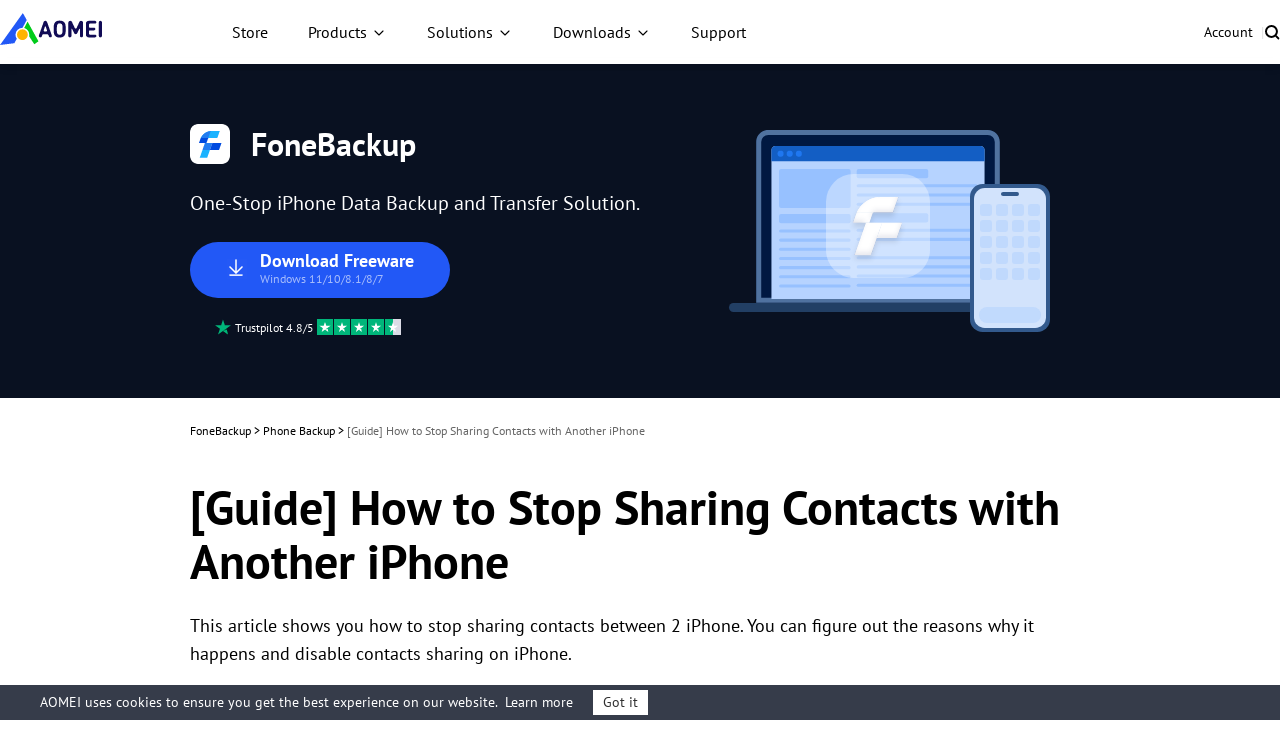

--- FILE ---
content_type: text/html
request_url: https://www.ubackup.com/phone-backup/stop-sharing-contacts-between-iphone.html
body_size: 16636
content:
<!DOCTYPE html><html lang="en" data-category="post" data-theme="0" class="tpl-v202308"><head>
    <!-- Google tag (gtag.js) --> 
     
    
  
    <!-- Google Tag Manager -->
    <script>
        (function (w, d, s, l, i) {
            w[l] = w[l] || [];
            w[l].push({
                'gtm.start': new Date().getTime(),
                event: 'gtm.js'
            });
            var f = d.getElementsByTagName(s)[0],
                j = d.createElement(s),
                dl = l != 'dataLayer' ? '&l=' + l : '';
            j.async = true;
            j.src = 'https://www.googletagmanager.com/gtm.js?id=' + i + dl;
            f.parentNode.insertBefore(j, f);
        })(window, document, 'script', 'dataLayer', 'GTM-MZWCC57');
    </script>
    <!-- End Google Tag Manager -->
    <script src="https://static.ubackup.com/lib/amt.min.js" defer=""></script>
    <meta charset="utf-8">
    <meta http-equiv="X-UA-Compatible" content="IE=edge">
    <meta name="viewport" content="width=device-width, initial-scale=1">
    <title>[Guide] How to Stop Sharing Contacts with Another iPhone</title>
    <meta name="robots" content="index,follow,all">
    <meta name="description" content="How to stop sharing contacts on iPhone? This passage tells why your contacts are showing up on another iPhone and how to turn off contacts sharing on iPhone.">
    <meta name="keywords" content="how to stop sharing contacts on iphone, how to stop sharing contacts between iphones, how to stop sharing contacts between 2 iphones, keep contacts separate on two iphones, how to stop sharing contacts with another iphone">
    <link rel="icon" type="image/x-icon" href="/resource/ft/images/favicon_afb.ico">
    <link rel="shortcut icon" type="image/x-icon" href="/resource/ft/images/favicon_afb.ico">
    <meta name="author" content="Lena">
    <meta property="fb:app_id" content="1728527474032346">
    <meta name="identification" content="268800">
    <link rel="canonical" href="https://www.ubackup.com/phone-backup/stop-sharing-contacts-between-iphone.html">
    <link rel="amphtml" href="https://www.ubackup.com/phone-backup/stop-sharing-contacts-between-iphone.amp.html">
    <link rel="stylesheet" href="/resource/css/base.css">
    <link rel="stylesheet" href="/resource/css/slick.min.css">
    <link rel="stylesheet" href="/resource/css/ub-fb-theme.css">
    <script type="application/ld+json">
    {
      "@context": "https://schema.org",
      "@type": "BreadcrumbList",
      "itemListElement": [{
        "@type": "ListItem",
        "position": 1,
        "name": "AOMEI Backup",
        "item": "https://www.ubackup.com"
      },{
        "@type": "ListItem",
        "position": 2,
        "name": "Phone Backup",
        "item": "/phone-backup/"
      },{
        "@type": "ListItem",
        "position": 3,
        "name": "[Guide] How to Stop Sharing Contacts with Another iPhone"
      }]
    }
    </script>

<script type="application/ld+json">
{
  "@context": "https://schema.org",
  "@type": "Article",
  "headline": "[Guide] How to Stop Sharing Contacts with Another iPhone",
  "url": "https://www.ubackup.com/phone-backup/stop-sharing-contacts-between-iphone.html",
  "keywords": "how to stop sharing contacts on iphone, how to stop sharing contacts between iphones, how to stop sharing contacts between 2 iphones, keep contacts separate on two iphones, how to stop sharing contacts with another iphone",
  "description": "How to stop sharing contacts on iPhone? This passage tells why your contacts are showing up on another iPhone and how to turn off contacts sharing on iPhone.",
  "image": [
    "https://www.ubackup.com/phone/screenshot/en/others/iphone/iphone-contacts-icon.png",
    "https://www.ubackup.com/amtccms/a55cc7dc54/packages/ckeditor/plugins/smiley/images/lightbulb.png",
    "https://www.ubackup.com/phone/screenshot/en/others/iphone/turn-off-icloud-contacts.png",
    "https://www.ubackup.com/phone/screenshot/en/others/icloud/icloud-site.png",
    "https://www.ubackup.com/phone/screenshot/en/others/iphone/gmail-contacts.png",
    "https://www.ubackup.com/phone/screenshot/en/transfer/main-interface/transfer-to-computer.png",
    "https://www.ubackup.com/phone/screenshot/en/transfer/iphone-to-computer/contacts/select-contacts.png",
    "https://www.ubackup.com/phone/screenshot/en/transfer/iphone-to-computer/contacts/transfer.png",
    "https://www.ubackup.com/phone/screenshot/en/transfer/main-interface/transfer-to-iphone.png",
    "https://www.ubackup.com/phone/screenshot/en/others/iphone/family-sharing.png"
],
  "mainEntityOfPage": "True",
  "publisher":{
      "@type": "Organization",
      "name": "AOMEI Backup",
      "url": "https://www.ubackup.com",
      "logo": {
          "@type": "ImageObject",
          "url": "https://www.ubackup.com/vendor/static/logo.png",
          "width": "161",
          "height": "46"
      }
  },
  "dateCreated": "November 9, 2020",
  "datePublished": "November 9, 2020",
  "dateModified": "September 30, 2024",
  "author": {
    "@type":"Person",
    "name":"Lena",
    "url":"https://www.ubackup.com/author/lena.html"
  },
  "articleSection":"Phone Backup"
}</script>

    <script src="/assets/js/team/lena.js"></script>

<style>.toc{overflow-y:auto}.toc>.toc-list{overflow:hidden;position:relative}.toc>.toc-list li{list-style:none}.toc-list{margin:0}a.toc-link{color:currentColor;height:100%}a.toc-link.is-active-link,a.toc-link:hover{text-decoration:none;font-weight:700}a.toc-link.is-active-link{position:relative}.is-collapsible{max-height:1000px;overflow:hidden;transition:all 300ms ease-in-out}.is-collapsed{max-height:0}.is-position-fixed{position:fixed!important;top:0}.js-toc{padding:10px 0}.js-toc-box .toc-list li{margin:.66rem 0}.js-toc-box .toc-list li a{font-size:12px;font-size:1.2rem}.js-toc-box.closed h3::after{margin-top:4px}.js-toc .toc-list-item:last-child{margin-bottom:0}.js-toc-box h3{margin-top:0}</style><style id="post-block-css-PostTip">.cke_editable .post-tip,.content .post-tip,.post-tip{border:2px dashed #0075b8;padding:1em;border-radius:3px;font-size:14px;line-height:24px;margin:1em auto}.cke_editable .post-tip.bg-ogray,.content .post-tip.bg-ogray,.post-tip.bg-ogray{background-color:#e6e6e6}.cke_editable .post-tip.bg-oblue,.content .post-tip.bg-oblue,.post-tip.bg-oblue{background-color:#eef3f3}.cke_editable .post-tip.bg-opink,.content .post-tip.bg-opink,.post-tip.bg-opink{background-color:#f8f8f8}.cke_editable .post-tip.bg-oyell,.content .post-tip.bg-oyell,.post-tip.bg-oyell{background-color:#f7f3cf}</style><style id="post-block-css-QuestionFrom">.cke_editable .post-quote,.content .post-quote,.post-quote{font-family:'Myriad Pro',Segoe UI,'Helvetica Neue',Helvetica,Arial,sans-serif}.cke_editable .post-quote:after,.content .post-quote:after,.post-quote:after{content:'';display:block;overflow:hidden;visibility:hidden;clear:both;height:0}.cke_editable .post-quote>.a-fl,.content .post-quote>.a-fl,.post-quote>.a-fl{float:left}.cke_editable .post-quote>.a-fr,.content .post-quote>.a-fr,.post-quote>.a-fr{float:left;width:calc(100% - 50px)}.cke_editable .post-quote>.a-fr p,.content .post-quote>.a-fr p,.post-quote>.a-fr p{padding-left:10px;height:auto;position:relative;margin:auto;text-align:left;line-height:26px;font-size:14px;color:#848383}.cke_editable .post-quote>.a-fr p:last-child,.content .post-quote>.a-fr p:last-child,.post-quote>.a-fr p:last-child{text-align:right}.cke_editable .post-quote h4,.content .post-quote h4,.post-quote h4{padding-left:10px;font-size:16px;font-weight:700;color:#000;margin-bottom:5px}.post-quote .a-fl{width: 43px;height: 35px;background-image: url(https://www.ubackup.com/assets/images/posts/0/icon-0.png);}
</style><style id="post-block-css-SecureDownload">.cke_editable .post-secdown,.content .post-secdown,.post-secdown{display:table;margin:1em auto;min-width:270px;text-align:center;border:0;color:#63686b;text-decoration:none;line-height:normal}.cke_editable .post-secdown .a-tp,.content .post-secdown .a-tp,.post-secdown .a-tp{background-color:#16aaef;color:#fff;border-radius:3px;display:block}.cke_editable .post-secdown .a-tp:hover,.content .post-secdown .a-tp:hover,.post-secdown .a-tp:hover{background-image:none;background-color:#39c0ff;color:#fff}.cke_editable .post-secdown .a-tp:hover::before,.cke_editable .post-secdown .a-tp:hover:before,.content .post-secdown .a-tp:hover::before,.content .post-secdown .a-tp:hover:before,.post-secdown .a-tp:hover::before,.post-secdown .a-tp:hover:before{position:static;width:60px;float:left}.cke_editable .post-secdown .a-tp>span,.content .post-secdown .a-tp>span,.post-secdown .a-tp>span{display:block;float:right;width:calc(100% - 63px);padding:10px 0;text-align:center;font-weight:400}.cke_editable .post-secdown .a-tp>span>span,.content .post-secdown .a-tp>span>span,.post-secdown .a-tp>span>span{margin:0;word-break:keep-all;white-space:nowrap;display:block}.cke_editable .post-secdown .a-tp>span>span:first-child,.content .post-secdown .a-tp>span>span:first-child,.post-secdown .a-tp>span>span:first-child{font-size:18px;padding:0 15px;font-weight:700}.cke_editable .post-secdown .a-tp>span>span:last-child,.content .post-secdown .a-tp>span>span:last-child,.post-secdown .a-tp>span>span:last-child{font-size:12px;font-weight:400}.cke_editable .post-secdown .a-tp::before,.cke_editable .post-secdown .a-tp:before,.content .post-secdown .a-tp::before,.content .post-secdown .a-tp:before,.post-secdown .a-tp::before,.post-secdown .a-tp:before{content:'';background:url(/assets/images/posts/0/icon-download-0.png) no-repeat center;display:block;float:left;width:60px;height:60px;border-right:1px solid #fff;position:static}.cke_editable .post-secdown .a-tp::after,.cke_editable .post-secdown .a-tp:after,.content .post-secdown .a-tp::after,.content .post-secdown .a-tp:after,.post-secdown .a-tp::after,.post-secdown .a-tp:after{content:'';display:block;overflow:hidden;visibility:hidden;height:0;clear:both}.cke_editable .post-secdown .a-bt,.content .post-secdown .a-bt,.post-secdown .a-bt{display:block;margin-top:4px;position:relative}.cke_editable .post-secdown .a-bt::before,.content .post-secdown .a-bt::before,.post-secdown .a-bt::before{content:'';display:inline-block;vertical-align:middle;margin-right:4px;width:14px;height:17px;background:url(https://www.ubackup.com/assets/images/posts/0/ic-security-0.png) no-repeat center;-webkit-background-size:contain;background-size:contain;position:relative;top:-2px}.cke_editable .post-secdown .a-bt img,.content .post-secdown .a-bt img,.post-secdown .a-bt img{vertical-align:middle;margin-bottom:1px;display:none;max-width:100%}</style>
</head>

<body>
<!-- Google Tag Manager noscript -->
<noscript>
    <iframe src="https://www.googletagmanager.com/ns.html?id=GTM-MZWCC57" height="0" width="0"
            style="display:none;visibility:hidden">
    </iframe>
</noscript>
<!-- End Google Tag Manager noscript -->

<!-- header -->
<header id="header-sep" data-time="20250314">
  <nav class="nav">
    <div class="logo-box">
      <a href="/" data-ga="'/index.html','click', '/top-navi'" data-monitor="'redirection','top'" class="logo">
        <img src="/resource/images/logo/aomei-logo.svg" alt="" srcset="" width="102" height="32">
      </a>
      <label class="burger" for="burger">
        <input type="checkbox" id="burger">
        <span></span>
        <span></span>
        <span></span>
      </label>
    </div>

    <div class="nav-content">
      <ul class="nav-list">
        <li>
          <a href="/store.html" data-ga="'/store.html','click', '/top-navi'" data-monitor="'redirection','top'" class="nav-btn">
            Store
          </a>
        </li>
        <li class="dropdown dropdown-product">
          <button class="nav-btn">Products</button>
          <div class="dropdown-content">
            <div class="dropdown-menu open" data-menu="1">
              <div class="dropdown-item dropdown-item-submenu active" data-index="1-1">
                <a href="/ab/" data-ga="'/ab/index.html','click', '/top-navi'" data-monitor="'redirection','top'" class="dropdown-item-link">
                  <i class="ic ic-ab"></i>
                  <div class="dropdown-item-txt">
                    <h4 class="dropdown-item-tit">AOMEI Backupper</h4>
                    <p class="dropdown-item-desc">
                      Standalone Windows backup, clone and sync software
                    </p>
                  </div>
                </a>

                <div class="dropdown-submenu dropdown-submenu-all" data-index="1-1-1">
                  <div class="dropdown-submenu-box">
                    <div class="dropdown-submenu-it">
                      <div class="sub-it-for">For Home</div>
                      <div class="sub-it-forbox sub-it-forbox-home">
                        <button class="sub-it-box">
                          <div class="sub-it-box-link">
                            <div class="sub-it-tit">
                              <h4>AOMEI Backupper Standard</h4>
                              <span class="subtitle subtitle-gre subtitle-sign">FREE</span>
                            </div>
                            <p class="sub-it-desc">
                              Free Windows backup software to protect
                              personal data.
                            </p>
                          </div>
                          <a href="/free-backup-software.html" data-ga="'/free-backup-software.html','click', '/top-navi'" data-monitor="'redirection','top'" class="virtual-link"></a>
                        </button>
                        <button class="sub-it-box">
                          <div class="sub-it-box-link">
                            <div class="sub-it-tit">
                              <h4>AOMEI Backupper Professional</h4>
                            </div>
                            <p class="sub-it-desc">
                              Windows PC backup, sync and clone software for
                              personal use.
                            </p>
                          </div>
                          <a href="/professional.html" data-ga="'/professional.html','click', '/top-navi'" data-monitor="'redirection,'top'" class="virtual-link"></a>
                        </button>
                      </div>
                    </div>
                    <div class="dropdown-submenu-it">
                      <div class="sub-it-for">For Business</div>
                      <div class="sub-it-forbox sub-it-forbox-bus">
                        <button class="sub-it-box">
                          <div class="sub-it-box-link">
                            <div class="sub-it-tit">
                              <h4>AOMEI Backupper Workstation</h4>
                            </div>
                            <p class="sub-it-desc">
                              Windows PC backup, sync and clone software for
                              business use.
                            </p>
                          </div>
                          <a href="/workstation.html" data-ga="'/workstation.html','click', '/top-navi'" data-monitor="'redirection','top'" class="virtual-link"></a>
                        </button>
                        <button class="sub-it-box">
                          <div class="sub-it-box-link">
                            <div class="sub-it-tit">
                              <h4>AOMEI Backupper Server</h4>
                            </div>
                            <p class="sub-it-desc">
                              Reliable Windows Server backup, sync and clone
                              solutions.
                            </p>
                          </div>
                          <a href="/server.html" data-ga="'/server.html','click', '/top-navi'" data-monitor="'redirection,'top'" class="virtual-link"></a>
                        </button>
                        <button class="sub-it-box">
                          <div class="sub-it-box-link">
                            <div class="sub-it-tit">
                              <h4>AOMEI Backupper Technician</h4>
                            </div>
                            <p class="sub-it-desc">
                              Backup and clone toolkit for unlimited PCs
                              within one company.
                            </p>
                          </div>
                          <a href="/ab-technician.html" data-ga="'/ab-technician.html','click', '/top-navi'" data-monitor="'redirection,'top'" class="virtual-link"></a>
                        </button>
                        <button class="sub-it-box">
                          <div class="sub-it-box-link">
                            <div class="sub-it-tit">
                              <h4>AOMEI Backupper Technician Plus</h4>
                            </div>
                            <p class="sub-it-desc">
                              Backup and clone toolkit for unlimited PCs
                              &amp; servers within one company.
                            </p>
                          </div>
                          <a href="/ab-technician-plus.html" data-ga="'/ab-technician-plus.html','click', '/top-navi'" data-monitor="'redirection,'top'" class="virtual-link"></a>
                        </button>
                      </div>
                    </div>
                    <p class="dropdown-submenu-bot">
                      Learn the differences and choose the right edition
                      that's best fit for you.
                      <a href="/edition-comparison.html" data-ga="'/edition-comparison.html','click', '/top-navi'" data-monitor="'redirection','top'">Edition Comparison &gt;&gt;</a>
                    </p>
                  </div>
                </div>
              </div>
              <a href="/mac/" data-ga="'/mac/index.html','click', '/top-navi'" data-monitor="'redirection','top'" class="dropdown-item">
                <i class="ic ic-abmac"></i>
                <div class="dropdown-item-txt">
                  <h4 class="dropdown-item-tit">AOMEI Backupper Mac</h4>
                  <p class="dropdown-item-desc">
                    Standalone Mac backup and sync software
                  </p>
                </div>
              </a>

              <div class="dropdown-item dropdown-item-submenu" data-index="1-2">
                <a href="/enterprise/" data-ga="'/enterprise/index.html','click', '/top-navi'" data-monitor="'redirection','top'" class="dropdown-item-link">
                  <i class="ic ic-acbn"></i>
                  <div class="dropdown-item-txt">
                    <h4 class="dropdown-item-tit">
                      AOMEI Cyber Backup<span class="subtitle subtitle-bl subtitle-sign">Centralized</span>
                    </h4>
                    <p class="dropdown-item-desc">
                      Centrally backup VMs, Windows, and MSSQL for Business
                    </p>
                  </div>
                </a>

                <div class="dropdown-submenu dropdown-submenu-acb" data-index="1-2-1">
                  <div class="dropdown-submenu-box">
                    <button class="sub-it-box">
                      <div class="sub-it-box-link">
                        <i class="ic ic-acb-free"></i>
                        <div class="sub-it-tit">
                          <h4>AOMEI Cyber Backup Free</h4>
                        </div>

                        <p class="desc">
                          Free backup software for basic enterprise backup
                          and recovery.
                        </p>
                      </div>
                      <a href="/enterprise/free-enterprise-backup.html" data-ga="'/enterprise/free-enterprise-backup.html','click', '/top-navi'" data-monitor="'redirection','top'" class="virtual-link"></a>
                    </button>
                    <button class="sub-it-box">
                      <div class="sub-it-box-link">
                        <i class="ic ic-acb-pre"></i>
                        <div class="sub-it-tit">
                          <h4>AOMEI Cyber Backup Premium</h4>
                        </div>

                        <p class="desc">
                          Backup all important enterprise data on unlimited
                          devices with advanced features.
                        </p>
                      </div>
                      <a href="/enterprise/top-enterprise-backup-software.html" data-ga="'/enterprise/top-enterprise-backup-software.html','click', '/top-navi'" data-monitor="'redirection','top'" class="virtual-link">
                      </a>
                    </button>
                  </div>
                </div>
              </div>

              <a href="/phone-tool/" data-ga="'/phone-tool/index.html','click', '/top-navi'" data-monitor="'redirection','top'" class="dropdown-item">
                <i class="ic ic-afb"></i>
                <div class="dropdown-item-txt">
                  <h4 class="dropdown-item-tit">AOMEI FoneBackup</h4>
                  <p class="dropdown-item-desc">
                    Free iPhone backup and transfer software
                  </p>
                </div>
              </a>

              <div class="dropdown-item " data-index="1-3">
                <a href="/data-recovery-software/" data-ga="'/data-recovery-software/index.html','click', '/top-navi'" data-monitor="'redirection','top'" class="dropdown-item-link">
                  <i class="ic ic-afr"></i>
                  <div class="dropdown-item-txt">
                    <h4 class="dropdown-item-tit">AOMEI FastRecovery</h4>
                    <p class="dropdown-item-desc">
                      Recover lost or deleted files from Windows and iOS
                    </p>
                  </div>
                </a>
              </div>
            </div>
          </div>
        </li>
        <li class="dropdown dropdown-sol">
          <button class="nav-btn">Solutions</button>
          <div class="dropdown-content">
            <div class="dropdown-menu">
              <div class="dropdown-sol-it">
                <div class="sol-tit sol-tit-win">Windows</div>
                <div class="sol-list">
                  <a href="/clone/" data-monitor="'redirection','top'" data-ga="'/clone/index.html','click', '/top-navi'">Disk Clone &amp; OS Migration</a>
                  <a href="/backup-restore/" data-monitor="'redirection','top'" data-ga="'/backup-restore/index.html','click', '/top-navi'">Standalone Windows Backup</a>
                  <a href="/enterprise/centralized-windows-backup.html" data-monitor="'redirection','top'" data-ga="'/enterprise/centralized-windows-backup.html
                  ','click', '/top-navi'">Centralized Windows Backup</a>
                  <a href="/email/" data-monitor="'redirection','top'" data-ga="'/email/index.html','click', '/top-navi'">Email &amp; Outlook Backup</a>
                  <a href="/synchronization/" data-monitor="'redirection','top'" data-ga="'/synchronization/index.html','click', '/top-navi'">Windows File Sync</a>
                  <a href="/image-deployment-software.html" data-monitor="'redirection','top'" data-ga="'/image-deployment-software.html','click', '/top-navi'">System Image Deploy</a>
                  <a href="/data-recovery-software/windows-recovery.html" data-monitor="'redirection','top'" data-ga="'/data-recovery-software/windows-recovery.html','click', '/top-navi'">Windows Data
                    Recovery</a>
                </div>
              </div>
              <div class="dropdown-sol-it">
                <div class="sol-tit sol-tit-ios">iOS &amp; macOS</div>
                <div class="sol-list">
                  <a href="/mac-tips/" data-monitor="'redirection','top'" data-ga="'/mac-tips/index.html','click', '/top-navi'">Mac File Sync</a>
                  <a href="/phone-tool/phone-backup.html" data-monitor="'redirection','top'" data-ga="'/phone-tool/phone-backup.html','click', '/top-navi'">iPhone Data Backup</a>
                  <a href="/phone-tool/phone-transfer.html" data-monitor="'redirection','top'" data-ga="'/phone-tool/phone-transfer.html','click', '/top-navi'">iPhone Data Transfer</a>
                  <a href="/phone-tool/icloud-manager.html" data-monitor="'redirection','top'" data-ga="'/phone-tool/icloud-manager.html','click', '/top-navi'">iCloud Data Manager</a>
                  <a href="/phone-tool/whatsapp-transfer.html" data-monitor="'redirection','top'" data-ga="'/phone-tool/whatsapp-transfer.html','click', '/top-navi'">WhatsApp File Transfer</a>
                  <a href="/data-recovery-software/iphone-recovery.html" data-monitor="'redirection','top'" data-ga="'/data-recovery-software/iphone-recovery.html','click', '/top-navi'">iPhone Data
                    Recovery</a>
                </div>
              </div>
              <div class="dropdown-sol-it">
                <div class="sol-tit sol-tit-vm">VM &amp; Database</div>
                <div class="sol-list">
                  <a href="/enterprise/vmware-backup.html" data-monitor="'redirection','top'" data-ga="'/enterprise/vmware-backup.html','click', '/top-navi'">VMware Backup
                  </a>
                  <a href="/enterprise/hyper-v-backup.html
                  " data-monitor="'redirection','top'" data-ga="'/enterprise/hyper-v-backup.html
                  ','click', '/top-navi'">Microsoft Hyper-V Backup
                  </a>
                  <a href="/enterprise/sql-backup.html" data-monitor="'redirection','top'" data-ga="'/enterprise/sql-backup.html','click', '/top-navi'">Microsoft SQL Server Backup
                  </a>
                </div>
              </div>
            </div>
          </div>
        </li>
        <li class="dropdown dropdown-down">
          <button class="nav-btn">Downloads</button>
          <div class="dropdown-content">
            <div class="dropdown-menu">
              <a href="/download.html" data-ga="'/download.html','click', '/top-navi'" data-monitor="'redirection','top'" class="dropdown-item">
                <i class="ic ic-ab"></i>
                <div class="dropdown-item-txt">
                  <h4 class="dropdown-item-tit">AOMEI Backupper</h4>
                  <p class="dropdown-item-desc">
                    Free download to backup, sync or clone Windows
                  </p>
                </div>
              </a>
              <a href="/enterprise/download.html" data-ga="'/enterprise/download.html','click', '/top-navi'" data-monitor="'redirection','top'" class="dropdown-item">
                <i class="ic ic-acbn"></i>
                <div class="dropdown-item-txt">
                  <h4 class="dropdown-item-tit">AOMEI Cyber Backup</h4>
                  <p class="dropdown-item-desc">
                    Free download for enterprise data protection
                  </p>
                </div>
              </a>
              <a href="/phone-tool/download.html" data-ga="'/phone-tool/download.html','click', '/top-navi'" data-monitor="'redirection','top'" class="dropdown-item">
                <i class="ic ic-afb"></i>
                <div class="dropdown-item-txt">
                  <h4 class="dropdown-item-tit">AOMEI FoneBackup</h4>
                  <p class="dropdown-item-desc">
                    Free download to backup or transfer iPhone data
                  </p>
                </div>
              </a>
              <a href="/data-recovery-software/download.html" data-ga="'/data-recovery-software/download.html','click', '/top-navi'" data-monitor="'redirection','top'" class="dropdown-item">
                <i class="ic ic-afr"></i>
                <div class="dropdown-item-txt">
                  <h4 class="dropdown-item-tit">AOMEI FastRecovery</h4>
                  <p class="dropdown-item-desc">
                    Free download to recover lost or deleted data
                  </p>
                </div>
              </a>
            </div>
          </div>
        </li>
        <li>
          <a href="/support.html" data-ga="'/support.html','click', '/top-navi'" data-monitor="'redirection','top'" class="nav-btn">Support</a>
        </li>
      </ul>
      <ul class="nav-action">
        <li>
          <a href="https://account.aomeitech.com/" data-ga="'https://account.aomeitech.com/','click', '/top-navi'" data-monitor="'redirection','top'" class="nav-btn">Account</a>
        </li>
        <li>|</li>
        <li>
          <a href="/search.html" data-ga="'/search.html','click', '/top-navi'" data-monitor="'redirection','top'" class="ic ic-search">
          </a>
        </li>
      </ul>
    </div>
  </nav>
</header>
<!-- header -->

<!-- banner -->
<div class="banner">
    <div class="container-theme">
        <div class="wrap">
            <div class="left">
                <div class="tt f-fs32">
                    <img src="/resource/images/ub-fb-theme/article-fb-banner-logo-40.svg" width="40" height="40" alt=""> FoneBackup </div>
                <p class="bannertxt f-fs20"> One-Stop iPhone Data Backup and Transfer Solution. </p>
                <a data-monitor="'download','banner'" href="/ss/download/fb/FoneBackupFree_installer.exe" class="btn-lg btn-bl btn-more-txt" data-ga="'Download AFB Online', 'download', '/phone-backup/stop-sharing-contacts-between-iphone.html_banner'">
                    <i class="ic-dw"></i>
                    <div class="txt"> Download Freeware <p>Windows 11/10/8.1/8/7</p>
                    </div>
                </a>
                <div class="w">
                    <img src="/resource/images/ab-theme/ub-article-ab-ic-trustpilot.svg" width="16" height="16" alt="">
                    <span class="f-fs12"> Trustpilot 4.8/5 </span>
                    <img src="/resource/images/ab-theme/ub-article-ab-ic-trustpilot-5.svg" width="84" height="16" alt="">
                </div>
            </div>
        </div>
    </div>
</div>
<!-- banner -->

<!-- article content -->
<div class="container-box">
    <div id="main-content" class="container-theme main-content clearfix">
        
        <div id="content" class="content">
            <div class="inner-content">
                
                <ol class="breadcrumb">
                    <li>
                        <a data-monitor="'redirection','content'" href="/phone-tool/">FoneBackup</a> &gt; </li>
                    <li>
                        <a data-monitor="'redirection','content'" href="/phone-backup/"> Phone Backup </a> &gt; </li>
                    <li class="active"> [Guide] How to Stop Sharing Contacts with Another iPhone </li>
                </ol>
                <h1 class="f-fs48"> [Guide] How to Stop Sharing Contacts with Another iPhone </h1>
                
                <p class="zhaiyao"> This article shows you how to stop sharing contacts between 2 iPhone. You can figure out the reasons why it happens and disable contacts sharing on iPhone. </p>
                
                <div class="author-wrap">
                    <div class="author-info">
                        <div class="author-des">
                            <img src="/assets/images/author/clara.png" width="40" height="40" alt="Clara">

                            <!--{scene:L1}-->
                            

                            <!--{L1:updated}-->
                            <p class="push-date"> By <a href="/author/clara.html" target="_blank">Clara</a> / Updated on September 30, 2024 </p>
                            <!--{/L1:updated}-->

                            <!--{/scene:L1}-->
                        </div>
                        <div class="media">
                                <span>Share this: </span>
                            <a href="" class="ic-facebook">
                                <img src="/resource/images/ab-theme/ub-article-ab-ic-share-fb-24.svg" width="24" height="24" alt="facebook" srcset="">
                            </a>
                            <a href="" class="ic-twitter">
                                <img src="/resource/images/ab-theme/ub-article-ab-ic-share-tw-24.svg" width="24" height="24" alt="twitter" srcset="">
                            </a>
                            <a href="" class="ic-ins">
                                <img src="/resource/images/ab-theme/ub-article-ab-ic-share-in-24.svg" width="24" height="24" alt="instagram" srcset="">
                            </a>
                            <a href="" class="ic-reddit">
                                <img src="/resource/images/ab-theme/ub-article-ab-ic-share-reddit-24.svg" width="24" height="24" alt="reddit" srcset="">
                            </a>
                        </div>
                    </div>
                </div>
                
                
                <div class="core ctt-wrap">
                    <div class="lightbox">
                        <div class="lightbox-content">
                            <img src="" alt="">
                            <span class="close"></span>
                        </div>
                        <div class="lightbox-overlay"></div>
                    </div>
                    <input type="hidden" value="287077" id="postId">
                    <input type="hidden" id="template-v2">
                    <div class="post-area" id="post-contents-area">
                        <div class="center-box-toc">
                <strong>Table of Contents</strong>
                <div class="center-toc-b center-toc-list1" style="display: none;">
                    <ol class="toc-list "><li class="toc-list-item"><a href="#h_0" class="toc-link node-name--H2 ">Section 1. Why Contacts Are Shared and How to Stop It</a><ol class="toc-list  is-collapsible is-collapsed"><li class="toc-list-item"><a href="#h_1" class="toc-link node-name--H3 ">How to Stop Sharing Contacts on iPhone in iOS 17/18</a></li></ol></li><li class="toc-list-item"><a href="#h_2" class="toc-link node-name--H2 ">Section 2. How to Unsync Google Contacts between 2 iPhones</a></li><li class="toc-list-item"><a href="#h_3" class="toc-link node-name--H2 ">Section 3. How to Keep Contacts Separate on Two iPhones Perfectly</a></li><li class="toc-list-item"><a href="#h_4" class="toc-link node-name--H2 ">Bonus Tip: Let Family Sharing Helps You Sharing iTunes Library</a></li><li class="toc-list-item"><a href="#h_5" class="toc-link node-name--H2 ">Conclusion</a></li></ol>
            </div>
        </div>

                        <!--ART_CONTENT-->
                        <input id="post_function" value="手机传输到电脑" type="hidden">
<input id="post_maintainer" value="Clara|2020-11-09 00:00:00" type="hidden">
<div class="post-quote" data-block-name="QuestionFrom">
<div class="a-fl">&nbsp;</div>

<div class="a-fr">
<p><strong>How to Stop Sharing Contacts on iPhone to Another iPhone.</strong></p>

<p>I’m using the same Apple ID with my Dad on my iPhone 16, iOS 18. Everything is fine except for receiving strange contacts on both of our iPhones. I want to have my only own contacts on my iPhone. What can I do to stop sharing my contact information on iPhone?</p>

<p>- Question from Apple Community</p>
</div>
</div>

<p>Contacts are important for making calls and sending emails. It’s good to see your contacts are safe and sound on your iPhone, but keeping receiving strange contacts or giving away your contacts is definitely not what you want.</p>

<p>iCloud offers an easy way for users to sync contacts. When you keep the same ID on 2 iPhones, the contacts could be merged. It's a good choice to <a href="https://www.ubackup.com/phone-backup/how-to-transfer-contacts-from-iphone-to-iphone.html" target="_blank">transfer contacts from iPhone to iPhone</a>.</p>

<p class="align-center"><a class="artimg" href="https://www.ubackup.com/phone/screenshot/en/others/iphone/iphone-contacts-icon.png" target="_blank" title="iPhone Contacts Icon"><img src="[data-uri]" alt="iPhone Contacts Icon" height="292" stpl-src="https://www.ubackup.com/phone/screenshot/en/others/iphone/iphone-contacts-icon.png" width="291" class="stpl-lazy"></a></p>

<p>Contacts should be very private. There is nothing worse than sharing contact information with others. The following sections will give you a very thorough explanation and solution to let you know how to stop sharing contacts with another iPhone.</p>

<p><strong><img src="[data-uri]" alt="enlightened" height="23" stpl-src="https://www.ubackup.com/amtccms/a55cc7dc54/packages/ckeditor/plugins/smiley/images/lightbulb.png" width="23" class="stpl-lazy">Here is the quick guide:</strong></p>

<ul class="block-hover jump list-paddingleft-2">
	<li>
	<p><a href="#why" target="_self" textvalue="Section 1. Why Contacts Are Shared and How to Stop It?">Section 1. Why Contacts Are Shared and How to Stop It</a></p>
	</li>
	<li>
	<p><a href="#unsync" target="_self" textvalue="Section 2. How to Unsync Google Contacts between 2 iPhones?">Section 2. How to Unsync Google Contacts between 2 iPhones</a></p>
	</li>
	<li>
	<p><a href="#separate" target="_self" textvalue="Section 3. How to Keep Contacts Separate on Two iPhone Perfectly?">Section 3. How to Keep Contacts Separate on Two iPhones Perfectly</a></p>
	</li>
	<li>
	<p><a href="#bonus" target="_self" textvalue="Bonus Tip: Family Sharing Helps You Share iTunes Library?">Bonus Tip: Family Sharing Helps You Share iTunes Library</a></p>
	</li>
</ul>

<h2><a name="why" style="position: relative;top: -150px;"></a>Section 1. Why Contacts Are Shared and How to Stop It</h2>

<p>Your contacts are showing up on another iPhone because iCloud Contacts are enabled on both iPhones. All of your contacts are uploaded to iCloud of the same account and then it will send and merge all the contacts to each iPhone to sync contacts.</p>

<p style="background-color:#e6e6e6; border:1px dashed #0075b8; padding:10px">► Will you lose contacts after stopping the sharing? The answer is No. Besides, you can choose to <a href="https://www.ubackup.com/phone-backup/transfer-contacts-from-one-apple-id-to-another.html" target="_blank">transfer contacts from one Apple ID to another</a>.</p>

<h3><strong>How to Stop Sharing Contacts on iPhone in iOS 17/18</strong></h3>

<p>When you find you are sharing contacts with others, you can disable iCloud contacts and delete the strange contacts on iPhone.</p>

<p>Step 1. Go to <strong>Settings</strong> on iPhone.</p>

<p>Step 2. Tap<strong> [your name]</strong> and select <strong>iCloud</strong>.</p>

<p>Step 3. Find <strong>Contacts</strong> and turn off it to stop sharing contacts between 2 iPhone.</p>

<p>Step 4. You would receive the prompt <strong>What would you like to do with the previously synced iCloud contacts on your iPhone?</strong> Select <strong>Keep on my iPhone</strong>.</p>

<p>Step 5. Open <strong>Contacts</strong> app on iPhone and delete the unwanted contacts.</p>

<p class="align-center"><a class="artimg" href="https://www.ubackup.com/phone/screenshot/en/others/iphone/turn-off-icloud-contacts.png" target="_blank" title="Turn off iCloud Contacts"><img src="[data-uri]" alt="Turn off iCloud Contacts" height="453" stpl-src="https://www.ubackup.com/phone/screenshot/en/others/iphone/turn-off-icloud-contacts.png" width="262" class="stpl-lazy"></a></p>

<p>Clearing the others’ contacts on your iPhone is not enough. Removing your contacts on the other iPhone makes you really separate 2 iPhones. After you have stopped receiving contacts from another iPhone, your contacts are still on the other iPhone. This section will help you erase them on the other devices.</p>

<p>Step 1. Open a browser and go to <strong>iCloud.com</strong>.</p>

<p>Step 2. Sign in your Apple ID and select the feature of <strong>Contacts</strong>.</p>

<p class="align-center"><a class="artimg" href="https://www.ubackup.com/phone/screenshot/en/others/icloud/icloud-site.png" target="_blank" title="iCloud Site"><img src="[data-uri]" alt="iCloud Site" height="318" stpl-src="https://www.ubackup.com/phone/screenshot/en/others/icloud/icloud-site.png" width="600" class="stpl-lazy"></a></p>

<p>Step 3. Find your contacts and delete them from iCloud.</p>

<p>Now you can create a new Apple account for your own use. If you want to <a href="https://www.ubackup.com/phone-backup/backup-iphone-contacts.html" target="_blank">backup iPhone contacts</a>, just turn on iCloud Sync to save contacts to your new account.</p>

<p style="background-color:#f1f1f1; border:1px dashed #0075b8; padding:10px">☛<strong>Tips:</strong> Before you sell or give away your iPhone, you need to <a href="https://www.ubackup.com/phone-backup/how-to-wipe-iphone-clean.html" target="_blank">wipe iPhone clean</a> to prevent privacy leakage. If your ID is signed in on a strange iOS device, you could <a href="https://www.ubackup.com/phone-backup/how-to-use-find-my-iphone.html" target="_blank" textvalue="use find my iPhone">use find my iPhone</a> to erase it.</p>

<h2><a name="unsync" style="position: relative;top: -150px;"></a>Section 2. How to Unsync Google Contacts between 2 iPhones</h2>

<p>Your contacts could be also uploaded to the server of Google. If you are sharing the same Google account with others and both of you are using Google Contacts, your contacts would also be merged on 2 iPhones.</p>

<p>Step 1. Open <strong>Settings</strong> app on iPhone.</p>

<p>Step 2. Scroll down the screen and select <strong>Accounts and Passwords</strong>.</p>

<p>Step 3. Select <strong>Gmail</strong> and then turn off <strong>Contacts</strong>.</p>

<p class="align-center"><a class="artimg" href="https://www.ubackup.com/phone/screenshot/en/others/iphone/gmail-contacts.png" target="_blank" title="Gmail Contacts"><img src="[data-uri]" alt="Gmail Contacts" height="353" stpl-src="https://www.ubackup.com/phone/screenshot/en/others/iphone/gmail-contacts.png" width="242" class="stpl-lazy"></a></p>

<p style="background-color:#f1f1f1; border:1px dashed #0075b8; padding:10px">☛ <strong>Tips:</strong> To delete your contacts on the other devices, you could also go to contacts.google.com to pick up and delete them.</p>

<h2><a name="separate" style="position: relative;top: -150px;"></a>Section 3. How to Keep Contacts Separate on Two iPhones Perfectly</h2>

<p>Having contacts stored in another place makes it always safe even if you unexpectedly lost them for some reason. Both iCloud and Google will automatically sync your contacts when the Internet is connected. It's a convenient iPhone contacts backup way. Now you have stopped sharing contacts on iPhone and you should use another solution to backup and sync iPhone contacts.</p>

<p><a href="https://www.ubackup.com/phone-tool/phone-transfer.html" target="_blank">AOMEI FoneBackup</a> is a perfect solution for iPhone backup and data transfer. It can help you save contacts to computer andtransfer contacts to another iPhone. With all the necessary contacts in backup, you could stop cloud sync and feel free to remove the unwanted contacts.</p>

<p style="background-color:#bccee7; padding:5px"><strong>★ Easy to Use: </strong>It is user-friendly and free, you can hand it quickly at the first time.<br>
<strong>★ Selectively Backup &amp; Transfer:</strong> You can view all contacts and decide to backup/transfer some of them or all.<br>
<strong>★ Multiple Transfer Choices: </strong>It supports full and selective <a href="https://www.ubackup.com/phone-backup/transfer-data-from-old-iphone-to-new-iphone.html" target="_blank">transfer data from iPhone to iPhone</a> /iPad and PC.<br>
<strong>★ Offline and Fast Transfer:</strong> It uses USB connection, you can quickly transfer 200+ contacts within seconds.<br>
<strong>★ Widely Compatible:</strong> AOMEI FoneBackup supports all iPhones including the latest iOS 18, iPhone 16 series.</p>

<p><strong>Let's see how to transfer iPhone contacts to computer as backup:</strong></p>

<p>Step 1. Download AOMEI FoneBackup and connect iPhone to computer with USB cable.</p>

<div class="post-secdown" data-block-name="SecureDownload"><a class="a-tp" href="/ss/download/fb/FoneBackupFree_installer.exe" onclick="ga('send', 'event', 'Download AFB Online', 'download', 'en-article');"><span><span>Download Freeware</span> <span>Win 11/10/8.1/8/7</span> </span> </a>

<div class="a-bt">Secure Download</div>
</div>

<p>Step 2. Select <span style="font-size:medium"><strong>Phone Transfer </strong></span>on the home screen &gt; Go to <strong>iPhone to PC</strong> and click <strong>Start Transfer</strong>.</p>

<p class="align-center"><a class="artimg" href="/phone/screenshot/en/transfer/main-interface/transfer-to-computer.png" target="_blank" title="Transfer to Computer"><img src="[data-uri]" alt="Transfer to Computer" height="416" stpl-src="https://www.ubackup.com/phone/screenshot/en/transfer/main-interface/transfer-to-computer.png" width="600" class="stpl-lazy"></a></p>

<p>Step 3. Click <strong>Contacts</strong> and select the contacts you want to transfer.</p>

<p class="align-center"><a class="artimg" href="/phone/screenshot/en/transfer/iphone-to-computer/contacts/select-contacts.png" target="_blank" title="Select Contacts"><img src="[data-uri]" alt="Select Contacts" height="400" stpl-src="https://www.ubackup.com/phone/screenshot/en/transfer/iphone-to-computer/contacts/select-contacts.png" width="600" class="stpl-lazy"></a></p>

<p>Step 4. Click <strong>Start Transfer</strong> &gt; Select a path to store your contacts &gt; Select the format you prefer (If you want to <a href="https://www.ubackup.com/phone-backup/export-iphone-contacts-to-csv.html" target="_blank">export iPhone contacts to Excel</a>, please choose CSV.) &gt; Click <strong>Transfer</strong> to complete the task.</p>

<p class="align-center"><a class="artimg" href="/phone/screenshot/en/transfer/iphone-to-computer/contacts/transfer.png" target="_blank" title="Transfer"><img src="[data-uri]" alt="Transfer" height="416" stpl-src="https://www.ubackup.com/phone/screenshot/en/transfer/iphone-to-computer/contacts/transfer.png" width="600" class="stpl-lazy"></a></p>

<p>If you want to transfer contacts from computer to iPhone, please choose <span style="font-size:medium"><strong>PC to iPhone</strong></span> option.</p>

<p class="align-center"><a class="artimg" href="/phone/screenshot/en/transfer/main-interface/transfer-to-iphone.png" target="_blank" title="Transfer to iPhone"><img src="[data-uri]" alt="Transfer to iPhone" height="416" stpl-src="https://www.ubackup.com/phone/screenshot/en/transfer/main-interface/transfer-to-iphone.png" width="600" class="stpl-lazy"></a></p>

<p>Besides contacts, AOMEI FoneBackup also can help you transfer other iPhone data like photos, <a href="https://www.ubackup.com/phone-backup/how-to-send-videos-from-iphone-to-iphone.html" target="_blank">videos</a>, music, and messages. You can freely share data between iPhone and computer, between iPhone and another iPhone/iPad.</p>

<div class="post-tip" data-block-name="PostTip">iPhone XS, iPhone XS Max, iPhone XR, and later series support eSIM. If you want to convert SIM card to eSIM, you can <a href="https://www.ubackup.com/phone-backup/backup-iphone-contacts.html" target="_blank">backup iPhone contacts</a> with AOMEI FoneBackup in advance. Just in case unexpected errors happen during the conversion.</div>

<h2><a name="bonus" style="position: relative;top: -150px;"></a>Bonus Tip: Let Family Sharing Helps You Sharing iTunes Library</h2>

<p>Most users are sharing accounts with others because they want to share the same iTunes library. But it will also share a lot of private information, otherwise, you won’t want to know how to stop sharing contacts on iPhone.</p>

<p>In fact, using Family Sharing could also let you share the purchased iTunes library with another Apple ID.</p>

<p>1. Open <strong>Settings</strong> app on iPhone.</p>

<p>2. Tap the <strong>[your name] </strong>and select <strong>Family Sharing</strong>.</p>

<p>3. Set up your family and invite your family members.</p>

<p class="align-center"><a class="artimg" href="https://www.ubackup.com/phone/screenshot/en/others/iphone/family-sharing.png" target="_blank" title="Family Sharing"><img src="[data-uri]" alt="Family Sharing" height="481" stpl-src="https://www.ubackup.com/phone/screenshot/en/others/iphone/family-sharing.png" width="309" class="stpl-lazy"></a></p>

<h2>Conclusion</h2>

<p>That's all about how to stop sharing contacts between 2 iPhones. Turn off Contacts in iCloud will help you stop sharing contacts between iPhones.</p>

<p><span style="font-size:medium">In addition, w</span>hen you want to backup iPhone or transfer data to your family or friend's iPhone, you can let AOMEI FoneBackup help you make it. It's the best choice to <a href="https://www.ubackup.com/phone-backup/transfer-data-from-iphone-to-iphone-with-different-apple-id.html" target="_blank">transfer data from iPhone to iPhone with different Apple IDs</a>.</p>

<p>You could share it to help more people.</p>
                        <!--ART_CONTENT-->

                    </div>

                </div>
                

                
                <div class="conter-author">
                    <div class="left">
                        <img src="/assets/images/author/clara.png" width="100" height="100" alt="Clara">
                    </div>
                    <div class="right">
                        <div class="name">
                                <span><a data-monitor="'redirection','content'" href="/author/clara.html">Clara</a></span> · Editor </div>
                        <div> Clara is the editor of Aomei FoneBackup and has received professional training and learning. She is good at solving iOS-related problems, including iPhone data transfer, backup, recovery, and iCloud-related problems. Helping others solve their problems makes her happy. She loves her family, watching movies, and taking walks with friends on weekends. </div>
                    </div>
                </div>
                

                <div class="content-related"><h2>Related Articles</h2><div class="wrap"><div class="item"><h5><a href="https://www.ubackup.com/phone-backup/sync-iphone-contacts-to-outlook.html" target="_blank">Top 5 Ways to Sync iPhone Contacts to Outlook</a></h5><p class="related-txt">Do you know how to sync iPhone contacts to Outlook? Well, this post will show you 6 easy and useful ways to help you import iPhone contacts to Outlook with ease.</p></div><div class="item"><h5><a href="https://www.ubackup.com/phone-backup/transfer-data-from-old-iphone-to-iphone-12.html" target="_blank">Transfer Data from Old iPhone to iPhone: Best 5 Ways</a></h5><p class="related-txt">How to transfer data from old iPhone to new iPhone 12(mini) / Pro(Max) ? Find answers in this passage and you can get 5 ways to move your photos, videos, contacts, WhatsApp and other old iPhone data.</p></div><div class="item"><h5><a href="https://www.ubackup.com/phone-backup/transfer-photos-from-iphone-to-iphone-12.html" target="_blank" textvalue="Detailed Guide: Transfer Photos from iPhone to iPhone 12">Detailed Guide: Transfer Photos from iPhone to iPhone</a></h5><p class="related-txt">Old photos are precious memories. Don't want to leave them behind? This passage will tell you how to transfer photos from old iPhone to iPhone 12, iPhone 13, iPhone 14, iPhone 15. </p></div><div class="item"><h5><a href="https://www.ubackup.com/phone-backup/transfer-contacts-from-one-apple-id-to-another.html" target="_blank">How to Transfer Contacts from One Apple ID to Another Easily</a></h5><p class="related-txt">This guide will tell you how to transfer contacts from one Apple ID to another. Besides, the way to transfer contacts from iPhone to iPhone with different Apple ID is also included.</p></div></div></div>
            </div>
        </div>
        

    </div>
</div>
<!--/article content-->

<div class="footer-free">
    <div class="container">
        <div class="wrap">
            <div class="left">
                <h2> Free Get FoneBackup Now </h2>
                <p class="des"> One-Stop iPhone Data Backup and Transfer Solution. </p>

                <div class="btn-item">
                    <a data-monitor="'download','bottom'" href="/ss/download/fb/FoneBackupFree_installer.exe" data-ga="'Download AFB Online', 'download', '/phone-backup/stop-sharing-contacts-between-iphone.html_bottom'" class="btn-bl btn-lg btn-down">
                        <div class="btn-box">
                            <i class="down-ic"></i>
                            <span class="txt">
                                    <b>Download Freeware</b> <br>
                                    <span class="ed">Windows 11/10/8.1/8/7</span>
                                </span>
                        </div>
                    </a>
                    <div class="tip">
                        <img src="/resource/images/ab-theme/ub-article-ab-ic-secure-16.svg" width="19" alt=""> 100% Clean &amp; Secure </div>
                </div>
                <ul class="logo-list">
                    <li>
                    </li>
                    <li>
                    </li>
                    <li>
                    </li>
                </ul>
            </div>
            <div class="right">
                <img src="/resource/images/ub-fb-theme/article-fb-img-dibu@1x.png" width="400" height="240" alt="">
            </div>
        </div>
    </div>
</div>
<!-- footer -->
<footer class="footer" id="August-footer" data-time="20250314">
  <div class="footer-container">
    <div class="ft-mn">
      <div class="ft-lf">
        <a data-monitor="'redirection','footer'" href="/" class="logo"></a>
        <div class="language" data-lan="show">
          <i class="ic-lan lan-us"></i>
          English
        </div>
        <div class="share">
          <a data-monitor="'redirection','footer'" href="https://www.facebook.com/aomeitechnology" class="facebook" target="-blank"></a>
          <a data-monitor="'redirection','footer'" href="https://x.com/aomeitech" class="twitter" target="-blank"></a>
          <a data-monitor="'redirection','footer'" href="https://www.youtube.com/user/AomeiTech" class="youtube" target="-blank"></a>
        </div>
      </div>
      <div class="ft-rt">
        <div class="logo-x">
          <a data-monitor="'redirection','footer'" href="/" class="logo logo-wt"></a>
        </div>
        <div class="it has-drop">
          <h5>Products</h5>
          <ul class="drop">
            <li>
              <a data-monitor="'redirection','footer'" href="/ab/" data-ga="'/ab/index.html','click', '/bottom-navi'">AOMEI Backupper</a>
            </li>
            <li>
              <a data-monitor="'redirection','footer'" href="/mac/" data-ga="'/mac/index.html','click', '/bottom-navi'">AOMEI Backupper Mac</a>
            </li>
            <li>
              <a data-monitor="'redirection','footer'" data-ga="'/enterprise/index.html','click', '/bottom-navi'" href="/enterprise/">AOMEI Cyber Backup</a>
            </li>
            <li>
              <a data-monitor="'redirection','footer'" data-ga="'/phone-tool/index.html','click', '/bottom-navi'" href="/phone-tool/">AOMEI FoneBackup</a>
            </li>
            <li>
              <a data-monitor="'redirection','footer'" data-ga="'/data-recovery-software/index.html','click', '/bottom-navi'" href="/data-recovery-software/">AOMEI FastRecovery</a>
            </li>
          </ul>
        </div>
        <div class="it has-drop">
          <h5>Tutorials</h5>
          <ul class="drop">
            <li>
              <a data-monitor="'redirection','footer'" data-ga="'/backup-restore/index.html','click', '/bottom-navi'" href="/backup-restore/">Windows Backup and Sync</a>
            </li>
            <li>
              <a data-monitor="'redirection','footer'" data-ga="'/mac-tips/index.html','click', '/bottom-navi'" href="/mac-tips/">Mac Backup and Sync</a>
            </li>
            <li>
              <a data-monitor="'redirection','footer'" data-ga="'/clone/index.html','click', '/bottom-navi'" href="/clone/">Disk Clone &amp; OS Migration</a>
            </li>
            <li>
              <a data-monitor="'redirection','footer'" data-ga="'/enterprise-backup/index.html','click', '/bottom-navi'" href="/enterprise-backup/">Enterprise Data Backup</a>
            </li>

            <li>
              <a data-monitor="'redirection','footer'" data-ga="'/phone-backup/index.html','click', '/bottom-navi'" href="/phone-backup/">Phone Backup and Transfer</a>
            </li>
            <li>
              <a data-monitor="'redirection','footer'" data-ga="'/data-recovery-disk/index.html','click', '/bottom-navi'" href="/data-recovery-disk/">Windows
                Data Recovery</a>
            </li>
            <li>
              <a data-monitor="'redirection','footer'" data-ga="'/data-recovery-phone/index.html','click', '/bottom-navi'" href="/data-recovery-phone/">Phone
                Data Recovery</a>
            </li>
          </ul>
        </div>
        <div class="it has-drop">
          <h5>Explore</h5>
          <ul class="drop">
            <li>
              <a data-monitor="'redirection','footer'" data-ga="'/about-us.html','click', '/bottom-navi'" href="/about-us.html">About Us</a>
            </li>
            <li>
              <a data-monitor="'redirection','footer'" data-ga="'/partners.html','click', '/bottom-navi'" href="/partners.html">Partners</a>
            </li>
            <li>
              <a data-monitor="'redirection','footer'" data-ga="'/contact-us.html','click', '/bottom-navi'" href="/contact-us.html">Contact Us</a>
            </li>

            <li>
              <a data-monitor="'redirection','footer'" data-ga="'/support.html','click', '/bottom-navi'" href="/support.html">Support</a>
            </li>
          </ul>
        </div>
      </div>
    </div>
    <div class="ft-btm">
      <p>
        © 2009-<span data-time="now">2025</span> AOMEI. All rights reserved.
      </p>
      <ul class="copy">
        <li>
          <a data-monitor="'redirection','footer'" href="/privacy.html">Privacy Policy</a>|
        </li>
        <li>
          <a data-monitor="'redirection','footer'" href="/terms.html">Terms of Use</a>
        </li>
      </ul>
    </div>
  </div>
</footer>
<div class="lan-select">
    <div class="lan-select-x">
        <div class="lan-select-mn">
            <div class="hd">
                <a href="" class="logo"></a>
                <button data-monitor="'cancel','footer'" class="close"></button>
            </div>
            <div class="col">
                <div class="continent-it">
                    <h5 data-lan="it-tt">AMERICAS</h5>
                    <ul data-lan="it-cnt">
                        <li>
                            <a data-monitor="'redirection','footer'" class="ca" href="/">Canada - (English)</a>
                        </li>
                        <li>
                            <a data-monitor="'redirection','footer'" class="ca" href="/fr/">Canada - (Français)</a>
                        </li>
                        <li>
                            <a data-monitor="'redirection','footer'" class="la" href="/es/">Latinoamérica - (Español)</a>
                        </li>
                        <li>
                            <a data-monitor="'redirection','footer'" class="us" href="/">United States - (English)</a>
                        </li>
                    </ul>
                </div>
                <div class="continent-it">
                    <h5 data-lan="it-tt">MIDDLE EAST AND AFRICA</h5>
                    <ul data-lan="it-cnt">
                        <li>
                            <a data-monitor="'redirection','footer'" class="mea" href="/">Middle East and Africa - (English)</a>
                        </li>
                    </ul>
                </div>
            </div>
            <div class="col">
                <div class="continent-it">
                    <h5 data-lan="it-tt">EUROPE</h5>
                    <div class="it-ls" data-lan="it-cnt">
                        <ul>
                            <li>
                                <a data-monitor="'redirection','footer'" class="be" href="/fr/">Belgique - (Français)</a>
                            </li>
                            <li>
                                <a data-monitor="'redirection','footer'" class="be" href="/">België - (English)</a>
                            </li>
                            <li>
                                <a data-monitor="'redirection','footer'" class="de" href="/de/">Deutschland - (Deutsch)</a>
                            </li>
                            <li>
                                <a data-monitor="'redirection','footer'" class="es" href="/es/">España - (Español)</a>
                            </li>
                            <li>
                                <a data-monitor="'redirection','footer'" class="euro" href="/">Europe - (English)</a>
                            </li>
                            <li>
                                <a data-monitor="'redirection','footer'" class="fr" href="/fr/">France - (Français)</a>
                            </li>
                            <li>
                                <a data-monitor="'redirection','footer'" class="it" href="/it/">Italia - (Italiano)</a>
                            </li>
                            <li>
                                <a data-monitor="'redirection','footer'" class="ne" href="/">Nederland - (English)</a>
                            </li>
                        </ul>
                        <ul>
                            <li>
                                <a data-monitor="'redirection','footer'" class="no" href="/">Nordics - (English)</a>
                            </li>
                            <li>
                                <a data-monitor="'redirection','footer'" class="ost" href="/de/">Österreich - (Deutsch)</a>
                            </li>
                            <li>
                                <a data-monitor="'redirection','footer'" class="po" href="/">Polska - (English)</a>
                            </li>
                            <li>
                                <a data-monitor="'redirection','footer'" class="por" href="/">Portugal - (English)</a>
                            </li>
                            <li>
                                <a data-monitor="'redirection','footer'" class="sc" href="/de/">Schweiz - (Deutsch)</a>
                            </li>
                            <li>
                                <a data-monitor="'redirection','footer'" class="sc" href="/fr/">Suisse - (Français)</a>
                            </li>
                            <li>
                                <a data-monitor="'redirection','footer'" class="poc" href="/">Россия - (English)</a>
                            </li>
                            <li>
                                <a data-monitor="'redirection','footer'" class="uk" href="/">United Kingdom - (English)</a>
                            </li>
                        </ul>
                    </div>
                </div>
            </div>
            <div class="col">
                <div class="continent-it">
                    <h5 data-lan="it-tt">ASIA PACIFIC</h5>
                    <ul data-lan="it-cnt">
                        <li>
                            <a data-monitor="'redirection','footer'" class="au" href="/">Australia - (English)</a>
                        </li>
                        <li>
                            <a data-monitor="'redirection','footer'" class="in" href="/">India - (English)</a>
                        </li>
                        <li>
                            <a data-monitor="'redirection','footer'" class="nz" href="/">New Zealand (English)</a>
                        </li>
                        <li>
                            <a data-monitor="'redirection','footer'" class="ph" href="/">Philippines - (English)</a>
                        </li>
                        <li>
                            <a data-monitor="'redirection','footer'" class="si" href="/">Singapore - (English)</a>
                        </li>
                        <li>
                            <a data-monitor="'redirection','footer'" class="tr" href="/tw/">Traditional Chinese - (繁體中文)</a>
                        </li>
                        <li>
                            <a data-monitor="'redirection','footer'" class="kr" href="/">대한민국 - (English)</a>
                        </li>
                        <li>
                            <a data-monitor="'redirection','footer'" class="jp" href="/jp/">日本- (日本語)</a>
                        </li>
                    </ul>
                </div>
            </div>
        </div>
    </div>
</div>
<!-- footer -->

<script src="/resource/lib/jquery-2.1.4.min.js"></script>
<script>!function(e){var t={};function n(o){if(t[o])return t[o].exports;var l=t[o]={i:o,l:!1,exports:{}};return e[o].call(l.exports,l,l.exports,n),l.l=!0,l.exports}n.m=e,n.c=t,n.d=function(e,t,o){n.o(e,t)||Object.defineProperty(e,t,{enumerable:!0,get:o})},n.r=function(e){"undefined"!=typeof Symbol&&Symbol.toStringTag&&Object.defineProperty(e,Symbol.toStringTag,{value:"Module"}),Object.defineProperty(e,"__esModule",{value:!0})},n.t=function(e,t){if(1&t&&(e=n(e)),8&t)return e;if(4&t&&"object"==typeof e&&e&&e.__esModule)return e;var o=Object.create(null);if(n.r(o),Object.defineProperty(o,"default",{enumerable:!0,value:e}),2&t&&"string"!=typeof e)for(var l in e)n.d(o,l,function(t){return e[t]}.bind(null,l));return o},n.n=function(e){var t=e&&e.__esModule?function(){return e.default}:function(){return e};return n.d(t,"a",t),t},n.o=function(e,t){return Object.prototype.hasOwnProperty.call(e,t)},n.p="",n(n.s=0)}([function(e,t,n){(function(o){var l,r,i;!function(o,s){r=[],l=function(e){"use strict";var t,o,l,r=n(2),i={},s={},c=n(3),a=n(4),u=!!(e&&e.document&&e.document.querySelector&&e.addEventListener);if("undefined"==typeof window&&!u)return;var d=Object.prototype.hasOwnProperty;function f(e,t,n){var o,l;return t||(t=250),function(){var r=n||this,i=+new Date,s=arguments;o&&i<o+t?(clearTimeout(l),l=setTimeout(function(){o=i,e.apply(r,s)},t)):(o=i,e.apply(r,s))}}return s.destroy=function(){if(!i.skipRendering)try{document.querySelector(i.tocSelector).innerHTML=""}catch(e){console.warn("Element not found: "+i.tocSelector)}i.scrollContainer&&document.querySelector(i.scrollContainer)?(document.querySelector(i.scrollContainer).removeEventListener("scroll",this._scrollListener,!1),document.querySelector(i.scrollContainer).removeEventListener("resize",this._scrollListener,!1),t&&document.querySelector(i.scrollContainer).removeEventListener("click",this._clickListener,!1)):(document.removeEventListener("scroll",this._scrollListener,!1),document.removeEventListener("resize",this._scrollListener,!1),t&&document.removeEventListener("click",this._clickListener,!1))},s.init=function(e){if(u&&(i=function(){for(var e={},t=0;t<arguments.length;t++){var n=arguments[t];for(var o in n)d.call(n,o)&&(e[o]=n[o])}return e}(r,e||{}),this.options=i,this.state={},i.scrollSmooth&&(i.duration=i.scrollSmoothDuration,i.offset=i.scrollSmoothOffset,s.scrollSmooth=n(5).initSmoothScrolling(i)),t=c(i),o=a(i),this._buildHtml=t,this._parseContent=o,s.destroy(),null!==(l=o.selectHeadings(i.contentSelector,i.headingSelector)))){var m=o.nestHeadingsArray(l).nest;i.skipRendering||t.render(i.tocSelector,m),this._scrollListener=f(function(e){t.updateToc(l);var n=e&&e.target&&e.target.scrollingElement&&0===e.target.scrollingElement.scrollTop;(e&&(0===e.eventPhase||null===e.currentTarget)||n)&&(t.updateToc(l),i.scrollEndCallback&&i.scrollEndCallback(e))},i.throttleTimeout),this._scrollListener(),i.scrollContainer&&document.querySelector(i.scrollContainer)?(document.querySelector(i.scrollContainer).addEventListener("scroll",this._scrollListener,!1),document.querySelector(i.scrollContainer).addEventListener("resize",this._scrollListener,!1)):(document.addEventListener("scroll",this._scrollListener,!1),document.addEventListener("resize",this._scrollListener,!1));var h=null;return this._clickListener=f(function(e){i.scrollSmooth&&t.disableTocAnimation(e),t.updateToc(l),h&&clearTimeout(h),h=setTimeout(function(){t.enableTocAnimation()},i.scrollSmoothDuration)},i.throttleTimeout),i.scrollContainer&&document.querySelector(i.scrollContainer)?document.querySelector(i.scrollContainer).addEventListener("click",this._clickListener,!1):document.addEventListener("click",this._clickListener,!1),this}},s.refresh=function(e){s.destroy(),s.init(e||this.options)},e.tocbot=s,s}(o),void 0===(i="function"==typeof l?l.apply(t,r):l)||(e.exports=i)}(void 0!==o?o:this.window||this.global)}).call(this,n(1))},function(e,t){var n;n=function(){return this}();try{n=n||Function("return this")()||(0,eval)("this")}catch(e){"object"==typeof window&&(n=window)}e.exports=n},function(e,t){e.exports={tocSelector:".js-toc",contentSelector:".js-toc-content",headingSelector:"h1, h2, h3",ignoreSelector:".js-toc-ignore",hasInnerContainers:!1,linkClass:"toc-link",extraLinkClasses:"",activeLinkClass:"is-active-link",listClass:"toc-list",extraListClasses:"",isCollapsedClass:"is-collapsed",collapsibleClass:"is-collapsible",listItemClass:"toc-list-item",activeListItemClass:"is-active-li",collapseDepth:0,scrollSmooth:!0,scrollSmoothDuration:420,scrollSmoothOffset:0,scrollEndCallback:function(e){},headingsOffset:1,throttleTimeout:50,positionFixedSelector:null,positionFixedClass:"is-position-fixed",fixedSidebarOffset:"auto",includeHtml:!1,onClick:function(e){},orderedList:!0,scrollContainer:null,skipRendering:!1,headingLabelCallback:!1,ignoreHiddenElements:!1,headingObjectCallback:null,basePath:""}},function(e,t){e.exports=function(e){var t=[].forEach,n=[].some,o=document.body,l=!0,r=" ";function i(n,o){var l=o.appendChild(function(n){var o=document.createElement("li"),l=document.createElement("a");e.listItemClass&&o.setAttribute("class",e.listItemClass);e.onClick&&(l.onclick=e.onClick);e.includeHtml&&n.childNodes.length?t.call(n.childNodes,function(e){l.appendChild(e.cloneNode(!0))}):l.textContent=n.textContent;return l.setAttribute("href",e.basePath+"#"+n.id),l.setAttribute("class",e.linkClass+r+"node-name--"+n.nodeName+r+e.extraLinkClasses),o.appendChild(l),o}(n));if(n.children.length){var c=s(n.isCollapsed);n.children.forEach(function(e){i(e,c)}),l.appendChild(c)}}function s(t){var n=e.orderedList?"ol":"ul",o=document.createElement(n),l=e.listClass+r+e.extraListClasses;return t&&(l+=r+e.collapsibleClass,l+=r+e.isCollapsedClass),o.setAttribute("class",l),o}return{enableTocAnimation:function(){l=!0},disableTocAnimation:function(t){var n=t.target||t.srcElement;"string"==typeof n.className&&-1!==n.className.indexOf(e.linkClass)&&(l=!1)},render:function(e,t){var n=s(!1);t.forEach(function(e){i(e,n)});var o=document.querySelector(e);if(null!==o)return o.firstChild&&o.removeChild(o.firstChild),0===t.length?o:o.appendChild(n)},updateToc:function(i){var s;s=e.scrollContainer&&document.querySelector(e.scrollContainer)?document.querySelector(e.scrollContainer).scrollTop:document.documentElement.scrollTop||o.scrollTop,e.positionFixedSelector&&function(){var t;t=e.scrollContainer&&document.querySelector(e.scrollContainer)?document.querySelector(e.scrollContainer).scrollTop:document.documentElement.scrollTop||o.scrollTop;var n=document.querySelector(e.positionFixedSelector);"auto"===e.fixedSidebarOffset&&(e.fixedSidebarOffset=document.querySelector(e.tocSelector).offsetTop),t>e.fixedSidebarOffset?-1===n.className.indexOf(e.positionFixedClass)&&(n.className+=r+e.positionFixedClass):n.className=n.className.split(r+e.positionFixedClass).join("")}();var c,a=i;if(l&&null!==document.querySelector(e.tocSelector)&&a.length>0){n.call(a,function(t,n){return function t(n){var o=0;return n!==document.querySelector(e.contentSelector&&null!=n)&&(o=n.offsetTop,e.hasInnerContainers&&(o+=t(n.offsetParent))),o}(t)>s+e.headingsOffset+10?(c=a[0===n?n:n-1],!0):n===a.length-1?(c=a[a.length-1],!0):void 0});var u=document.querySelector(e.tocSelector).querySelectorAll("."+e.linkClass);t.call(u,function(t){t.className=t.className.split(r+e.activeLinkClass).join("")});var d=document.querySelector(e.tocSelector).querySelectorAll("."+e.listItemClass);t.call(d,function(t){t.className=t.className.split(r+e.activeListItemClass).join("")});var f=document.querySelector(e.tocSelector).querySelector("."+e.linkClass+".node-name--"+c.nodeName+'[href="'+e.basePath+"#"+c.id.replace(/([ #;&,.+*~':"!^$[\]()=>|/@])/g,"\$1")+'"]');-1===f.className.indexOf(e.activeLinkClass)&&(f.className+=r+e.activeLinkClass);var m=f.parentNode;m&&-1===m.className.indexOf(e.activeListItemClass)&&(m.className+=r+e.activeListItemClass);var h=document.querySelector(e.tocSelector).querySelectorAll("."+e.listClass+"."+e.collapsibleClass);t.call(h,function(t){-1===t.className.indexOf(e.isCollapsedClass)&&(t.className+=r+e.isCollapsedClass)}),f.nextSibling&&-1!==f.nextSibling.className.indexOf(e.isCollapsedClass)&&(f.nextSibling.className=f.nextSibling.className.split(r+e.isCollapsedClass).join("")),function t(n){return-1!==n.className.indexOf(e.collapsibleClass)&&-1!==n.className.indexOf(e.isCollapsedClass)?(n.className=n.className.split(r+e.isCollapsedClass).join(""),t(n.parentNode.parentNode)):n}(f.parentNode.parentNode)}}}}},function(e,t){e.exports=function(e){var t=[].reduce;function n(e){return e[e.length-1]}function o(t){if(!(t instanceof window.HTMLElement))return t;if(e.ignoreHiddenElements&&(!t.offsetHeight||!t.offsetParent))return null;var n={id:t.id,children:[],nodeName:t.nodeName,headingLevel:function(e){return+e.nodeName.split("H").join("")}(t),textContent:e.headingLabelCallback?String(e.headingLabelCallback(t.textContent)):t.textContent.trim()};return e.includeHtml&&(n.childNodes=t.childNodes),e.headingObjectCallback?e.headingObjectCallback(n,t):n}return{nestHeadingsArray:function(l){return t.call(l,function(t,l){var r=o(l);return r&&function(t,l){for(var r=o(t),i=r.headingLevel,s=l,c=n(s),a=i-(c?c.headingLevel:0);a>0;)(c=n(s))&&void 0!==c.children&&(s=c.children),a--;i>=e.collapseDepth&&(r.isCollapsed=!0),s.push(r)}(r,t.nest),t},{nest:[]})},selectHeadings:function(t,n){var o=n;e.ignoreSelector&&(o=n.split(",").map(function(t){return t.trim()+":not("+e.ignoreSelector+")"}));try{return document.querySelector(t).querySelectorAll(o)}catch(e){return console.warn("Element not found: "+t),null}}}}},function(e,t){function n(e,t){var n=window.pageYOffset,o={duration:t.duration,offset:t.offset||0,callback:t.callback,easing:t.easing||d},l=document.querySelector('[id="'+decodeURI(e).split("#").join("")+'"]'),r=typeof e==="string"?o.offset+(e?l&&l.getBoundingClientRect().top||0:-(document.documentElement.scrollTop||document.body.scrollTop)):e,i=typeof o.duration==="function"?o.duration(r):o.duration,s,c;function a(e){c=e-s;window.scrollTo(0,o.easing(c,n,r,i));if(c<i){requestAnimationFrame(a)}else{u()}}function u(){if(window.scrollTo(0,n+r),"function"==typeof o.callback){o.callback()}}function d(e,t,n,o){return(e/=o/2)<1?n/2*e*e+t:-n/2*(--e*(e-2)-1)+t}requestAnimationFrame(function(e){s=e;a(e)})}t.initSmoothScrolling=function(e){document.documentElement.style;var t=e.duration,o=e.offset,l=location.hash?r(location.href):location.href;function r(e){return e.slice(0,e.lastIndexOf("#"))}!function(){document.body.addEventListener("click",function(i){if(!function(e){return"a"===e.tagName.toLowerCase()&&(e.hash.length>0||"#"===e.href.charAt(e.href.length-1))&&(r(e.href)===l||r(e.href)+"#"===l)}(i.target)||i.target.className.indexOf("no-smooth-scroll")>-1||"#"===i.target.href.charAt(i.target.href.length-2)&&"!"===i.target.href.charAt(i.target.href.length-1)||-1===i.target.className.indexOf(e.linkClass))return;n(i.target.hash,{duration:t,offset:o,callback:function(){!function(e){var t=document.getElementById(e.substring(1));t&&(/^(?:a|select|input|button|textarea)$/i.test(t.tagName)||(t.tabIndex=-1),t.focus())}(i.target.hash)}})},!1)}()}}]);</script>            <script>
                $(function() {
                    $('#post-contents-area').find('h2,h3').each(function(i) {
                        $(this).attr('id', 'h_'+i);
                    });

                    $('body').append('<div class="js-toc-box"><h3><div class="toc-button">Table of Contents</div><div class="js-toc-close"></div><span>Table of Contents<div class="js-toc"></div></span></h3><ul class="js-toc-li"><li class="toc-bt-li-ic _ic-5"><a href="/phone-tool/phone-backup.html">Phone Backup</a></li><li class="toc-bt-li-ic _ic-6"><a href="/phone-tool/phone-transfer.html">Phone Transfer</a></li><li class="toc-bt-li-ic _ic-9"><a href="/phone-tool/whatsapp-transfer.html">WA Transfer</a></li><li class="toc-bt-li-ic _ic-10"><a href="/phone-tool/icloud-manager.html">iCloud Manager</a></li></ul></div>');

                    var rtop = ($('#header.scrolling').length > 0 ? $('#header.scrolling') : $('#header')).height() + ($('.am-promotion-entry').length > 0 ? $('.am-promotion-entry').height() : 0);

                    tocbot.init({
                      // Where to render the table of contents.
                      tocSelector: '.js-toc',
                      // Where to grab the headings to build the table of contents.
                      contentSelector: '#post-contents-area',
                      // Which headings to grab inside of the contentSelector element.
                      headingSelector: 'h2, h3',
                      // For headings inside relative or absolute positioned containers within content.
                      hasInnerContainers: true,

                      collapseDepth: 0,
                      scrollSmooth: true,
                      scrollSmoothDuration: 50,
                      headingsOffset: rtop,
                      scrollSmoothOffset: -rtop
                    });

                });
            </script>            <script>
                $(function() {
                    $(document).ready(function () {
                        $('.center-box-toc').on('click', 'strong', function () {
                            $(this).siblings(".center-toc-b").slideToggle("slow");
                            if ($(this).parent('.center-box-toc').hasClass('active')) {
                                $(this).parent('.center-box-toc').removeClass('active');
                            } else {
                                $(this).parent('.center-box-toc').addClass('active');
                            }
                        });
                    });
                });
            </script>
<script src="/assets/lib/bootstrap.min.js"></script>
<script src="/resource/ft/js/main.js"></script>
<script src="/resource/js/ab-theme.js"></script>




</body></html>

--- FILE ---
content_type: text/css
request_url: https://www.ubackup.com/resource/css/ub-fb-theme.css
body_size: 5738
content:
body{line-height:1.5}.feedback #feedback-form a,body a{color:#2258f6}a.toc-link{color:currentColor;height:100%}.post-secdown .a-tp>span>span{display:block}.content .inner-content .post-area dd a,.content .inner-content .post-area li>a,.content .inner-content .post-area p>a,.content .inner-content .post-area span>a,.content .inner-content .post-area strong a,.conter-author dd a,.conter-author li>a,.conter-author p>a,.conter-author span>a,.conter-author strong a{font-weight:700;position:relative;display:inline-table;margin-left:.1em}.content .inner-content .post-area dd a:before,.content .inner-content .post-area li>a:before,.content .inner-content .post-area p>a:before,.content .inner-content .post-area span>a:before,.content .inner-content .post-area strong a:before,.conter-author dd a:before,.conter-author li>a:before,.conter-author p>a:before,.conter-author span>a:before,.conter-author strong a:before{content:"";display:block;height:1px;background:#2258f6;bottom:0;left:50%;width:0;position:absolute}.content .inner-content .post-area dd a:hover:before,.content .inner-content .post-area li>a:hover:before,.content .inner-content .post-area p>a:hover:before,.content .inner-content .post-area span>a:hover:before,.content .inner-content .post-area strong a:hover:before,.conter-author dd a:hover:before,.conter-author li>a:hover:before,.conter-author p>a:hover:before,.conter-author span>a:hover:before,.conter-author strong a:hover:before{width:100%;left:0;-webkit-transition:all 300ms linear;transition:all 300ms linear;-webkit-transform:none;-ms-transform:none;transform:none;-webkit-transform-origin:unset;-ms-transform-origin:unset;transform-origin:unset}.content .inner-content .post-area .center-box-toc li>a:before,.content .inner-content .post-area .center-box-toc p>a:before,.content .inner-content .post-area li>a.stpl-a-loaded:before,.content .inner-content .post-area li>a.stpl-a-loaded:hover:before,.content .inner-content .post-area p>a.stpl-a-loaded:before,.content .inner-content .post-area p>a.stpl-a-loaded:hover:before,.content .inner-content .post-area span>a.stpl-a-loaded:before,.content .inner-content .post-area span>a.stpl-a-loaded:hover:before,.conter-author li>a.stpl-a-loaded:before,.conter-author li>a.stpl-a-loaded:hover:before,.conter-author p>a.stpl-a-loaded:before,.conter-author p>a.stpl-a-loaded:hover:before,.conter-author span>a.stpl-a-loaded:before,.conter-author span>a.stpl-a-loaded:hover:before{content:none}.center-box-toc .center-toc-b .toc-list .toc-list-item>.node-name--H2{position:relative;font-size:18px}.center-box-toc .center-toc-b .toc-list .toc-list-item>.node-name--H2:before{content:"-";left:0;top:0}.center-box-toc .center-toc-b .toc-list .toc-list-item>.node-name--H2:hover:before{content:"-";width:0;left:0;height:0;transition:unset;transform:unset}.center-box-toc .center-toc-b .toc-list .toc-list-item>.node-name--H3{font-weight:400;font-size:14px}.banner{padding:60px 0;background:#091121;color:#fff}.banner .container-theme{background:url(/resource/images/ub-fb-theme/article-fb-banner-img.svg)no-repeat;background-position:right}.banner .tt{font-weight:600;line-height:38px;margin-bottom:24px;font-size:32px}.banner .tt img{vertical-align:-8px;margin-right:13px}.banner .btn-lg{min-width:260px;height:56px;padding:10px}.banner .wrap{display:flex;justify-content:space-between}.banner .wrap .left{width:57%}.banner .w{margin-top:16px;margin-left:25px}.banner .w img{vertical-align:-3px}.banner .bannertxt{margin-bottom:24px}@media (max-width:767px){.banner .container-theme{background:0 0}.banner .wrap .left{width:100%;text-align:center}}.adsense-v2-template .js-toc-box{display:none!important}.adsense-v2-template .container-theme{width:1200px;display:flex;justify-content:space-between}.adsense-v2-template .container-theme .content{max-width:calc(100% - 100%*.066667 - 300px)}.adsense-v2-template .right-sidebar{flex-basis:300px;margin-left:calc(100%*.066667);margin-top:70px}.adsense-v2-template .right-sidebar .sidebar-1{margin-bottom:30px;height:245px}.adsense-v2-template .right-sidebar .sidebar-2{position:sticky;top:50px;height:600px;margin-bottom:50px}.container-box{padding:24px 0 80px}.container-box a>img{border-radius:8px;max-width:800px}.container-box p>img,.container-box p>span>img{vertical-align:middle}.container-box h1,.container-box h2,.container-box h4{margin-bottom:24px;line-height:54px}.container-box h2{font-size:36px;line-height:42px;margin-top:60px;padding-top:20px}.container-box h3{font-size:24px;margin-bottom:40px;line-height:30px;margin-top:20px;padding-top:20px}.container-box h4{font-size:18px;line-height:32px}.container-box p{font-size:18px}.container-box p:not(:last-child){margin-bottom:24px}.container-box p.align-center{text-align:center}.container-box .img-p img,.container-box p.align-center a>img,.post-area a>img{border:1px solid #e8edff}.container-box .img-p{text-align:center;font-size:0;margin-bottom:40px!important}.container-box .zhaiyao{font-size:18px;line-height:28px;margin-bottom:24px}.container-box .author-info{display:flex;align-items:center;margin-bottom:24px;justify-content:space-between}.container-box .author-info .author-des>img{border-radius:50%;margin-right:15px;vertical-align:-2px}.container-box .author-des{font-size:14px;font-weight:600;display:flex;align-items:center}.container-box .author-des a{color:#000;text-decoration:underline}.container-box .author-des a:hover{color:#2258f6!important;text-decoration:underline!important}.container-box .push-date{margin-right:20px;margin-bottom:0!important;font-size:14px}.container-box .push-date a{margin-right:12px}.container-box .media{display:flex;gap:8px;font-size:0;align-items:center}.container-box .media span{font-size:14px;font-weight:600}@media (max-width:1024px){.container-box .right-sidebar{display:none}.container-box .container-theme{justify-content:center;width:900px;max-width:100%;padding:0 12px}.container-box .container-theme .content{width:100%;max-width:100%}}.mg-40{margin-bottom:40px!important}.a-blue{color:#2258f6;font-weight:600;position:relative}.a-blue::before,.conter-box-citation::before{content:"";display:block;position:absolute;left:0}.a-blue::before{width:100%;height:2px;background:0 0;bottom:0}.a-blue:hover::before{background:#2258f6}.breadcrumb{display:flex;font-size:12px;margin-bottom:40px;flex-wrap:wrap}.breadcrumb li{margin-right:3px}.breadcrumb li a{color:#000}.breadcrumb li.active{opacity:.6}.center-box-toc{background:#f8f9fa;border-radius:16px 16px 16px 16px;padding:24px 24px 8px;margin-bottom:80px}.center-box-toc strong{line-height:30px;margin-bottom:24px;font-size:24px;display:block;position:relative;cursor:pointer}.center-box-toc strong::before{background:url(/resource/images/ab-theme/ub-article-ic-arrow-16.svg)no-repeat;width:16px;height:16px;content:"";right:15px;top:50%;margin-top:-8px;transition:.5s;display:block;position:absolute;transform:rotate(90deg)}.center-box-toc.active strong{transition:1s;margin-bottom:18px;color:#2258f6}.center-box-toc.active strong::before{transform:rotate(0)}.center-box-toc .center-toc-list-level1 .is-collapsed .toc-list-item>a::before,.center-box-toc .center-toc-list1,.center-box-toc .toc-list-item .is-collapsed .toc-list-item>a::before{display:none}.center-box-toc .center-toc-list1 ol,.conter-notes ul{padding-left:0!important}.center-box-toc .center-toc-list1 ol a:hover{color:#2258f6!important}.center-box-toc .center-toc-list-level1>a,.center-box-toc .toc-list-item>a{font-weight:600;padding-left:20px;position:relative;color:#000;margin-bottom:16px}.center-box-toc .center-toc-list-level1>a::before,.center-box-toc .toc-list-item>a::before{content:"";display:block;position:absolute;width:5px;height:2px;left:7px;top:11px;background:#000}.center-box-toc .center-toc-list-level1 .is-collapsed,.center-box-toc .toc-list-item .is-collapsed{max-height:1000vh!important}.center-box-toc .center-toc-list-level1 .is-collapsed .toc-list-item,.center-box-toc .toc-list-item .is-collapsed .toc-list-item{line-height:14px;margin-bottom:0}.center-box-toc .center-toc-list-level1 .is-collapsed .toc-list-item>a,.center-box-toc .toc-list-item .is-collapsed .toc-list-item>a{font-size:14px;padding-left:20px;color:#000;font-weight:400}.center-box-toc .center-toc-list-level2{line-height:20px}.center-box-toc .center-toc-list-level2>a{font-size:14px;padding-left:20px;margin-bottom:16px;color:#000}.conter-box-citation{padding-left:24px;position:relative;margin-bottom:80px}.conter-box-citation::before{width:4px;height:100%;top:0;background:#2258f6}.conter-box-citation p{font-size:18px;opacity:.8;line-height:32px}.conter-table table .table-txt,.post-area>table .table-txt{line-height:24px;font-weight:400}.conter-table{margin-bottom:24px;overflow:hidden}.conter-table table{border:1px solid #d6d6d6}.conter-table table td,.conter-table table th{border:1px solid #d6d6d6;font-size:18px;line-height:32px;font-weight:600;padding:16px;text-align:left;vertical-align:middle}.conter-table table td:nth-child(2),.conter-table table th:nth-child(2){width:58.96%}.conter-table table td:nth-child(3),.conter-table table th:nth-child(3){text-align:center}.conter-notes,.conter-tips{margin-top:40px;padding:24px;font-size:18px;line-height:32px;margin-bottom:40px;border-radius:16px 16px 16px 16px}.conter-tips{background:#f2fbf8}.conter-notes{background:#fdf7eb}.conter-notes strong{display:inline-block;margin-bottom:18px}.conter-notes ul li{padding-left:16px;line-height:28px;position:relative;list-style:none!important}.conter-notes ul li:not(:last-child){margin-bottom:8px}.conter-notes ul li:last-child{margin-bottom:0!important}.conter-notes ul li::before,.transaction .right ul li::before{content:"";position:absolute;width:4px;height:4px;border-radius:50%;background:#000;left:5px;top:14px;display:block}.conter-warning,.transaction{border-radius:16px 16px 16px 16px;margin-bottom:40px;margin-top:40px}.conter-warning{background:#fef6f6;padding:24px;font-size:18px;line-height:32px}.transaction{background:url(/resource/images/ab-theme/ub-article-ab-img-download-bg@2x.png)no-repeat!important;background-size:100% 100%;padding:40px 40px 40px 80px;display:flex;align-items:center}.transaction .right{width:64.5%;margin-left:9.8%}.transaction .right .tt,.transaction .right .tt2{line-height:26px;margin-bottom:16px;font-weight:600}.conter-down .tt img,.transaction .right .tt img{margin-right:5px;vertical-align:-9px}.transaction .right .tt2{font-size:32px;line-height:38px}.transaction .right ul{font-size:14px;line-height:24px}.transaction .right ul li{position:relative;padding-left:12px;list-style:none!important}.transaction .right ul li::before{left:0;top:9px;width:3px;height:3px}.transaction .right ul li:last-child{margin-bottom:0}.transaction .btn-item{margin-top:16px;font-size:12px;color:#000;line-height:1;padding:0}.transaction .btn-item .tip{margin-top:8px;line-height:18px}.conter-down2 .btn-item .tip img,.footer-free .btn-item .tip img,.transaction .btn-item .tip img{font-weight:100;vertical-align:-4px}.transaction .btn-down{line-height:1;height:48px;min-width:220px;box-shadow:0 10px 20px 0 rgba(34,88,246,.4)}.conter-down,.transaction .btn-down .btn-box{display:flex;align-items:center;justify-content:center}.secure-down::before,.transaction .btn-down .down-ic{display:inline-block;width:24px;height:24px;background-size:24px 24px;margin-right:10px}.transaction .btn-down .down-ic{background:url(/resource/images/download/ab-download-ic-download-white-24@2x.webp)no-repeat}.transaction .btn-down .txt{line-height:1;font-size:14px}.transaction .btn-down .ed{font-size:12px;font-weight:400;color:rgba(255,255,255,.8)}.secure-down::before{content:"";background:url(/resource/images/ab-theme/ub-article-ab-ic-download-24.svg)no-repeat;position:absolute;left:46px;top:20px}.conter-down{background:#f2f7fd;border-radius:16px 16px 16px 16px;padding:24px 40px;margin:40px 0;justify-content:space-between}.conter-down .tt{line-height:26px;margin-bottom:8px;font-weight:600}.conter-down .btn-down{line-height:1;height:56px;min-width:220px;box-shadow:0 10px 20px 0 rgba(34,88,246,.4);padding:5px 0}.conter-down .btn-down .btn-box{display:flex;align-items:center;justify-content:center}.conter-down .btn-down .down-ic{display:inline-block;width:24px;height:24px;background:url(/resource/images/download/ab-download-ic-download-white-24@2x.webp)no-repeat;background-size:24px 24px;margin-right:10px}.conter-down .btn-down .txt{line-height:1;font-size:16px}.conter-down .btn-down .ed{font-size:12px;font-weight:400;color:rgba(255,255,255,.8)}.conter-down2{margin:40px 0;text-align:center}.conter-down2 .btn-item{font-size:12px;color:#000;height:auto;padding:0;min-width:0}.conter-down2 .btn-item .tip{margin-top:16px;line-height:22px;font-size:16px}.conter-down2 .btn-down{line-height:1;height:64px;min-width:296px;box-shadow:0 10px 20px 0 rgba(34,88,246,.4)}.container-box .content .post-secdown .a-tp,.conter-down2 .btn-down .btn-box{display:flex;align-items:center;justify-content:center}.container-box .content .post-secdown .a-tp::after,.conter-down2 .btn-down .down-ic{display:inline-block;width:24px;height:24px;background:url(/resource/images/ab-theme/ub-article-ab-ic-download-24.svg)no-repeat;background-size:24px 24px;margin-right:10px}.conter-down2 .btn-down .txt{line-height:1;font-size:20px}.conter-down2 .btn-down .ed{font-size:12px;font-weight:400;color:rgba(255,255,255,.8)}.container-box .content .post-secdown{text-align:center;margin:40px auto;display:table}.container-box .content .post-secdown .a-tp{line-height:1;height:64px;min-width:296px;box-shadow:0 10px 20px 0 rgba(34,88,246,.4);padding:0 20px;background:#2258f6;border-radius:50px;color:#fff;transition:transform .15s,background-color .15s;position:relative;text-align:center;flex-direction:row-reverse}.container-box .content .post-secdown .a-tp::after{display:block;content:"";margin-right:0;visibility:visible}.container-box .content .post-secdown .a-tp:lang(tw)::after{top:8px}.container-box .content .post-secdown .a-tp:lang(de)::after{left:35px}.container-box .content .post-secdown .a-tp:lang(fr)::after{left:40px}.container-box .content .post-secdown .a-tp::before{content:"";position:absolute;height:100%;width:100%;border-radius:50px;z-index:-1;transition:all ease-out .2s;top:50%;left:50%;transform:translate(-50%,-50%)}.container-box .content .post-secdown .a-tp:active,.container-box .content .post-secdown .a-tp:focus,.container-box .content .post-secdown .a-tp:hover{background:#1f4fdd}.container-box .content .post-secdown .a-tp:hover::before{position:absolute;height:calc(100% + (1rem/2));width:calc(100% + (1rem/2));border-radius:50px;background:#1f4fdd}.container-box .content .post-secdown .a-tp>span{float:none;display:inline-block;width:auto;margin:0;padding:0 0 0 20px}.container-box .content .post-secdown .a-tp>span>span:first-child{font-size:20px;margin-bottom:4px;line-height:26px;padding:0!important}.container-box .content .post-secdown .a-tp>span>span{font-size:12px}.container-box .content .post-secdown .a-bt{margin-top:16px;color:#000}.container-box .content .post-secdown .a-bt::before{width:20px;height:20px;background:url(/resource/images/ab-theme/ub-article-ab-ic-secure-20.svg)no-repeat}.ytb-play{margin-bottom:40px!important;text-align:center}.ytb-play>iframe{border-radius:8px 8px 8px 8px}.conter-list{font-size:18px;color:#000;line-height:28px;margin-bottom:24px;padding:0!important}.conter-list li{margin-bottom:8px;position:relative;padding-left:18px;list-style:none!important}.conter-list li::before{content:"";display:block;position:absolute;width:4px;height:4px;border-radius:50%;background:#000;left:5px;top:12px}.conter-faq{margin-top:40px}.conter-faq-item{padding:24px 0;border-bottom:1px solid #e6e8e9}.conter-faq-item .title{display:flex;justify-content:space-between;align-items:center;cursor:pointer}.accordion .collapsed-box .collapsed:first-child,.conter-faq-item:first-child{border-top:1px solid #e6e8e9}.conter-faq-item h5{font-size:18px;line-height:22px}.accordion .collapsed-box .collapsed p,.conter-faq-item .tab-panel{margin-top:24px;line-height:32px;font-size:18px;display:none;transform:.5s all}.conter-faq-item.active .tab-panel{display:block}.conter-faq-item.active .tt-ic::after{transform:rotate(-45deg)}.conter-faq-item.active .tt-ic::before{transform:rotate(45deg)}.conter-faq-item .tt-ic{display:inline-block;width:24px;height:24px;vertical-align:middle;border-radius:4px;color:#000;position:relative;margin-right:10px}.conter-faq-item .tt-ic::after,.conter-faq-item .tt-ic::before{content:"";display:inline-block;position:absolute;background:#fff;border-radius:2px;left:25%;top:calc(50% - 4.16%);width:24px;height:2px;background:#2258f6;transition:transform .5s,opacity .5s}.conter-faq-item .tt-ic::after{transform:rotate(270deg);opacity:1}.accordion{margin-top:40px}.accordion .collapsed-box .collapsed{padding:24px 0;border-bottom:1px solid #e6e8e9}.accordion .collapsed-box .collapsed span{font-size:18px;font-weight:600;line-height:22px;display:flex;justify-content:space-between;cursor:pointer;padding:0}.accordion .collapsed-box .collapsed span::after{content:"";display:block;width:24px;height:24px;transition:.5s all;background:url(/resource/images/ab-theme/ub-article-ab-ic-faq-jia-24.svg)no-repeat;position:static}.accordion .collapsed-box .collapsed.active span::after{transform:rotate(135deg);background-position:0}.conter-author{border-radius:16px 16px 16px 16px;border:1px solid #e6e8e9;display:flex;padding:40px;align-items:flex-start;justify-content:space-between;margin-bottom:80px}.conter-author .left{width:12.5%}.conter-author .left img{border-radius:50%}.conter-author .right{width:83.1%}.conter-author .right .name{margin-bottom:16px;line-height:22px}.conter-author .right .name span{font-size:20px;font-weight:600;line-height:26px;color:#2258f6}.conter-author .right div{line-height:28px;font-size:16px}.content-related .wrap{display:flex;justify-content:space-between;flex-wrap:wrap}.content-related .wrap .item{width:47%;padding:16px 16px 30px;border-radius:8px 8px 8px 8px}.content-related .wrap .item:hover{background:#f8f9fa}.content-related .wrap .item a{color:#000!important}.content-related .wrap .item a:hover{color:#2258f6!important;text-decoration:underline!important}.content-related .wrap .h5{font-weight:700}.content-related .wrap h5{font-size:16px}.content-related .wrap h5 a{width:100%;word-wrap:break-word;color:#000;margin-bottom:8px}.content-related .wrap h5 a:hover{color:#2258f6;text-decoration:underline!important}.content-related .wrap h5 a span span{font-weight:600!important}.content-related .wrap p.related-txt{font-size:14px;line-height:20px}.container-theme{width:900px;margin:auto;max-width:100%}.post-navcon{visibility:hidden;height:0;width:0;overflow:hidden;position:absolute}.ctt-wrap{margin-bottom:80px}.ctt-wrap ol,.ctt-wrap ul{padding-left:20px}.ctt-wrap ul li{list-style:disc;margin-bottom:10px}.ctt-wrap ul li:last-child{margin-bottom:24px}.ctt-wrap ol li{list-style:decimal}@media (max-width:991px){.container-theme{padding:0 15px}}.footer-free{background:url(/resource/images/ab-theme/ub-article-ab-img-dibu.jpg)no-repeat;background-size:100% 100%;padding:55px}.footer-free .wrap{display:flex;align-items:center;flex-wrap:wrap;justify-content:space-around}.footer-free .wrap .left{width:658px;max-width:100%}.footer-free h2{margin-bottom:24px;font-size:32px;line-height:38px}.footer-free p.des{margin-bottom:24px;line-height:26px;font-size:20px}.footer-free .btn-item{font-size:12px;color:#000;height:auto;padding:0;min-width:0;display:flex;margin-bottom:40px}.footer-free .btn-item .tip{margin-top:16px;line-height:22px;font-size:16px}.footer-free .btn-down{line-height:1;height:56px;min-width:240px;box-shadow:0 10px 20px 0 rgba(34,88,246,.4)}.footer-free .btn-down .btn-box{display:flex;align-items:center;justify-content:center}.footer-free .btn-down .down-ic{display:inline-block;width:24px;height:24px;background:url(/resource/images/ab-theme/ub-article-ab-ic-download-24-1.svg)no-repeat;background-size:24px 24px;margin-right:10px}.footer-free .btn-down .txt{line-height:1;text-align:left;font-size:18px}.footer-free .btn-down .ed{font-size:12px;font-weight:400;color:rgba(255,255,255,.8)}.footer-free .tip{margin-left:24px}.footer-free .logo-list{width:436px;max-width:100%;flex-wrap:wrap;justify-content:space-between;display:flex}.footer-free .logo-list li{width:125px;height:25px;background:url(/resource/images/ab-theme/ub-article-ab-img-medium-logo.svg)no-repeat}.footer-free .logo-list li:nth-child(1){background-position:0 0}.footer-free .logo-list li:nth-child(2){background-position:-167px 0}.footer-free .logo-list li:nth-child(3){background-position:-320px 0}.lightbox{display:none;position:fixed;top:0;left:0;width:100%;height:100%;z-index:10000}.lightbox .lightbox-content{position:absolute;top:50%;left:50%;transform:translate(-50%,-50%);text-align:center;z-index:10000}.lightbox .close{position:absolute;top:-20px;width:48px;height:48px;cursor:pointer;background:url(/resource/images/help/ub-help-ic-img-close-48@2x.png)no-repeat;background-size:100% 100%}.lightbox .lightbox-overlay{position:fixed;top:0;left:0;width:100%;height:100%;background-color:rgba(0,0,0,.8);z-index:9999}.feedback{margin-top:80px;margin-bottom:80px;box-shadow:0 10px 20px 0 rgba(0,0,0,.05);overflow:hidden;padding:0!important}.feedback .box{width:100%;display:flex;justify-content:space-between}.feedback .box .helpful-btn-list,.feedback .container{display:flex;align-items:center}.center-box-toc .center-toc-b .toc-list .toc-list-item>.node-name--H3,.feedback .clickNo.container{display:block}.feedback .clickNo.container textarea{background:#fff;border-radius:4px 4px 4px 4px;height:120px;padding:12px;font-size:14px;border:1px solid #e6e8e9;resize:none}.feedback .clickNo.container #feedback-title{font-weight:400}.feedback .container{float:right;box-shadow:0 10px 20px 0 rgba(0,0,0,.05);border-radius:16px 16px 16px 16px;border:1px solid #e6e8e9;padding:32px 40px;justify-content:space-between;width:100%}.feedback #feedback-title{font-size:20px;font-weight:600;flex-shrink:0;margin-bottom:0}.feedback #feedback-title p{margin:0}.feedback #feedback-title p:first-of-type{font-size:20px;font-weight:700}.feedback #feedback-title span{font-size:16px;font-weight:400}.feedback #feedback-title.gou::before{margin-right:10px;vertical-align:-14px;content:"";display:inline-block;width:40px;height:40px;background:url(/resource/images/help/ub-help-ic-thank-40@2x.png)no-repeat;background-size:100% 100%;top:13px}.feedback #feedback-title>p:nth-child(2){font-size:16px;font-weight:400;margin-bottom:0}.feedback .helpful-btn-list a{color:#000;font-size:20px;margin:0 30px;flex-shrink:0}.feedback .helpful-btn-list a:lang(jp){font-size:18px}.feedback .helpful-btn-list a::after{display:block;content:"";width:24px;height:24px;background:url(/resource/images/help/ub-help-ic-yes-24-blue@2x.png);background-size:100% 100%;position:absolute;opacity:0}.feedback .helpful-btn-list a::before{display:inline-block;content:"";width:24px;margin-right:5px;height:24px;vertical-align:-4px;background:url(/resource/images/help/ub-help-ic-yes-24-black@2x.png)no-repeat;background-size:100% 100%}.feedback .helpful-btn-list a:nth-child(1):hover,.feedback .helpful-btn-list a:nth-child(2):hover{color:#2258f6}.feedback .helpful-btn-list a:nth-child(1):hover::before{background-image:url(/resource/images/help/ub-help-ic-yes-24-blue@2x.png);transform:rotate3d(360,0,0,180deg)}.feedback .helpful-btn-list a:nth-child(2):hover::before{background-image:url(/resource/images/help/ub-help-ic-yes-24-blue@2x.png);transform:none}.feedback .helpful-btn-list a:nth-child(2)::before{transform:rotate3d(360,0,0,180deg)}.feedback #feedback-form{margin-top:30px;position:relative}.feedback #character-counter{position:absolute;color:#7d7d7d;bottom:95px;font-size:12px;left:10px;font-family:"Myriad Pro",Segoe UI,"Helvetica Neue",Helvetica,Arial,sans-serif}.feedback #feedback-form button{width:120px;height:48px;background:#2258f6;border-radius:288px 288px 288px 288px;border:0;color:#fff;font-size:18px;cursor:pointer}.feedback #feedback-form #feedback-cancel{color:#2258f6;width:auto;background:0 0;margin-left:20px;cursor:pointer}.feedback #feedback-form #feedback-cancel:hover{text-decoration:underline}.feedback #feedback-form p{margin:5px auto 10px}.feedback #feedback-form a:hover{text-decoration:underline!important}.btn-item .btn-box,.conter-down .btn-box{height:inherit}.post-note,.post-quote,.post-tip,.post-tips{margin-top:40px;margin-bottom:40px}.post-quote .a-fr p{font-size:16px}@media (max-width:767px){.feedback,.feedback .container{width:100%;float:none}.feedback .container{text-align:center;flex-direction:column}.feedback .box.clickNo textarea{width:100%;display:block;max-width:100%}}@media (max-width:600px){.feedback .box{padding:30px 20px;flex-direction:column;align-items:flex-start;text-align:left}.feedback #character-counter{position:relative;bottom:26px}.feedback #feedback-title{font-size:16px}.feedback #feedback-title.gou::before{margin-right:10px;zoom:.5;vertical-align:-9px}.feedback .helpful-btn-list a{margin:0}#unuseful-btn{margin-left:20px}}@media (max-width:500px){#summary #post-date img{margin-right:3px}#summary #post-date #post-by{margin-right:8px}.feedback .clickNo .box textarea{max-width:100%}}.js-toc-box{background:#fff;box-shadow:0 10px 20px 0 rgba(0,0,0,.2);border:1px solid #e6e8e9;width:300px;top:10%;position:fixed;border-radius:0 12px 12px 0;display:none;transition:.3s all;left:2px}.js-toc-box.toc-show{left:-300px}.js-toc-box.toc-show .toc-button{left:300px}.js-toc-box h3{font-size:0;pointer-events:none}.js-toc-box h3>span{display:block;font-size:24px;line-height:30px;padding:20px 24px 0}.js-toc-box h3 .js-toc-close{pointer-events:auto;content:"";width:16px;height:16px;position:absolute;display:block;top:20px;right:20px;cursor:pointer;background:url(/resource/images/ab-theme/ub-article-ab-sidebar-ic-arrow-16.svg)no-repeat}.js-toc-box h3 .js-toc{pointer-events:auto;overflow-y:auto;max-height:400px}.js-toc-box h3 .js-toc::-webkit-scrollbar{width:5px}.js-toc-box h3 .js-toc::-webkit-scrollbar-track{border-radius:5px}.js-toc-box h3 .js-toc::-webkit-scrollbar-thumb{border-radius:5px;background:#e6e8e9}.js-toc-box h3.shouqi .js-toc-close{top:24px}.js-toc-box .toc-button{background:#fff;box-shadow:0 10px 20px 0 rgba(0,0,0,.2);border:1px solid #e6e8e9;position:absolute;left:-300px;top:0;cursor:pointer;transition:400ms;width:220px;font-size:14px;border-radius:0 12px 12px 0;line-height:54px;pointer-events:auto;color:#000;padding-left:50px}.js-toc-box .toc-button::before{content:"";display:block;position:absolute;left:16px;top:14px;width:24px;height:24px;background:url(/resource/images/ab-theme/ub-article-ab-sidebar-ic-box-24.svg)no-repeat}.js-toc-box .toc-button::after{content:"";width:16px;height:16px;position:absolute;display:block;top:20px;right:20px;transform:rotate(180deg);cursor:pointer;background:url(/resource/images/ab-theme/ub-article-ab-sidebar-ic-arrow-16.svg)no-repeat}.js-toc-box .is-collapsed{max-height:1000vh!important}.js-toc-box .js-toc>.toc-list{position:relative;padding-left:1px}.js-toc-box .js-toc>.toc-list::after{content:"";display:block;position:absolute;width:2px;height:calc(100% - 40px);left:4px;top:15px;background:#ebebeb}.js-toc-box .js-toc>.toc-list .lan-gaodu{display:block;position:absolute;width:2px;height:0;left:4px;top:5px;z-index:1;transition:.2s all;background:#2258f6}.js-toc-box .toc-list li a{word-break:break-word;white-space:normal;padding-left:30px}.js-toc-box .toc-list-item{line-height:20px;display:flex;flex-direction:column;margin:0!important}.js-toc-box .toc-list-item .toc-link{line-height:20px;position:relative;font-weight:600;font-size:14px;z-index:2;margin-bottom:16px}.js-toc-box .toc-list-item .toc-link::before{content:" ";width:6px;height:6px;background:#fff;border-radius:50%;border:1px solid #8f8f8f;left:0;top:50%;transform:translateY(-50%);position:absolute}.js-toc-box .toc-list-item .is-collapsible .toc-link{font-weight:400;font-size:12px;padding-left:38px}.js-toc-box .is-active-li>.toc-link{color:#2258f6}.js-toc-box .is-active-li>.toc-link::before{background:#2258f6;border:1px solid #2258f6}.js-toc-box .js-toc-li{padding:16px 1em;background:#f9f9fb;display:flex;flex-wrap:wrap;border-bottom-right-radius:12px}.js-toc-box .js-toc-li li{padding-left:22px;position:relative;flex-basis:50%}.js-toc-box .js-toc-li li::before{content:"";width:16px;height:16px;left:0;top:5px;display:block;position:absolute}.js-toc-box .js-toc-li li a{color:#000;font-size:14px}.js-toc-box .js-toc-li li a:lang(fr),.js-toc-box .js-toc-li li a:lang(it),.js-toc-box .js-toc-li li a:lang(jp){font-size:12px}.js-toc-box .js-toc-li li a:hover{text-decoration:underline!important}.js-toc-box .js-toc-li li:nth-child(1)::before{background:url(/resource/images/ub-ft-theme/ub-article-ft-sidebar-ic-backup-16.svg)}.js-toc-box .js-toc-li li:nth-child(2)::before{background:url(/resource/images/ub-ft-theme/ub-article-ft-sidebar-ic-transfer-16.svg)}.js-toc-box .js-toc-li li:nth-child(3)::before{background:url(/resource/images/ub-ft-theme/ub-article-ft-sidebar-ic-whatapp-16.svg)}.js-toc-box .js-toc-li li:nth-child(4)::before{background:url(/resource/images/ub-ft-theme/ub-article-ft-sidebar-ic-icloudmanager-16.svg)}.box-download,.transaction-download{margin-left:20px}.box-download::before,.transaction-download::before{content:"";display:inline-block;width:24px;height:24px;background:url(/resource/images/download/ab-download-ic-download-white-24@2x.webp)no-repeat;background-size:24px 24px;margin-right:10px;position:absolute;left:23px;top:16px}.transaction-download::before{left:27px;top:11px}.lan-gaodu,.toc-list-item{list-style:none!important}.list-paddingleft-2{padding-left:20px}@media (max-width:1500px){.js-toc-box{display:none!important}}@media (max-width:991px){.conter-table,.ytb-play iframe{max-width:100%}.conter-table{overflow-x:scroll}.conter-table table{position:relative;table-layout:fixed;min-width:600px;z-index:1}.conter-table table td:first-child,.conter-table table th:first-child{position:sticky;left:-5px;z-index:2;background:#fff;width:15%}}@media (max-width:767px){.conter-down,.transaction{padding:20px;flex-direction:column;align-items:center}.conter-down .right,.transaction .right{text-align:center;margin:0;width:100%;max-width:100%}.conter-down .right ul,.transaction .right ul{text-align:left;display:inline-block}.conter-down .right .tt2,.transaction .right .tt2{font-size:20px;line-height:24px}.conter-down .left,.transaction .left{text-align:center}.conter-down .left img,.transaction .left img{zoom:.8}.conter-author{flex-direction:column}.conter-author .left{margin:auto;width:50px;max-width:100%}.conter-author .right{width:100%}.content-related,.conter-author,.footer-free{text-align:center}.footer-free{padding:50px 0}.footer-free .btn-item{flex-direction:column;align-items:center}.footer-free .logo-list{gap:30px;justify-content:space-around}}@media (max-width:565px){.content-related .wrap{display:block}.content-related .wrap .item{width:500px;max-width:100%;margin:0 auto 16px;padding:10px}}#back-top{width:42px;height:42px;background:url(/resource/images/ab-theme/ub-ic-back-top-40.svg)no-repeat;background-position-x:-19px;background-position-y:-13px;position:fixed;bottom:100px;right:20px;box-shadow:0 6px 10px 0 rgba(0,0,0,.05);cursor:pointer;border-radius:50%}[lang=jp] .js-toc-box .js-toc-li li{width:44%}.container-box p.align-center a>img,.post-area p a>img,.post-area p.align-center a>img{width:100%;height:auto;max-width:800px}table{border-collapse:collapse;border-spacing:0}.post-area>table{min-width:100%;margin-bottom:24px}.post-area>table td,.post-area>table th{border:1px solid #d6d6d6;font-size:18px;line-height:32px;padding:16px;text-align:left;vertical-align:middle}.post-area>table th{font-weight:700}.post-area [data-block-name] dd:last-child,.post-area [data-block-name] ul li:last-child{margin-bottom:0}.post-area>dl,.post-area>dl>dd,.post-area>dl>dt,.post-area>ol,.post-area>ol>li,.post-area>ol[start] skny li,.post-area>pre,.post-area>ul,.post-area>ul>li{margin-bottom:1.1em}.post-area>dl>dd:last-of-type,.post-area>dl>dt:last-of-type,.post-area>ol>li:last-of-type,.post-area>ul>li:last-of-type{margin-bottom:0}.center-box-toc .toc-list li{margin-bottom:0}.post-quote{border-left:4px solid #2258f6;padding-left:1em}.post-quote p{font-size:14px;color:#a0a0a0}.post-quote .a-fl{display:none}.cke_editable .post-tips dt,.content .post-tips dt,.post-tips dt{font-size:1.4rem!important;margin-bottom:.5em!important}

--- FILE ---
content_type: image/svg+xml
request_url: https://www.ubackup.com/resource/images/logo/ub-nav-solutions-ic-16-3.svg
body_size: 75
content:
<svg xmlns="http://www.w3.org/2000/svg" xmlns:xlink="http://www.w3.org/1999/xlink" fill="none" version="1.1" width="16" height="16" viewBox="0 0 16 16"><defs><clipPath id="master_svg0_16189_018269"><rect x="0" y="0" width="16" height="16" rx="0"/></clipPath></defs><g clip-path="url(#master_svg0_16189_018269)"><g><path d="M14,6.33333L14,8.33333C14,9.99,11.31333,11.33333,8,11.33333C4.6866699999999994,11.33333,2,9.99,2,8.33333L2,6.33333C2,7.99,4.6866699999999994,9.33333,8,9.33333C11.31333,9.33333,14,7.99,14,6.33333ZM2,9.66667C2,11.32333,4.6866699999999994,12.6667,8,12.6667C11.31333,12.6667,14,11.32333,14,9.66667L14,11.66667C14,13.3233,11.31333,14.6667,8,14.6667C4.6866699999999994,14.6667,2,13.3233,2,11.66667L2,9.66667ZM8,8C4.6866699999999994,8,2,6.65667,2,5C2,3.34333,4.6866699999999994,2,8,2C11.31333,2,14,3.34333,14,5C14,6.65667,11.31333,8,8,8Z" fill="#000000" fill-opacity="1" style="mix-blend-mode:passthrough"/></g></g></svg>

--- FILE ---
content_type: application/javascript
request_url: https://www.ubackup.com/assets/js/post.js
body_size: 1272
content:
// modal trigger
$('#block---video [rel="modal:open"]').click(function() {
    var $this = $(this);
    var $modalInPost = $this.closest('#block---video').find('#---video');
    $modalInPost.modal({
        backdrop: 'static'
    });

    $('.modal-backdrop.in').css({
        zIndex: 100000
    });
    $('.modal.in').css({
        zIndex: 110000,
        cursor: 'auto'
    });
    $('#---video.in figure').css({
        position: "relative",
        top: ($(window).height() - $('#---video.in figure').outerHeight()) / 2,
        maxHeight: 500,
        maxWidth: 878,
        margin: "0 35px"
    }).append('<span id="close----video" onmouseover="this.style.fontWeight=\'bold\';" onmouseout="this.style.fontWeight=\'normal\';" style="position: absolute;z-index: 10000;color: #fff;font-size: 36px;display: block;top: -14px;right: -23px;cursor: pointer;">&times;</span>');
    $('#---video').on('click', '#close----video', function() {
        $modalInPost.modal('hide');
    });

});


// lazyload
$(function() {
    var defaults = {
        src: "data-src",
        srcset: "data-srcset",
        selector: ".lazyload",
        root: null,
        rootMargin: "0px",
        threshold: 0
    };
    var extend = function() {
        var extended = {};
        var deep = false;
        var i = 0;
        var length = arguments.length;
        if (Object.prototype.toString.call(arguments[0]) === "[object Boolean]") {
            deep = arguments[0];
            i++
        }
        var merge = function(obj) {
            for (var prop in obj) {
                if (Object.prototype.hasOwnProperty.call(obj, prop)) {
                    if (deep && Object.prototype.toString.call(obj[prop]) === "[object Object]") {
                        extended[prop] = extend(true, extended[prop], obj[prop])
                    } else {
                        extended[prop] = obj[prop]
                    }
                }
            }
        };
        for (; i < length; i++) {
            var obj = arguments[i];
            merge(obj)
        }
        return extended
    };


    function LazyLoad(images, options) {
        this.settings = extend(defaults, options || {});
        this.images = images || document.querySelectorAll(this.settings.selector);
        this.observer = null;
        this.init()
    }
    LazyLoad.prototype = {
        init: function() {
            if (!window.IntersectionObserver) {
                this.loadImages();
                return
            }
            var self = this;
            var observerConfig = {
                root: this.settings.root,
                rootMargin: this.settings.rootMargin,
                threshold: [this.settings.threshold]
            };
            this.observer = new IntersectionObserver(function(entries) {
                Array.prototype.forEach.call(entries, function(entry) {
                    if (entry.isIntersecting) {
                        self.observer.unobserve(entry.target);
                        var src = entry.target.getAttribute(self.settings.src);
                        var srcset = entry.target.getAttribute(self.settings.srcset);
                        if ("img" === entry.target.tagName.toLowerCase()) {
                            if (src) {
                                entry.target.src = src
                            }
                            if (srcset) {
                                entry.target.srcset = srcset
                            }
                        } else {
                            entry.target.style.backgroundImage = "url(" + src + ")"
                        }
                    }
                })
            }, observerConfig);
            Array.prototype.forEach.call(this.images, function(image) {
                self.observer.observe(image)
            })
        },
        loadAndDestroy: function() {
            if (!this.settings) {
                return
            }
            this.loadImages();
            this.destroy()
        },
        loadImages: function() {
            if (!this.settings) {
                return
            }
            var self = this;
            Array.prototype.forEach.call(this.images, function(image) {
                var src = image.getAttribute(self.settings.src);
                var srcset = image.getAttribute(self.settings.srcset);
                if ("img" === image.tagName.toLowerCase()) {
                    if (src) {
                        image.src = src
                    }
                    if (srcset) {
                        image.srcset = srcset
                    }
                } else {
                    image.style.backgroundImage = "url('" + src + "')"
                }
            })
        },
        destroy: function() {
            if (!this.settings) {
                return
            }
            this.observer.disconnect();
            this.settings = null
        }
    };
    var lazyload = function(images, options) {
        return new LazyLoad(images, options)
    };
    $.fn.lazyload = function(options) {
        options = options || {};
        options.attribute = options.attribute || "data-src";
        new LazyLoad($.makeArray(this), options);
        return this
    };
    $("img.lazyload").lazyload();
    
});

$(function() {
    if ($('[data-theme="4"]').length > 0) {
        var pathname = __gc.pathname;
        var $currentLink = $('#sidebar .panel a[href*="' + pathname + '"]');

        $currentLink && $currentLink.closest('.panel-group').find('.panel li').removeClass('active') && $currentLink.closest('li').addClass('active').closest('.panel').find('.panel-heading > [data-toggle="collapse"]').trigger('click');
    }
});

--- FILE ---
content_type: image/svg+xml
request_url: https://www.ubackup.com/resource/images/logo/ub-language-sprite.svg
body_size: 53862
content:
<svg xmlns="http://www.w3.org/2000/svg" xmlns:xlink="http://www.w3.org/1999/xlink" fill="none" version="1.1" width="372" height="272" viewBox="0 0 372 272"><defs><mask id="master_svg0_1663_8960" style="mask-type:alpha" maskUnits="userSpaceOnUse"><g><path d="M20,22L20,34C20,35.1046,20.895431,36,22,36L42,36C43.104600000000005,36,44,35.1046,44,34L44,22C44,20.895431,43.104600000000005,20,42,20L22,20C20.895431,20,20,20.895431,20,22" fill-rule="evenodd" fill="#FFFFFF" fill-opacity="1"/></g></mask><mask id="master_svg1_1663_8966" style="mask-type:alpha" maskUnits="userSpaceOnUse"><g><path d="M20.5703125,21.533203125L20.5703125,34.466503125C20.5703125,35.018803125,21.0180275,35.466503125,21.5703125,35.466503125L42.4274125,35.466503125C42.979712500000005,35.466503125,43.4274125,35.018803125,43.4274125,34.466503125L43.4274125,21.533203125C43.4274125,20.980918125,42.979712500000005,20.533203125,42.4274125,20.533203125L21.5703125,20.533203125C21.0180275,20.533203125,20.5703125,20.980918125,20.5703125,21.533203125" fill-rule="evenodd" fill="#FFFFFF" fill-opacity="1"/></g></mask><mask id="master_svg2_1663_00280" style="mask-type:alpha" maskUnits="userSpaceOnUse"><g><path d="M20,58L20,70C20,71.1046,20.895431,72,22,72L42,72C43.104600000000005,72,44,71.1046,44,70L44,58C44,56.895431,43.104600000000005,56,42,56L22,56C20.895431,56,20,56.895431,20,58" fill-rule="evenodd" fill="#FFFFFF" fill-opacity="1"/></g></mask><mask id="master_svg3_1663_00283" style="mask-type:alpha" maskUnits="userSpaceOnUse"><g><path d="M20.5703125,57.533203125L20.5703125,70.466503125C20.5703125,71.018803125,21.0180275,71.466503125,21.5703125,71.466503125L42.4274125,71.466503125C42.979712500000005,71.466503125,43.4274125,71.018803125,43.4274125,70.466503125L43.4274125,57.533203125C43.4274125,56.980918125,42.979712500000005,56.533203125,42.4274125,56.533203125L21.5703125,56.533203125C21.0180275,56.533203125,20.5703125,56.980918125,20.5703125,57.533203125" fill-rule="evenodd" fill="#FFFFFF" fill-opacity="1"/></g></mask><filter id="master_svg4_1663_00360" filterUnits="objectBoundingBox" color-interpolation-filters="sRGB" x="0" y="0" width="24" height="16"><feFlood flood-opacity="0" result="BackgroundImageFix"/><feBlend mode="normal" in="SourceGraphic" in2="BackgroundImageFix" result="shape"/><feColorMatrix in="SourceAlpha" type="matrix" result="hardAlpha" values="0 0 0 0 0 0 0 0 0 0 0 0 0 0 0 0 0 0 127 0"/><feOffset dy="0" dx="0"/><feGaussianBlur stdDeviation="0"/><feComposite in2="hardAlpha" operator="arithmetic" k2="-1" k3="1"/><feColorMatrix type="matrix" values="0 0 0 0 0 0 0 0 0 0 0 0 0 0 0 0 0 0 0.12165987491607666 0"/><feBlend mode="normal" in2="shape" result="effect1_innerShadow"/></filter><filter id="master_svg5_1663_00358" filterUnits="objectBoundingBox" color-interpolation-filters="sRGB" x="0" y="0" width="24" height="16"><feFlood flood-opacity="0" result="BackgroundImageFix"/><feBlend mode="normal" in="SourceGraphic" in2="BackgroundImageFix" result="shape"/><feColorMatrix in="SourceAlpha" type="matrix" result="hardAlpha" values="0 0 0 0 0 0 0 0 0 0 0 0 0 0 0 0 0 0 127 0"/><feOffset dy="0" dx="0"/><feGaussianBlur stdDeviation="0"/><feComposite in2="hardAlpha" operator="arithmetic" k2="-1" k3="1"/><feColorMatrix type="matrix" values="0 0 0 0 0 0 0 0 0 0 0 0 0 0 0 0 0 0 0.12165987491607666 0"/><feBlend mode="normal" in2="shape" result="effect1_innerShadow"/></filter><mask id="master_svg6_1663_00358" style="mask-type:alpha" maskUnits="userSpaceOnUse"><g filter="url(#master_svg5_1663_00358)"><path d="M20,94L20,106C20,107.1046,20.895431,108,22,108L42,108C43.104600000000005,108,44,107.1046,44,106L44,94C44,92.895431,43.104600000000005,92,42,92L22,92C20.895431,92,20,92.895431,20,94" fill-rule="evenodd" fill="#FFFFFF" fill-opacity="1"/></g></mask><mask id="master_svg7_1663_00359" style="mask-type:alpha" maskUnits="userSpaceOnUse"><g><path d="M20.5703125,93.533203125L20.5703125,106.466503125C20.5703125,107.018803125,21.0180275,107.466503125,21.5703125,107.466503125L42.4274125,107.466503125C42.979712500000005,107.466503125,43.4274125,107.018803125,43.4274125,106.466503125L43.4274125,93.533203125C43.4274125,92.980918125,42.979712500000005,92.533203125,42.4274125,92.533203125L21.5703125,92.533203125C21.0180275,92.533203125,20.5703125,92.980918125,20.5703125,93.533203125" fill-rule="evenodd" fill="#FFFFFF" fill-opacity="1"/></g></mask><filter id="master_svg8_1663_00474" filterUnits="objectBoundingBox" color-interpolation-filters="sRGB" x="0" y="0" width="24.000001907348633" height="16"><feFlood flood-opacity="0" result="BackgroundImageFix"/><feBlend mode="normal" in="SourceGraphic" in2="BackgroundImageFix" result="shape"/><feColorMatrix in="SourceAlpha" type="matrix" result="hardAlpha" values="0 0 0 0 0 0 0 0 0 0 0 0 0 0 0 0 0 0 127 0"/><feOffset dy="0" dx="0"/><feGaussianBlur stdDeviation="0"/><feComposite in2="hardAlpha" operator="arithmetic" k2="-1" k3="1"/><feColorMatrix type="matrix" values="0 0 0 0 0 0 0 0 0 0 0 0 0 0 0 0 0 0 0.12165987491607666 0"/><feBlend mode="normal" in2="shape" result="effect1_innerShadow"/></filter><filter id="master_svg9_1663_00464" filterUnits="objectBoundingBox" color-interpolation-filters="sRGB" x="0" y="0" width="24.000001907348633" height="16"><feFlood flood-opacity="0" result="BackgroundImageFix"/><feBlend mode="normal" in="SourceGraphic" in2="BackgroundImageFix" result="shape"/><feColorMatrix in="SourceAlpha" type="matrix" result="hardAlpha" values="0 0 0 0 0 0 0 0 0 0 0 0 0 0 0 0 0 0 127 0"/><feOffset dy="0" dx="0"/><feGaussianBlur stdDeviation="0"/><feComposite in2="hardAlpha" operator="arithmetic" k2="-1" k3="1"/><feColorMatrix type="matrix" values="0 0 0 0 0 0 0 0 0 0 0 0 0 0 0 0 0 0 0.12165987491607666 0"/><feBlend mode="normal" in2="shape" result="effect1_innerShadow"/></filter><mask id="master_svga_1663_00464" style="mask-type:alpha" maskUnits="userSpaceOnUse"><g filter="url(#master_svg9_1663_00464)"><path d="M20,130L20,142C20,143.1046,20.895431,144,22,144L42,144C43.104600000000005,144,44,143.1046,44,142L44,130C44,128.895431,43.104600000000005,128,42,128L22,128C20.895431,128,20,128.895431,20,130" fill-rule="evenodd" fill="#FFFFFF" fill-opacity="1"/></g></mask><mask id="master_svgb_1663_00472" style="mask-type:alpha" maskUnits="userSpaceOnUse"><g><path d="M20.5703125,129.533203125L20.5703125,142.466503125C20.5703125,143.018803125,21.0180275,143.466503125,21.5703125,143.466503125L42.4274125,143.466503125C42.979712500000005,143.466503125,43.4274125,143.018803125,43.4274125,142.466503125L43.4274125,129.533203125C43.4274125,128.980918125,42.979712500000005,128.533203125,42.4274125,128.533203125L21.5703125,128.533203125C21.0180275,128.533203125,20.5703125,128.980918125,20.5703125,129.533203125" fill-rule="evenodd" fill="#FFFFFF" fill-opacity="1"/></g></mask><mask id="master_svgc_1663_00219" style="mask-type:alpha" maskUnits="userSpaceOnUse"><g><path d="M196,22L196,34C196,35.1046,196.895431,36,198,36L218,36C219.1046,36,220,35.1046,220,34L220,22C220,20.895431,219.1046,20,218,20L198,20C196.895431,20,196,20.895431,196,22" fill-rule="evenodd" fill="#FFFFFF" fill-opacity="1"/></g></mask><mask id="master_svgd_1663_00215" style="mask-type:alpha" maskUnits="userSpaceOnUse"><g><path d="M196.5703125,21.533203125L196.5703125,34.466503125C196.5703125,35.018803125,197.0180275,35.466503125,197.5703125,35.466503125L218.4274125,35.466503125C218.9797125,35.466503125,219.4274125,35.018803125,219.4274125,34.466503125L219.4274125,21.533203125C219.4274125,20.980918125,218.9797125,20.533203125,218.4274125,20.533203125L197.5703125,20.533203125C197.0180275,20.533203125,196.5703125,20.980918125,196.5703125,21.533203125" fill-rule="evenodd" fill="#FFFFFF" fill-opacity="1"/></g></mask><filter id="master_svge_1663_00327" filterUnits="objectBoundingBox" color-interpolation-filters="sRGB" x="0" y="0" width="24" height="16"><feFlood flood-opacity="0" result="BackgroundImageFix"/><feBlend mode="normal" in="SourceGraphic" in2="BackgroundImageFix" result="shape"/><feColorMatrix in="SourceAlpha" type="matrix" result="hardAlpha" values="0 0 0 0 0 0 0 0 0 0 0 0 0 0 0 0 0 0 127 0"/><feOffset dy="0" dx="0"/><feGaussianBlur stdDeviation="0"/><feComposite in2="hardAlpha" operator="arithmetic" k2="-1" k3="1"/><feColorMatrix type="matrix" values="0 0 0 0 0 0 0 0 0 0 0 0 0 0 0 0 0 0 0.12165987491607666 0"/><feBlend mode="normal" in2="shape" result="effect1_innerShadow"/></filter><filter id="master_svgf_1663_00326" filterUnits="objectBoundingBox" color-interpolation-filters="sRGB" x="0" y="0" width="24" height="16"><feFlood flood-opacity="0" result="BackgroundImageFix"/><feBlend mode="normal" in="SourceGraphic" in2="BackgroundImageFix" result="shape"/><feColorMatrix in="SourceAlpha" type="matrix" result="hardAlpha" values="0 0 0 0 0 0 0 0 0 0 0 0 0 0 0 0 0 0 127 0"/><feOffset dy="0" dx="0"/><feGaussianBlur stdDeviation="0"/><feComposite in2="hardAlpha" operator="arithmetic" k2="-1" k3="1"/><feColorMatrix type="matrix" values="0 0 0 0 0 0 0 0 0 0 0 0 0 0 0 0 0 0 0.12165987491607666 0"/><feBlend mode="normal" in2="shape" result="effect1_innerShadow"/></filter><mask id="master_svgg_1663_00326" style="mask-type:alpha" maskUnits="userSpaceOnUse"><g filter="url(#master_svgf_1663_00326)"><path d="M196,58L196,70C196,71.1046,196.895431,72,198,72L218,72C219.1046,72,220,71.1046,220,70L220,58C220,56.895431,219.1046,56,218,56L198,56C196.895431,56,196,56.895431,196,58" fill-rule="evenodd" fill="#FFFFFF" fill-opacity="1"/></g></mask><mask id="master_svgh_1663_00321" style="mask-type:alpha" maskUnits="userSpaceOnUse"><g><path d="M196.5703125,57.533203125L196.5703125,70.466503125C196.5703125,71.018803125,197.0180275,71.466503125,197.5703125,71.466503125L218.4274125,71.466503125C218.9797125,71.466503125,219.4274125,71.018803125,219.4274125,70.466503125L219.4274125,57.533203125C219.4274125,56.980918125,218.9797125,56.533203125,218.4274125,56.533203125L197.5703125,56.533203125C197.0180275,56.533203125,196.5703125,56.980918125,196.5703125,57.533203125" fill-rule="evenodd" fill="#FFFFFF" fill-opacity="1"/></g></mask><filter id="master_svgi_1663_00409" filterUnits="objectBoundingBox" color-interpolation-filters="sRGB" x="0" y="0" width="24.000001907348633" height="16"><feFlood flood-opacity="0" result="BackgroundImageFix"/><feBlend mode="normal" in="SourceGraphic" in2="BackgroundImageFix" result="shape"/><feColorMatrix in="SourceAlpha" type="matrix" result="hardAlpha" values="0 0 0 0 0 0 0 0 0 0 0 0 0 0 0 0 0 0 127 0"/><feOffset dy="0" dx="0"/><feGaussianBlur stdDeviation="0"/><feComposite in2="hardAlpha" operator="arithmetic" k2="-1" k3="1"/><feColorMatrix type="matrix" values="0 0 0 0 0 0 0 0 0 0 0 0 0 0 0 0 0 0 0.12165987491607666 0"/><feBlend mode="normal" in2="shape" result="effect1_innerShadow"/></filter><filter id="master_svgj_1663_00418" filterUnits="objectBoundingBox" color-interpolation-filters="sRGB" x="0" y="0" width="24.000001907348633" height="16"><feFlood flood-opacity="0" result="BackgroundImageFix"/><feBlend mode="normal" in="SourceGraphic" in2="BackgroundImageFix" result="shape"/><feColorMatrix in="SourceAlpha" type="matrix" result="hardAlpha" values="0 0 0 0 0 0 0 0 0 0 0 0 0 0 0 0 0 0 127 0"/><feOffset dy="0" dx="0"/><feGaussianBlur stdDeviation="0"/><feComposite in2="hardAlpha" operator="arithmetic" k2="-1" k3="1"/><feColorMatrix type="matrix" values="0 0 0 0 0 0 0 0 0 0 0 0 0 0 0 0 0 0 0.12165987491607666 0"/><feBlend mode="normal" in2="shape" result="effect1_innerShadow"/></filter><mask id="master_svgk_1663_00418" style="mask-type:alpha" maskUnits="userSpaceOnUse"><g filter="url(#master_svgj_1663_00418)"><path d="M196,94L196,106C196,107.1046,196.895431,108,198,108L218,108C219.1046,108,220,107.1046,220,106L220,94C220,92.895431,219.1046,92,218,92L198,92C196.895431,92,196,92.895431,196,94" fill-rule="evenodd" fill="#FFFFFF" fill-opacity="1"/></g></mask><mask id="master_svgl_1663_00410" style="mask-type:alpha" maskUnits="userSpaceOnUse"><g><path d="M196.5703125,93.533203125L196.5703125,106.466503125C196.5703125,107.018803125,197.0180275,107.466503125,197.5703125,107.466503125L218.4274125,107.466503125C218.9797125,107.466503125,219.4274125,107.018803125,219.4274125,106.466503125L219.4274125,93.533203125C219.4274125,92.980918125,218.9797125,92.533203125,218.4274125,92.533203125L197.5703125,92.533203125C197.0180275,92.533203125,196.5703125,92.980918125,196.5703125,93.533203125" fill-rule="evenodd" fill="#FFFFFF" fill-opacity="1"/></g></mask><filter id="master_svgm_1663_9004" filterUnits="objectBoundingBox" color-interpolation-filters="sRGB" x="0" y="0" width="24.000001907348633" height="16"><feFlood flood-opacity="0" result="BackgroundImageFix"/><feBlend mode="normal" in="SourceGraphic" in2="BackgroundImageFix" result="shape"/><feColorMatrix in="SourceAlpha" type="matrix" result="hardAlpha" values="0 0 0 0 0 0 0 0 0 0 0 0 0 0 0 0 0 0 127 0"/><feOffset dy="0" dx="0"/><feGaussianBlur stdDeviation="0"/><feComposite in2="hardAlpha" operator="arithmetic" k2="-1" k3="1"/><feColorMatrix type="matrix" values="0 0 0 0 0 0 0 0 0 0 0 0 0 0 0 0 0 0 0.12165987491607666 0"/><feBlend mode="normal" in2="shape" result="effect1_innerShadow"/></filter><mask id="master_svgn_1663_9004" style="mask-type:alpha" maskUnits="userSpaceOnUse"><g filter="url(#master_svgm_1663_9004)"><path d="M64,22L64,34C64,35.1046,64.895431,36,66,36L86,36C87.1046,36,88,35.1046,88,34L88,22C88,20.895431,87.1046,20,86,20L66,20C64.895431,20,64,20.895431,64,22" fill-rule="evenodd" fill="#FFFFFF" fill-opacity="1"/></g></mask><filter id="master_svgo_1663_8971" filterUnits="objectBoundingBox" color-interpolation-filters="sRGB" x="0" y="0" width="24.000001907348633" height="16"><feFlood flood-opacity="0" result="BackgroundImageFix"/><feBlend mode="normal" in="SourceGraphic" in2="BackgroundImageFix" result="shape"/><feColorMatrix in="SourceAlpha" type="matrix" result="hardAlpha" values="0 0 0 0 0 0 0 0 0 0 0 0 0 0 0 0 0 0 127 0"/><feOffset dy="0" dx="0"/><feGaussianBlur stdDeviation="0"/><feComposite in2="hardAlpha" operator="arithmetic" k2="-1" k3="1"/><feColorMatrix type="matrix" values="0 0 0 0 0 0 0 0 0 0 0 0 0 0 0 0 0 0 0.12165987491607666 0"/><feBlend mode="normal" in2="shape" result="effect1_innerShadow"/></filter><mask id="master_svgp_1663_00292" style="mask-type:alpha" maskUnits="userSpaceOnUse"><g><path d="M64,58L64,70C64,71.1046,64.895431,72,66,72L86,72C87.1046,72,88,71.1046,88,70L88,58C88,56.895431,87.1046,56,86,56L66,56C64.895431,56,64,56.895431,64,58" fill-rule="evenodd" fill="#FFFFFF" fill-opacity="1"/></g></mask><mask id="master_svgq_1663_00288" style="mask-type:alpha" maskUnits="userSpaceOnUse"><g><path d="M64.5703125,57.533203125L64.5703125,70.466503125C64.5703125,71.018803125,65.0180275,71.466503125,65.5703125,71.466503125L86.4274125,71.466503125C86.9797125,71.466503125,87.4274125,71.018803125,87.4274125,70.466503125L87.4274125,57.533203125C87.4274125,56.980918125,86.9797125,56.533203125,86.4274125,56.533203125L65.5703125,56.533203125C65.0180275,56.533203125,64.5703125,56.980918125,64.5703125,57.533203125" fill-rule="evenodd" fill="#FFFFFF" fill-opacity="1"/></g></mask><mask id="master_svgr_1663_00366" style="mask-type:alpha" maskUnits="userSpaceOnUse"><g><path d="M64,94L64,106C64,107.1046,64.895431,108,66,108L86,108C87.1046,108,88,107.1046,88,106L88,94C88,92.895431,87.1046,92,86,92L66,92C64.895431,92,64,92.895431,64,94" fill-rule="evenodd" fill="#FFFFFF" fill-opacity="1"/></g></mask><mask id="master_svgs_1663_00372" style="mask-type:alpha" maskUnits="userSpaceOnUse"><g><path d="M64.5703125,93.533203125L64.5703125,106.466503125C64.5703125,107.018803125,65.0180275,107.466503125,65.5703125,107.466503125L86.4274125,107.466503125C86.9797125,107.466503125,87.4274125,107.018803125,87.4274125,106.466503125L87.4274125,93.533203125C87.4274125,92.980918125,86.9797125,92.533203125,86.4274125,92.533203125L65.5703125,92.533203125C65.0180275,92.533203125,64.5703125,92.980918125,64.5703125,93.533203125" fill-rule="evenodd" fill="#FFFFFF" fill-opacity="1"/></g></mask><filter id="master_svgt_1663_00479" filterUnits="objectBoundingBox" color-interpolation-filters="sRGB" x="0" y="0" width="24.000001907348633" height="16"><feFlood flood-opacity="0" result="BackgroundImageFix"/><feBlend mode="normal" in="SourceGraphic" in2="BackgroundImageFix" result="shape"/><feColorMatrix in="SourceAlpha" type="matrix" result="hardAlpha" values="0 0 0 0 0 0 0 0 0 0 0 0 0 0 0 0 0 0 127 0"/><feOffset dy="0" dx="0"/><feGaussianBlur stdDeviation="0"/><feComposite in2="hardAlpha" operator="arithmetic" k2="-1" k3="1"/><feColorMatrix type="matrix" values="0 0 0 0 0 0 0 0 0 0 0 0 0 0 0 0 0 0 0.12165987491607666 0"/><feBlend mode="normal" in2="shape" result="effect1_innerShadow"/></filter><filter id="master_svgu_1663_00482" filterUnits="objectBoundingBox" color-interpolation-filters="sRGB" x="0" y="0" width="24.000001907348633" height="16"><feFlood flood-opacity="0" result="BackgroundImageFix"/><feBlend mode="normal" in="SourceGraphic" in2="BackgroundImageFix" result="shape"/><feColorMatrix in="SourceAlpha" type="matrix" result="hardAlpha" values="0 0 0 0 0 0 0 0 0 0 0 0 0 0 0 0 0 0 127 0"/><feOffset dy="0" dx="0"/><feGaussianBlur stdDeviation="0"/><feComposite in2="hardAlpha" operator="arithmetic" k2="-1" k3="1"/><feColorMatrix type="matrix" values="0 0 0 0 0 0 0 0 0 0 0 0 0 0 0 0 0 0 0.12165987491607666 0"/><feBlend mode="normal" in2="shape" result="effect1_innerShadow"/></filter><mask id="master_svgv_1663_00482" style="mask-type:alpha" maskUnits="userSpaceOnUse"><g filter="url(#master_svgu_1663_00482)"><path d="M64,130L64,142C64,143.1046,64.895431,144,66,144L86,144C87.1046,144,88,143.1046,88,142L88,130C88,128.895431,87.1046,128,86,128L66,128C64.895431,128,64,128.895431,64,130" fill-rule="evenodd" fill="#FFFFFF" fill-opacity="1"/></g></mask><mask id="master_svgw_1663_00477" style="mask-type:alpha" maskUnits="userSpaceOnUse"><g><path d="M64.5703125,129.533203125L64.5703125,142.466503125C64.5703125,143.018803125,65.0180275,143.466503125,65.5703125,143.466503125L86.4274125,143.466503125C86.9797125,143.466503125,87.4274125,143.018803125,87.4274125,142.466503125L87.4274125,129.533203125C87.4274125,128.980918125,86.9797125,128.533203125,86.4274125,128.533203125L65.5703125,128.533203125C65.0180275,128.533203125,64.5703125,128.980918125,64.5703125,129.533203125" fill-rule="evenodd" fill="#FFFFFF" fill-opacity="1"/></g></mask><filter id="master_svgx_1663_00224" filterUnits="objectBoundingBox" color-interpolation-filters="sRGB" x="0" y="0" width="24.000001907348633" height="16"><feFlood flood-opacity="0" result="BackgroundImageFix"/><feBlend mode="normal" in="SourceGraphic" in2="BackgroundImageFix" result="shape"/><feColorMatrix in="SourceAlpha" type="matrix" result="hardAlpha" values="0 0 0 0 0 0 0 0 0 0 0 0 0 0 0 0 0 0 127 0"/><feOffset dy="0" dx="0"/><feGaussianBlur stdDeviation="0"/><feComposite in2="hardAlpha" operator="arithmetic" k2="-1" k3="1"/><feColorMatrix type="matrix" values="0 0 0 0 0 0 0 0 0 0 0 0 0 0 0 0 0 0 0.12165987491607666 0"/><feBlend mode="normal" in2="shape" result="effect1_innerShadow"/></filter><filter id="master_svgy_1663_00227" filterUnits="objectBoundingBox" color-interpolation-filters="sRGB" x="0" y="0" width="24.000001907348633" height="16"><feFlood flood-opacity="0" result="BackgroundImageFix"/><feBlend mode="normal" in="SourceGraphic" in2="BackgroundImageFix" result="shape"/><feColorMatrix in="SourceAlpha" type="matrix" result="hardAlpha" values="0 0 0 0 0 0 0 0 0 0 0 0 0 0 0 0 0 0 127 0"/><feOffset dy="0" dx="0"/><feGaussianBlur stdDeviation="0"/><feComposite in2="hardAlpha" operator="arithmetic" k2="-1" k3="1"/><feColorMatrix type="matrix" values="0 0 0 0 0 0 0 0 0 0 0 0 0 0 0 0 0 0 0.12165987491607666 0"/><feBlend mode="normal" in2="shape" result="effect1_innerShadow"/></filter><mask id="master_svgz_1663_00227" style="mask-type:alpha" maskUnits="userSpaceOnUse"><g filter="url(#master_svgy_1663_00227)"><path d="M240,22L240,34C240,35.1046,240.895431,36,242,36L262,36C263.1046,36,264,35.1046,264,34L264,22C264,20.895431,263.1046,20,262,20L242,20C240.895431,20,240,20.895431,240,22" fill-rule="evenodd" fill="#FFFFFF" fill-opacity="1"/></g></mask><mask id="master_svg10_1663_00223" style="mask-type:alpha" maskUnits="userSpaceOnUse"><g><path d="M240.5703125,21.533203125L240.5703125,34.466503125C240.5703125,35.018803125,241.0180275,35.466503125,241.5703125,35.466503125L262.4274125,35.466503125C262.9797125,35.466503125,263.4274125,35.018803125,263.4274125,34.466503125L263.4274125,21.533203125C263.4274125,20.980918125,262.9797125,20.533203125,262.4274125,20.533203125L241.5703125,20.533203125C241.0180275,20.533203125,240.5703125,20.980918125,240.5703125,21.533203125" fill-rule="evenodd" fill="#FFFFFF" fill-opacity="1"/></g></mask><mask id="master_svg11_1663_00333" style="mask-type:alpha" maskUnits="userSpaceOnUse"><g><path d="M240,58L240,70C240,71.1046,240.895431,72,242,72L262,72C263.1046,72,264,71.1046,264,70L264,58C264,56.895431,263.1046,56,262,56L242,56C240.895431,56,240,56.895431,240,58" fill-rule="evenodd" fill="#FFFFFF" fill-opacity="1"/></g></mask><mask id="master_svg12_1663_00330" style="mask-type:alpha" maskUnits="userSpaceOnUse"><g><path d="M240.5703125,57.533203125L240.5703125,70.466503125C240.5703125,71.018803125,241.0180275,71.466503125,241.5703125,71.466503125L262.4274125,71.466503125C262.9797125,71.466503125,263.4274125,71.018803125,263.4274125,70.466503125L263.4274125,57.533203125C263.4274125,56.980918125,262.9797125,56.533203125,262.4274125,56.533203125L241.5703125,56.533203125C241.0180275,56.533203125,240.5703125,56.980918125,240.5703125,57.533203125" fill-rule="evenodd" fill="#FFFFFF" fill-opacity="1"/></g></mask><filter id="master_svg13_1663_00429" filterUnits="objectBoundingBox" color-interpolation-filters="sRGB" x="0" y="0" width="24.000001907348633" height="16"><feFlood flood-opacity="0" result="BackgroundImageFix"/><feBlend mode="normal" in="SourceGraphic" in2="BackgroundImageFix" result="shape"/><feColorMatrix in="SourceAlpha" type="matrix" result="hardAlpha" values="0 0 0 0 0 0 0 0 0 0 0 0 0 0 0 0 0 0 127 0"/><feOffset dy="0" dx="0"/><feGaussianBlur stdDeviation="0"/><feComposite in2="hardAlpha" operator="arithmetic" k2="-1" k3="1"/><feColorMatrix type="matrix" values="0 0 0 0 0 0 0 0 0 0 0 0 0 0 0 0 0 0 0.12165987491607666 0"/><feBlend mode="normal" in2="shape" result="effect1_innerShadow"/></filter><filter id="master_svg14_1663_00431" filterUnits="objectBoundingBox" color-interpolation-filters="sRGB" x="0" y="0" width="24.000001907348633" height="16"><feFlood flood-opacity="0" result="BackgroundImageFix"/><feBlend mode="normal" in="SourceGraphic" in2="BackgroundImageFix" result="shape"/><feColorMatrix in="SourceAlpha" type="matrix" result="hardAlpha" values="0 0 0 0 0 0 0 0 0 0 0 0 0 0 0 0 0 0 127 0"/><feOffset dy="0" dx="0"/><feGaussianBlur stdDeviation="0"/><feComposite in2="hardAlpha" operator="arithmetic" k2="-1" k3="1"/><feColorMatrix type="matrix" values="0 0 0 0 0 0 0 0 0 0 0 0 0 0 0 0 0 0 0.12165987491607666 0"/><feBlend mode="normal" in2="shape" result="effect1_innerShadow"/></filter><mask id="master_svg15_1663_00431" style="mask-type:alpha" maskUnits="userSpaceOnUse"><g filter="url(#master_svg14_1663_00431)"><path d="M240,94L240,106C240,107.1046,240.895431,108,242,108L262,108C263.1046,108,264,107.1046,264,106L264,94C264,92.895431,263.1046,92,262,92L242,92C240.895431,92,240,92.895431,240,94" fill-rule="evenodd" fill="#FFFFFF" fill-opacity="1"/></g></mask><mask id="master_svg16_1663_00427" style="mask-type:alpha" maskUnits="userSpaceOnUse"><g><path d="M240.57142859697342,93.53333336114883L240.57142859697342,106.46663336114884C240.57142859697342,107.01893336114884,241.0191435969734,107.46663336114884,241.57142859697342,107.46663336114884L262.4285285969734,107.46663336114884C262.9808285969734,107.46663336114884,263.4285285969734,107.01893336114884,263.4285285969734,106.46663336114884L263.4285285969734,93.53333336114883C263.4285285969734,92.98104836114884,262.9808285969734,92.53333336114883,262.4285285969734,92.53333336114883L241.57142859697342,92.53333336114883C241.0191435969734,92.53333336114883,240.57142859697342,92.98104836114884,240.57142859697342,93.53333336114883" fill-rule="evenodd" fill="#FFFFFF" fill-opacity="1"/></g></mask><mask id="master_svg17_1663_9039" style="mask-type:alpha" maskUnits="userSpaceOnUse"><g><path d="M108,22L108,34C108,35.1046,108.895431,36,110,36L130,36C131.1046,36,132,35.1046,132,34L132,22C132,20.895431,131.1046,20,130,20L110,20C108.895431,20,108,20.895431,108,22" fill-rule="evenodd" fill="#FFFFFF" fill-opacity="1"/></g></mask><filter id="master_svg18_1663_9040" filterUnits="objectBoundingBox" color-interpolation-filters="sRGB" x="0" y="0" width="10.285715103149414" height="7.466667175292969"><feFlood flood-opacity="0" result="BackgroundImageFix"/><feBlend mode="normal" in="SourceGraphic" in2="BackgroundImageFix" result="shape"/><feColorMatrix in="SourceAlpha" type="matrix" result="hardAlpha" values="0 0 0 0 0 0 0 0 0 0 0 0 0 0 0 0 0 0 127 0"/><feOffset dy="0" dx="0"/><feGaussianBlur stdDeviation="0"/><feComposite in2="hardAlpha" operator="arithmetic" k2="-1" k3="1"/><feColorMatrix type="matrix" values="0 0 0 0 0 0 0 0 0 0 0 0 0 0 0 0 0 0 0.20000000298023224 0"/><feBlend mode="normal" in2="shape" result="effect1_innerShadow"/></filter><mask id="master_svg19_1663_9007" style="mask-type:alpha" maskUnits="userSpaceOnUse"><g><path d="M108.5703125,21.533203125L108.5703125,34.466503125C108.5703125,35.018803125,109.0180275,35.466503125,109.5703125,35.466503125L130.4274125,35.466503125C130.9797125,35.466503125,131.4274125,35.018803125,131.4274125,34.466503125L131.4274125,21.533203125C131.4274125,20.980918125,130.9797125,20.533203125,130.4274125,20.533203125L109.5703125,20.533203125C109.0180275,20.533203125,108.5703125,20.980918125,108.5703125,21.533203125" fill-rule="evenodd" fill="#FFFFFF" fill-opacity="1"/></g></mask><filter id="master_svg1a_1663_00301" filterUnits="objectBoundingBox" color-interpolation-filters="sRGB" x="0" y="0" width="24" height="16"><feFlood flood-opacity="0" result="BackgroundImageFix"/><feBlend mode="normal" in="SourceGraphic" in2="BackgroundImageFix" result="shape"/><feColorMatrix in="SourceAlpha" type="matrix" result="hardAlpha" values="0 0 0 0 0 0 0 0 0 0 0 0 0 0 0 0 0 0 127 0"/><feOffset dy="0" dx="0"/><feGaussianBlur stdDeviation="0"/><feComposite in2="hardAlpha" operator="arithmetic" k2="-1" k3="1"/><feColorMatrix type="matrix" values="0 0 0 0 0 0 0 0 0 0 0 0 0 0 0 0 0 0 0.12165987491607666 0"/><feBlend mode="normal" in2="shape" result="effect1_innerShadow"/></filter><filter id="master_svg1b_1663_00300" filterUnits="objectBoundingBox" color-interpolation-filters="sRGB" x="0" y="0" width="24" height="16"><feFlood flood-opacity="0" result="BackgroundImageFix"/><feBlend mode="normal" in="SourceGraphic" in2="BackgroundImageFix" result="shape"/><feColorMatrix in="SourceAlpha" type="matrix" result="hardAlpha" values="0 0 0 0 0 0 0 0 0 0 0 0 0 0 0 0 0 0 127 0"/><feOffset dy="0" dx="0"/><feGaussianBlur stdDeviation="0"/><feComposite in2="hardAlpha" operator="arithmetic" k2="-1" k3="1"/><feColorMatrix type="matrix" values="0 0 0 0 0 0 0 0 0 0 0 0 0 0 0 0 0 0 0.12165987491607666 0"/><feBlend mode="normal" in2="shape" result="effect1_innerShadow"/></filter><mask id="master_svg1c_1663_00300" style="mask-type:alpha" maskUnits="userSpaceOnUse"><g filter="url(#master_svg1b_1663_00300)"><path d="M108,58L108,70C108,71.1046,108.895431,72,110,72L130,72C131.1046,72,132,71.1046,132,70L132,58C132,56.895431,131.1046,56,130,56L110,56C108.895431,56,108,56.895431,108,58" fill-rule="evenodd" fill="#FFFFFF" fill-opacity="1"/></g></mask><mask id="master_svg1d_1663_00302" style="mask-type:alpha" maskUnits="userSpaceOnUse"><g><path d="M108.5703125,57.533203125L108.5703125,70.466503125C108.5703125,71.018803125,109.0180275,71.466503125,109.5703125,71.466503125L130.4274125,71.466503125C130.9797125,71.466503125,131.4274125,71.018803125,131.4274125,70.466503125L131.4274125,57.533203125C131.4274125,56.980918125,130.9797125,56.533203125,130.4274125,56.533203125L109.5703125,56.533203125C109.0180275,56.533203125,108.5703125,56.980918125,108.5703125,57.533203125" fill-rule="evenodd" fill="#FFFFFF" fill-opacity="1"/></g></mask><filter id="master_svg1e_1663_00395" filterUnits="objectBoundingBox" color-interpolation-filters="sRGB" x="0" y="0" width="24.000001907348633" height="16"><feFlood flood-opacity="0" result="BackgroundImageFix"/><feBlend mode="normal" in="SourceGraphic" in2="BackgroundImageFix" result="shape"/><feColorMatrix in="SourceAlpha" type="matrix" result="hardAlpha" values="0 0 0 0 0 0 0 0 0 0 0 0 0 0 0 0 0 0 127 0"/><feOffset dy="0" dx="0"/><feGaussianBlur stdDeviation="0"/><feComposite in2="hardAlpha" operator="arithmetic" k2="-1" k3="1"/><feColorMatrix type="matrix" values="0 0 0 0 0 0 0 0 0 0 0 0 0 0 0 0 0 0 0.12165987491607666 0"/><feBlend mode="normal" in2="shape" result="effect1_innerShadow"/></filter><filter id="master_svg1f_1663_00381" filterUnits="objectBoundingBox" color-interpolation-filters="sRGB" x="0" y="0" width="24.000001907348633" height="16"><feFlood flood-opacity="0" result="BackgroundImageFix"/><feBlend mode="normal" in="SourceGraphic" in2="BackgroundImageFix" result="shape"/><feColorMatrix in="SourceAlpha" type="matrix" result="hardAlpha" values="0 0 0 0 0 0 0 0 0 0 0 0 0 0 0 0 0 0 127 0"/><feOffset dy="0" dx="0"/><feGaussianBlur stdDeviation="0"/><feComposite in2="hardAlpha" operator="arithmetic" k2="-1" k3="1"/><feColorMatrix type="matrix" values="0 0 0 0 0 0 0 0 0 0 0 0 0 0 0 0 0 0 0.12165987491607666 0"/><feBlend mode="normal" in2="shape" result="effect1_innerShadow"/></filter><mask id="master_svg1g_1663_00381" style="mask-type:alpha" maskUnits="userSpaceOnUse"><g filter="url(#master_svg1f_1663_00381)"><path d="M108,94L108,106C108,107.1046,108.895431,108,110,108L130,108C131.1046,108,132,107.1046,132,106L132,94C132,92.895431,131.1046,92,130,92L110,92C108.895431,92,108,92.895431,108,94" fill-rule="evenodd" fill="#FFFFFF" fill-opacity="1"/></g></mask><mask id="master_svg1h_1663_00378" style="mask-type:alpha" maskUnits="userSpaceOnUse"><g><path d="M108.5703125,93.533203125L108.5703125,106.466503125C108.5703125,107.018803125,109.0180275,107.466503125,109.5703125,107.466503125L130.4274125,107.466503125C130.9797125,107.466503125,131.4274125,107.018803125,131.4274125,106.466503125L131.4274125,93.533203125C131.4274125,92.980918125,130.9797125,92.533203125,130.4274125,92.533203125L109.5703125,92.533203125C109.0180275,92.533203125,108.5703125,92.980918125,108.5703125,93.533203125" fill-rule="evenodd" fill="#FFFFFF" fill-opacity="1"/></g></mask><filter id="master_svg1i_16282_99419" filterUnits="objectBoundingBox" color-interpolation-filters="sRGB" x="0" y="0" width="24" height="16"><feFlood flood-opacity="0" result="BackgroundImageFix"/><feBlend mode="normal" in="SourceGraphic" in2="BackgroundImageFix" result="shape"/><feColorMatrix in="SourceAlpha" type="matrix" result="hardAlpha" values="0 0 0 0 0 0 0 0 0 0 0 0 0 0 0 0 0 0 127 0"/><feOffset dy="0" dx="0"/><feGaussianBlur stdDeviation="0"/><feComposite in2="hardAlpha" operator="arithmetic" k2="-1" k3="1"/><feColorMatrix type="matrix" values="0 0 0 0 0 0 0 0 0 0 0 0 0 0 0 0 0 0 0.12165987491607666 0"/><feBlend mode="normal" in2="shape" result="effect1_innerShadow"/></filter><filter id="master_svg1j_16282_99431" filterUnits="objectBoundingBox" color-interpolation-filters="sRGB" x="0" y="0" width="24" height="16"><feFlood flood-opacity="0" result="BackgroundImageFix"/><feBlend mode="normal" in="SourceGraphic" in2="BackgroundImageFix" result="shape"/><feColorMatrix in="SourceAlpha" type="matrix" result="hardAlpha" values="0 0 0 0 0 0 0 0 0 0 0 0 0 0 0 0 0 0 127 0"/><feOffset dy="0" dx="0"/><feGaussianBlur stdDeviation="0"/><feComposite in2="hardAlpha" operator="arithmetic" k2="-1" k3="1"/><feColorMatrix type="matrix" values="0 0 0 0 0 0 0 0 0 0 0 0 0 0 0 0 0 0 0.12165987491607666 0"/><feBlend mode="normal" in2="shape" result="effect1_innerShadow"/></filter><mask id="master_svg1k_16282_99431" style="mask-type:alpha" maskUnits="userSpaceOnUse"><g filter="url(#master_svg1j_16282_99431)"><path d="M284,22.19847L284,33.801500000000004C284,35.0157,284.984291,36,286.19847,36L305.8015,36C307.0157,36,308,35.0157,308,33.801500000000004L308,22.19847C308,20.984291,307.0157,20,305.8015,20L286.19847,20C284.984291,20,284,20.984291,284,22.19847" fill-rule="evenodd" fill="#FFFFFF" fill-opacity="1"/></g></mask><mask id="master_svg1l_16282_99420" style="mask-type:alpha" maskUnits="userSpaceOnUse"><g><path d="M284.5714285373688,21.632573361148836L284.5714285373688,34.367433361148834C284.5714285373688,34.974533361148836,285.06357353736877,35.46663336114884,285.6706685373688,35.46663336114884L306.3293285373688,35.46663336114884C306.9364285373688,35.46663336114884,307.4285285373688,34.974533361148836,307.4285285373688,34.367433361148834L307.4285285373688,21.632573361148836C307.4285285373688,21.025478361148835,306.9364285373688,20.533333361148834,306.3293285373688,20.533333361148834L285.6706685373688,20.533333361148834C285.06357353736877,20.533333361148834,284.5714285373688,21.025478361148835,284.5714285373688,21.632573361148836" fill-rule="evenodd" fill="#FFFFFF" fill-opacity="1"/></g></mask><mask id="master_svg1m_1663_00343" style="mask-type:alpha" maskUnits="userSpaceOnUse"><g><path d="M284,58L284,70C284,71.1046,284.895431,72,286,72L306,72C307.1046,72,308,71.1046,308,70L308,58C308,56.895431,307.1046,56,306,56L286,56C284.895431,56,284,56.895431,284,58" fill-rule="evenodd" fill="#FFFFFF" fill-opacity="1"/></g></mask><mask id="master_svg1n_1663_00339" style="mask-type:alpha" maskUnits="userSpaceOnUse"><g><path d="M284.5703125,57.533203125L284.5703125,70.466503125C284.5703125,71.018803125,285.0180275,71.466503125,285.5703125,71.466503125L306.4274125,71.466503125C306.9797125,71.466503125,307.4274125,71.018803125,307.4274125,70.466503125L307.4274125,57.533203125C307.4274125,56.980918125,306.9797125,56.533203125,306.4274125,56.533203125L285.5703125,56.533203125C285.0180275,56.533203125,284.5703125,56.980918125,284.5703125,57.533203125" fill-rule="evenodd" fill="#FFFFFF" fill-opacity="1"/></g></mask><mask id="master_svg1o_1663_00444" style="mask-type:alpha" maskUnits="userSpaceOnUse"><g><path d="M284,94L284,106C284,107.1046,284.895431,108,286,108L306,108C307.1046,108,308,107.1046,308,106L308,94C308,92.895431,307.1046,92,306,92L286,92C284.895431,92,284,92.895431,284,94" fill-rule="evenodd" fill="#FFFFFF" fill-opacity="1"/></g></mask><mask id="master_svg1p_1663_00441" style="mask-type:alpha" maskUnits="userSpaceOnUse"><g><path d="M284.5703125,93.533203125L284.5703125,106.466503125C284.5703125,107.018803125,285.0180275,107.466503125,285.5703125,107.466503125L306.4274125,107.466503125C306.9797125,107.466503125,307.4274125,107.018803125,307.4274125,106.466503125L307.4274125,93.533203125C307.4274125,92.980918125,306.9797125,92.533203125,306.4274125,92.533203125L285.5703125,92.533203125C285.0180275,92.533203125,284.5703125,92.980918125,284.5703125,93.533203125" fill-rule="evenodd" fill="#FFFFFF" fill-opacity="1"/></g></mask><filter id="master_svg1q_1663_9043" filterUnits="objectBoundingBox" color-interpolation-filters="sRGB" x="0" y="0" width="24.000001907348633" height="16"><feFlood flood-opacity="0" result="BackgroundImageFix"/><feBlend mode="normal" in="SourceGraphic" in2="BackgroundImageFix" result="shape"/><feColorMatrix in="SourceAlpha" type="matrix" result="hardAlpha" values="0 0 0 0 0 0 0 0 0 0 0 0 0 0 0 0 0 0 127 0"/><feOffset dy="0" dx="0"/><feGaussianBlur stdDeviation="0"/><feComposite in2="hardAlpha" operator="arithmetic" k2="-1" k3="1"/><feColorMatrix type="matrix" values="0 0 0 0 0 0 0 0 0 0 0 0 0 0 0 0 0 0 0.12165987491607666 0"/><feBlend mode="normal" in2="shape" result="effect1_innerShadow"/></filter><mask id="master_svg1r_1663_9043" style="mask-type:alpha" maskUnits="userSpaceOnUse"><g filter="url(#master_svg1q_1663_9043)"><path d="M152,22L152,34C152,35.1046,152.895431,36,154,36L174,36C175.1046,36,176,35.1046,176,34L176,22C176,20.895431,175.1046,20,174,20L154,20C152.895431,20,152,20.895431,152,22" fill-rule="evenodd" fill="#FFFFFF" fill-opacity="1"/></g></mask><filter id="master_svg1s_1663_9044" filterUnits="objectBoundingBox" color-interpolation-filters="sRGB" x="0" y="0" width="24.000001907348633" height="16"><feFlood flood-opacity="0" result="BackgroundImageFix"/><feBlend mode="normal" in="SourceGraphic" in2="BackgroundImageFix" result="shape"/><feColorMatrix in="SourceAlpha" type="matrix" result="hardAlpha" values="0 0 0 0 0 0 0 0 0 0 0 0 0 0 0 0 0 0 127 0"/><feOffset dy="0" dx="0"/><feGaussianBlur stdDeviation="0"/><feComposite in2="hardAlpha" operator="arithmetic" k2="-1" k3="1"/><feColorMatrix type="matrix" values="0 0 0 0 0 0 0 0 0 0 0 0 0 0 0 0 0 0 0.12165987491607666 0"/><feBlend mode="normal" in2="shape" result="effect1_innerShadow"/></filter><mask id="master_svg1t_1663_00315" style="mask-type:alpha" maskUnits="userSpaceOnUse"><g><path d="M152,58L152,70C152,71.1046,152.895431,72,154,72L174,72C175.1046,72,176,71.1046,176,70L176,58C176,56.895431,175.1046,56,174,56L154,56C152.895431,56,152,56.895431,152,58" fill-rule="evenodd" fill="#FFFFFF" fill-opacity="1"/></g></mask><filter id="master_svg1u_1663_00399" filterUnits="objectBoundingBox" color-interpolation-filters="sRGB" x="0" y="0" width="24.000001907348633" height="16"><feFlood flood-opacity="0" result="BackgroundImageFix"/><feBlend mode="normal" in="SourceGraphic" in2="BackgroundImageFix" result="shape"/><feColorMatrix in="SourceAlpha" type="matrix" result="hardAlpha" values="0 0 0 0 0 0 0 0 0 0 0 0 0 0 0 0 0 0 127 0"/><feOffset dy="0" dx="0"/><feGaussianBlur stdDeviation="0"/><feComposite in2="hardAlpha" operator="arithmetic" k2="-1" k3="1"/><feColorMatrix type="matrix" values="0 0 0 0 0 0 0 0 0 0 0 0 0 0 0 0 0 0 0.12165987491607666 0"/><feBlend mode="normal" in2="shape" result="effect1_innerShadow"/></filter><filter id="master_svg1v_1663_00403" filterUnits="objectBoundingBox" color-interpolation-filters="sRGB" x="0" y="0" width="24.000001907348633" height="16"><feFlood flood-opacity="0" result="BackgroundImageFix"/><feBlend mode="normal" in="SourceGraphic" in2="BackgroundImageFix" result="shape"/><feColorMatrix in="SourceAlpha" type="matrix" result="hardAlpha" values="0 0 0 0 0 0 0 0 0 0 0 0 0 0 0 0 0 0 127 0"/><feOffset dy="0" dx="0"/><feGaussianBlur stdDeviation="0"/><feComposite in2="hardAlpha" operator="arithmetic" k2="-1" k3="1"/><feColorMatrix type="matrix" values="0 0 0 0 0 0 0 0 0 0 0 0 0 0 0 0 0 0 0.12165987491607666 0"/><feBlend mode="normal" in2="shape" result="effect1_innerShadow"/></filter><mask id="master_svg1w_1663_00403" style="mask-type:alpha" maskUnits="userSpaceOnUse"><g filter="url(#master_svg1v_1663_00403)"><path d="M152,94L152,106C152,107.1046,152.895431,108,154,108L174,108C175.1046,108,176,107.1046,176,106L176,94C176,92.895431,175.1046,92,174,92L154,92C152.895431,92,152,92.895431,152,94" fill-rule="evenodd" fill="#FFFFFF" fill-opacity="1"/></g></mask><mask id="master_svg1x_1663_00398" style="mask-type:alpha" maskUnits="userSpaceOnUse"><g><path d="M152.57142859697342,93.53333336114883L152.57142859697342,106.46663336114884C152.57142859697342,107.01893336114884,153.0191435969734,107.46663336114884,153.57142859697342,107.46663336114884L174.42852859697342,107.46663336114884C174.98082859697342,107.46663336114884,175.42852859697342,107.01893336114884,175.42852859697342,106.46663336114884L175.42852859697342,93.53333336114883C175.42852859697342,92.98104836114884,174.98082859697342,92.53333336114883,174.42852859697342,92.53333336114883L153.57142859697342,92.53333336114883C153.0191435969734,92.53333336114883,152.57142859697342,92.98104836114884,152.57142859697342,93.53333336114883" fill-rule="evenodd" fill="#FFFFFF" fill-opacity="1"/></g></mask><filter id="master_svg1y_1663_00243" filterUnits="objectBoundingBox" color-interpolation-filters="sRGB" x="0" y="0" width="24.000001907348633" height="16"><feFlood flood-opacity="0" result="BackgroundImageFix"/><feBlend mode="normal" in="SourceGraphic" in2="BackgroundImageFix" result="shape"/><feColorMatrix in="SourceAlpha" type="matrix" result="hardAlpha" values="0 0 0 0 0 0 0 0 0 0 0 0 0 0 0 0 0 0 127 0"/><feOffset dy="0" dx="0"/><feGaussianBlur stdDeviation="0"/><feComposite in2="hardAlpha" operator="arithmetic" k2="-1" k3="1"/><feColorMatrix type="matrix" values="0 0 0 0 0 0 0 0 0 0 0 0 0 0 0 0 0 0 0.12165987491607666 0"/><feBlend mode="normal" in2="shape" result="effect1_innerShadow"/></filter><mask id="master_svg1z_1663_00243" style="mask-type:alpha" maskUnits="userSpaceOnUse"><g filter="url(#master_svg1y_1663_00243)"><path d="M328,22L328,34C328,35.1046,328.895431,36,330,36L350,36C351.1046,36,352,35.1046,352,34L352,22C352,20.895431,351.1046,20,350,20L330,20C328.895431,20,328,20.895431,328,22" fill-rule="evenodd" fill="#FFFFFF" fill-opacity="1"/></g></mask><filter id="master_svg20_1663_00242" filterUnits="objectBoundingBox" color-interpolation-filters="sRGB" x="0" y="0" width="24.000001907348633" height="16"><feFlood flood-opacity="0" result="BackgroundImageFix"/><feBlend mode="normal" in="SourceGraphic" in2="BackgroundImageFix" result="shape"/><feColorMatrix in="SourceAlpha" type="matrix" result="hardAlpha" values="0 0 0 0 0 0 0 0 0 0 0 0 0 0 0 0 0 0 127 0"/><feOffset dy="0" dx="0"/><feGaussianBlur stdDeviation="0"/><feComposite in2="hardAlpha" operator="arithmetic" k2="-1" k3="1"/><feColorMatrix type="matrix" values="0 0 0 0 0 0 0 0 0 0 0 0 0 0 0 0 0 0 0.12165987491607666 0"/><feBlend mode="normal" in2="shape" result="effect1_innerShadow"/></filter><mask id="master_svg21_1663_00351" style="mask-type:alpha" maskUnits="userSpaceOnUse"><g><path d="M328,58L328,70C328,71.1046,328.895431,72,330,72L350,72C351.1046,72,352,71.1046,352,70L352,58C352,56.895431,351.1046,56,350,56L330,56C328.895431,56,328,56.895431,328,58" fill-rule="evenodd" fill="#FFFFFF" fill-opacity="1"/></g></mask><mask id="master_svg22_1663_00347" style="mask-type:alpha" maskUnits="userSpaceOnUse"><g><path d="M328.5703125,57.533203125L328.5703125,70.466503125C328.5703125,71.018803125,329.0180275,71.466503125,329.5703125,71.466503125L350.4274125,71.466503125C350.9797125,71.466503125,351.4274125,71.018803125,351.4274125,70.466503125L351.4274125,57.533203125C351.4274125,56.980918125,350.9797125,56.533203125,350.4274125,56.533203125L329.5703125,56.533203125C329.0180275,56.533203125,328.5703125,56.980918125,328.5703125,57.533203125" fill-rule="evenodd" fill="#FFFFFF" fill-opacity="1"/></g></mask><mask id="master_svg23_1663_00457" style="mask-type:alpha" maskUnits="userSpaceOnUse"><g><path d="M328.5703125,93.533203125L328.5703125,106.466503125C328.5703125,107.018803125,329.0180275,107.466503125,329.5703125,107.466503125L350.4274125,107.466503125C350.9797125,107.466503125,351.4274125,107.018803125,351.4274125,106.466503125L351.4274125,93.533203125C351.4274125,92.980918125,350.9797125,92.533203125,350.4274125,92.533203125L329.5703125,92.533203125C329.0180275,92.533203125,328.5703125,92.980918125,328.5703125,93.533203125" fill-rule="evenodd" fill="#FFFFFF" fill-opacity="1"/></g></mask></defs><g><g><g><g><g><path d="M20,22L20,34C20,35.1046,20.895431,36,22,36L42,36C43.104600000000005,36,44,35.1046,44,34L44,22C44,20.895431,43.104600000000005,20,42,20L22,20C20.895431,20,20,20.895431,20,22" fill-rule="evenodd" fill="#FFFFFF" fill-opacity="1"/></g><g mask="url(#master_svg0_1663_8960)"><g><path d="M20,20L20,36L26.85714,36L26.85714,20L20,20Z" fill-rule="evenodd" fill="#E82E2E" fill-opacity="1"/></g><g><path d="M37.14453125,20L37.14453125,36L44.00167125,36L44.00167125,20L37.14453125,20Z" fill-rule="evenodd" fill="#E82E2E" fill-opacity="1"/></g><g><path d="M29.14457,28.533266889190674L29.14453,28.533336889190675L34.85882,28.533336889190675L34.85877,28.533266889190674L36,28.533266889190674L32.57143,30.361836889190673L32.57143,31.733266889190674L31.42857,31.733266889190674L31.42857,30.361836889190673L28,28.533266889190674L29.14457,28.533266889190674ZM29.14457,28.533266889190674L29.77945,27.585186889190673L29.14453,26.399996889190675L30.3268,26.767816889190673L32.00167,24.266666889190674L33.67655,26.767816889190673L34.85882,26.399996889190675L34.2239,27.585186889190673L34.85877,28.533266889190674L29.14457,28.533266889190674Z" fill-rule="evenodd" fill="#E82E2E" fill-opacity="1"/></g></g><g><path d="M20.5703125,21.533203125L20.5703125,34.466503125C20.5703125,35.018803125,21.0180275,35.466503125,21.5703125,35.466503125L42.4274125,35.466503125C42.979712500000005,35.466503125,43.4274125,35.018803125,43.4274125,34.466503125L43.4274125,21.533203125C43.4274125,20.980918125,42.979712500000005,20.533203125,42.4274125,20.533203125L21.5703125,20.533203125C21.0180275,20.533203125,20.5703125,20.980918125,20.5703125,21.533203125" fill-rule="evenodd" fill="#FFFFFF" fill-opacity="0.009999999776482582"/><path d="M43.4881125,20.472542825Q43.0488125,20.033203125,42.4274125,20.033203125L21.5703125,20.033203125Q20.948991499999998,20.033203125,20.5096523,20.472543025Q20.0703125,20.911883125,20.0703125,21.533203125L20.0703125,34.466503125Q20.0703125,35.087903125,20.5096526,35.527203125Q20.948991499999998,35.966503125,21.5703125,35.966503125L42.4274125,35.966503125Q43.0488125,35.966503125,43.4881125,35.527203125Q43.9274125,35.087903125,43.9274125,34.466503125L43.9274125,21.533203125Q43.9274125,20.911883125,43.4881125,20.472542825ZM21.5703125,21.033203125L42.4274125,21.033203125Q42.6345125,21.033203125,42.7810125,21.179650125Q42.9274125,21.326095125,42.9274125,21.533203125L42.9274125,34.466503125Q42.9274125,34.966503125,42.4274125,34.966503125L21.5703125,34.966503125Q21.0703125,34.966503125,21.0703125,34.466503125L21.0703125,21.533203125Q21.0703125,21.326096125,21.2167595,21.179650125Q21.3632055,21.033203125,21.5703125,21.033203125Z" fill-rule="evenodd" fill="#2F343A" fill-opacity="0.15664628148078918"/></g><g mask="url(#master_svg1_1663_8966)"></g></g></g><g><g><g><path d="M20,58L20,70C20,71.1046,20.895431,72,22,72L42,72C43.104600000000005,72,44,71.1046,44,70L44,58C44,56.895431,43.104600000000005,56,42,56L22,56C20.895431,56,20,56.895431,20,58" fill-rule="evenodd" fill="#FFFFFF" fill-opacity="1"/></g><g mask="url(#master_svg2_1663_00280)"><g><path d="M20,56L20,72L28,72L28,56L20,56Z" fill-rule="evenodd" fill="#435DB0" fill-opacity="1"/></g><g><path d="M36,56L36,72L44,72L44,56L36,56Z" fill-rule="evenodd" fill="#ED4C49" fill-opacity="1"/></g></g><g><path d="M20.5703125,57.533203125L20.5703125,70.466503125C20.5703125,71.018803125,21.0180275,71.466503125,21.5703125,71.466503125L42.4274125,71.466503125C42.979712500000005,71.466503125,43.4274125,71.018803125,43.4274125,70.466503125L43.4274125,57.533203125C43.4274125,56.980918125,42.979712500000005,56.533203125,42.4274125,56.533203125L21.5703125,56.533203125C21.0180275,56.533203125,20.5703125,56.980918125,20.5703125,57.533203125" fill-rule="evenodd" fill="#FFFFFF" fill-opacity="0.009999999776482582"/><path d="M43.4881125,56.472542825Q43.0488125,56.033203125,42.4274125,56.033203125L21.5703125,56.033203125Q20.948991499999998,56.033203125,20.5096523,56.472543025Q20.0703125,56.911883125,20.0703125,57.533203125L20.0703125,70.466503125Q20.0703125,71.087903125,20.5096526,71.527203125Q20.948991499999998,71.966503125,21.5703125,71.966503125L42.4274125,71.966503125Q43.0488125,71.966503125,43.4881125,71.527203125Q43.9274125,71.087903125,43.9274125,70.466503125L43.9274125,57.533203125Q43.9274125,56.911883125,43.4881125,56.472542825ZM21.5703125,57.033203125L42.4274125,57.033203125Q42.6345125,57.033203125,42.7810125,57.179650125Q42.9274125,57.326095125,42.9274125,57.533203125L42.9274125,70.466503125Q42.9274125,70.966503125,42.4274125,70.966503125L21.5703125,70.966503125Q21.0703125,70.966503125,21.0703125,70.466503125L21.0703125,57.533203125Q21.0703125,57.326096125,21.2167595,57.179650125Q21.3632055,57.033203125,21.5703125,57.033203125Z" fill-rule="evenodd" fill="#2F343A" fill-opacity="0.15664628148078918"/></g><g mask="url(#master_svg3_1663_00283)"></g></g></g><g><g><g filter="url(#master_svg4_1663_00360)"><path d="M20,94L20,106C20,107.1046,20.895431,108,22,108L42,108C43.104600000000005,108,44,107.1046,44,106L44,94C44,92.895431,43.104600000000005,92,42,92L22,92C20.895431,92,20,92.895431,20,94" fill-rule="evenodd" fill="#455FB1" fill-opacity="1"/></g><g mask="url(#master_svg6_1663_00358)"><g><path d="M20,102.6669921875L20,108.0003221875L44,108.0003221875L44,102.6669921875L20,102.6669921875Z" fill-rule="evenodd" fill="#ED4E4B" fill-opacity="1"/></g><g><path d="M20,92L20,97.33333L44,97.33333L44,92L20,92Z" fill-rule="evenodd" fill="#FFFFFF" fill-opacity="1"/></g></g><g><path d="M20.5703125,93.533203125L20.5703125,106.466503125C20.5703125,107.018803125,21.0180275,107.466503125,21.5703125,107.466503125L42.4274125,107.466503125C42.979712500000005,107.466503125,43.4274125,107.018803125,43.4274125,106.466503125L43.4274125,93.533203125C43.4274125,92.980918125,42.979712500000005,92.533203125,42.4274125,92.533203125L21.5703125,92.533203125C21.0180275,92.533203125,20.5703125,92.980918125,20.5703125,93.533203125" fill-rule="evenodd" fill="#FFFFFF" fill-opacity="0.009999999776482582"/><path d="M43.4881125,92.472542825Q43.0488125,92.033203125,42.4274125,92.033203125L21.5703125,92.033203125Q20.948991499999998,92.033203125,20.5096523,92.472543025Q20.0703125,92.911883125,20.0703125,93.533203125L20.0703125,106.466503125Q20.0703125,107.087903125,20.5096526,107.527203125Q20.948991499999998,107.966503125,21.5703125,107.966503125L42.4274125,107.966503125Q43.0488125,107.966503125,43.4881125,107.527203125Q43.9274125,107.087903125,43.9274125,106.466503125L43.9274125,93.533203125Q43.9274125,92.911883125,43.4881125,92.472542825ZM21.5703125,93.033203125L42.4274125,93.033203125Q42.6345125,93.033203125,42.7810125,93.179650125Q42.9274125,93.326095125,42.9274125,93.533203125L42.9274125,106.466503125Q42.9274125,106.966503125,42.4274125,106.966503125L21.5703125,106.966503125Q21.0703125,106.966503125,21.0703125,106.466503125L21.0703125,93.533203125Q21.0703125,93.326096125,21.2167595,93.179650125Q21.3632055,93.033203125,21.5703125,93.033203125Z" fill-rule="evenodd" fill="#2F343A" fill-opacity="0.15664628148078918"/></g><g mask="url(#master_svg7_1663_00359)"></g></g></g><g><g><g filter="url(#master_svg8_1663_00474)"><path d="M20,130L20,142C20,143.1046,20.895431,144,22,144L42,144C43.104600000000005,144,44,143.1046,44,142L44,130C44,128.895431,43.104600000000005,128,42,128L22,128C20.895431,128,20,128.895431,20,130" fill-rule="evenodd" fill="#FFFFFF" fill-opacity="1"/></g><g mask="url(#master_svga_1663_00464)"><g><path d="M36,136.000390625C36,138.062250625,34.20914,139.733720625,32,139.733720625C29.79086,139.733720625,28,138.062250625,28,136.000390625C28,134.805571625,30.68642,134.303132425,32.94579,134.493073225C33.18596,134.433067825,33.44467,134.400390625,33.71429,134.400390625C34.97665,134.400390625,36,135.116734625,36,136.000390625L36,136.000390625Z" fill-rule="evenodd" fill="#0048AB" fill-opacity="1"/></g><g><path d="M30.99206,135.99999688919067L31.42857,135.99999688919067C31.42857,135.11634688919068,32.45192,134.39999688919067,33.71429,134.39999688919067C34.97665,134.39999688919067,36,135.11634688919068,36,135.99999688919067C36,133.93813688919067,34.20914,132.26666688919067,32,132.26666688919067C30.40363,132.26666688919067,29.02568,133.13947588919066,28.38407,134.40169688919067C28.149567,134.48049688919068,28,134.63799688919067,28,134.93333688919068C28,135.07876688919066,28.0207885,135.21965688919067,28.0597434,135.35357688919066C28.0204737,135.56354688919066,28,135.77953688919067,28,135.99999688919067L28.436511,135.99999688919067C28.750408,136.32733688919066,29.20657,136.53333688919068,29.71429,136.53333688919068C30.222,136.53333688919068,30.67816,136.32733688919066,30.99206,135.99999688919067L30.99206,135.99999688919067Z" fill-rule="evenodd" fill="#CD0027" fill-opacity="1"/></g><g><path d="M26.857138775787355,133.3333302861023L24.571428775787354,133.3333302861023L26.857138775787355,131.2000002861023L27.999998775787354,131.2000002861023L26.857138775787355,133.3333302861023ZM37.14392877578735,133.3333302861023L39.42972877578735,133.3333302861023L37.14392877578735,131.2000002861023L36.00112877578735,131.2000002861023L37.14392877578735,133.3333302861023ZM26.857138775787355,138.6668002861023L24.571428775787354,138.6668002861023L26.857138775787355,140.8001302861023L27.999998775787354,140.8001302861023L26.857138775787355,138.6668002861023ZM37.14392877578735,138.6668002861023L39.42972877578735,138.6668002861023L37.14392877578735,140.8001302861023L36.00112877578735,140.8001302861023L37.14392877578735,138.6668002861023Z" fill-rule="evenodd" fill="#252526" fill-opacity="1"/></g></g><g><path d="M20.5703125,129.533203125L20.5703125,142.466503125C20.5703125,143.018803125,21.0180275,143.466503125,21.5703125,143.466503125L42.4274125,143.466503125C42.979712500000005,143.466503125,43.4274125,143.018803125,43.4274125,142.466503125L43.4274125,129.533203125C43.4274125,128.980918125,42.979712500000005,128.533203125,42.4274125,128.533203125L21.5703125,128.533203125C21.0180275,128.533203125,20.5703125,128.980918125,20.5703125,129.533203125" fill-rule="evenodd" fill="#FFFFFF" fill-opacity="0.009999999776482582"/><path d="M43.4881125,128.472542825Q43.0488125,128.033203125,42.4274125,128.033203125L21.5703125,128.033203125Q20.948991499999998,128.033203125,20.5096523,128.472543025Q20.0703125,128.911883125,20.0703125,129.533203125L20.0703125,142.466503125Q20.0703125,143.087903125,20.5096526,143.527203125Q20.948991499999998,143.966503125,21.5703125,143.966503125L42.4274125,143.966503125Q43.0488125,143.966503125,43.4881125,143.527203125Q43.9274125,143.087903125,43.9274125,142.466503125L43.9274125,129.533203125Q43.9274125,128.911883125,43.4881125,128.472542825ZM21.5703125,129.033203125L42.4274125,129.033203125Q42.6345125,129.033203125,42.7810125,129.179650125Q42.9274125,129.326095125,42.9274125,129.533203125L42.9274125,142.466503125Q42.9274125,142.966503125,42.4274125,142.966503125L21.5703125,142.966503125Q21.0703125,142.966503125,21.0703125,142.466503125L21.0703125,129.533203125Q21.0703125,129.326096125,21.2167595,129.179650125Q21.3632055,129.033203125,21.5703125,129.033203125Z" fill-rule="evenodd" fill="#2F343A" fill-opacity="0.15664628148078918"/></g><g mask="url(#master_svgb_1663_00472)"></g></g></g><g><g><g><path d="M196,22L196,34C196,35.1046,196.895431,36,198,36L218,36C219.1046,36,220,35.1046,220,34L220,22C220,20.895431,219.1046,20,218,20L198,20C196.895431,20,196,20.895431,196,22" fill-rule="evenodd" fill="#FFD128" fill-opacity="1"/></g><g mask="url(#master_svgc_1663_00219)"><g><path d="M196,20L196,36L204,36L204,20L196,20Z" fill-rule="evenodd" fill="#292929" fill-opacity="1"/></g><g><path d="M212,20L212,36L220,36L220,20L212,20Z" fill-rule="evenodd" fill="#ED4C49" fill-opacity="1"/></g></g><g><path d="M196.5703125,21.533203125L196.5703125,34.466503125C196.5703125,35.018803125,197.0180275,35.466503125,197.5703125,35.466503125L218.4274125,35.466503125C218.9797125,35.466503125,219.4274125,35.018803125,219.4274125,34.466503125L219.4274125,21.533203125C219.4274125,20.980918125,218.9797125,20.533203125,218.4274125,20.533203125L197.5703125,20.533203125C197.0180275,20.533203125,196.5703125,20.980918125,196.5703125,21.533203125" fill-rule="evenodd" fill="#FFFFFF" fill-opacity="0.009999999776482582"/><path d="M219.4881125,20.472542825Q219.0488125,20.033203125,218.4274125,20.033203125L197.5703125,20.033203125Q196.9489915,20.033203125,196.5096523,20.472543025Q196.0703125,20.911883125,196.0703125,21.533203125L196.0703125,34.466503125Q196.0703125,35.087903125,196.5096526,35.527203125Q196.9489915,35.966503125,197.5703125,35.966503125L218.4274125,35.966503125Q219.0488125,35.966503125,219.4881125,35.527203125Q219.9274125,35.087903125,219.9274125,34.466503125L219.9274125,21.533203125Q219.9274125,20.911883125,219.4881125,20.472542825ZM197.5703125,21.033203125L218.4274125,21.033203125Q218.6345125,21.033203125,218.7810125,21.179650125Q218.9274125,21.326095125,218.9274125,21.533203125L218.9274125,34.466503125Q218.9274125,34.966503125,218.4274125,34.966503125L197.5703125,34.966503125Q197.0703125,34.966503125,197.0703125,34.466503125L197.0703125,21.533203125Q197.0703125,21.326096125,197.2167595,21.179650125Q197.3632055,21.033203125,197.5703125,21.033203125Z" fill-rule="evenodd" fill="#2F343A" fill-opacity="0.15664628148078918"/></g><g mask="url(#master_svgd_1663_00215)"></g></g></g><g><g><g filter="url(#master_svge_1663_00327)"><path d="M196,58L196,70C196,71.1046,196.895431,72,198,72L218,72C219.1046,72,220,71.1046,220,70L220,58C220,56.895431,219.1046,56,218,56L198,56C196.895431,56,196,56.895431,196,58" fill-rule="evenodd" fill="#FFFFFF" fill-opacity="1"/></g><g mask="url(#master_svgg_1663_00326)"><g><path d="M196,66.6669921875L196,72.0003221875L220,72.0003221875L220,66.6669921875L196,66.6669921875Z" fill-rule="evenodd" fill="#E83030" fill-opacity="1"/></g><g><path d="M196,56L196,61.333330000000004L220,61.333330000000004L220,56L196,56Z" fill-rule="evenodd" fill="#E83030" fill-opacity="1"/></g></g><g><path d="M196.5703125,57.533203125L196.5703125,70.466503125C196.5703125,71.018803125,197.0180275,71.466503125,197.5703125,71.466503125L218.4274125,71.466503125C218.9797125,71.466503125,219.4274125,71.018803125,219.4274125,70.466503125L219.4274125,57.533203125C219.4274125,56.980918125,218.9797125,56.533203125,218.4274125,56.533203125L197.5703125,56.533203125C197.0180275,56.533203125,196.5703125,56.980918125,196.5703125,57.533203125" fill-rule="evenodd" fill="#FFFFFF" fill-opacity="0.009999999776482582"/><path d="M219.4881125,56.472542825Q219.0488125,56.033203125,218.4274125,56.033203125L197.5703125,56.033203125Q196.9489915,56.033203125,196.5096523,56.472543025Q196.0703125,56.911883125,196.0703125,57.533203125L196.0703125,70.466503125Q196.0703125,71.087903125,196.5096526,71.527203125Q196.9489915,71.966503125,197.5703125,71.966503125L218.4274125,71.966503125Q219.0488125,71.966503125,219.4881125,71.527203125Q219.9274125,71.087903125,219.9274125,70.466503125L219.9274125,57.533203125Q219.9274125,56.911883125,219.4881125,56.472542825ZM197.5703125,57.033203125L218.4274125,57.033203125Q218.6345125,57.033203125,218.7810125,57.179650125Q218.9274125,57.326095125,218.9274125,57.533203125L218.9274125,70.466503125Q218.9274125,70.966503125,218.4274125,70.966503125L197.5703125,70.966503125Q197.0703125,70.966503125,197.0703125,70.466503125L197.0703125,57.533203125Q197.0703125,57.326096125,197.2167595,57.179650125Q197.3632055,57.033203125,197.5703125,57.033203125Z" fill-rule="evenodd" fill="#2F343A" fill-opacity="0.15664628148078918"/></g><g mask="url(#master_svgh_1663_00321)"></g></g></g><g><g><g filter="url(#master_svgi_1663_00409)"><path d="M196,94L196,106C196,107.1046,196.895431,108,198,108L218,108C219.1046,108,220,107.1046,220,106L220,94C220,92.895431,219.1046,92,218,92L198,92C196.895431,92,196,92.895431,196,94" fill-rule="evenodd" fill="#1C36AD" fill-opacity="1"/></g><g mask="url(#master_svgk_1663_00418)"><g><path d="M212.99999875,95.2001953125L212.99999875,96.2668653125L214.14285875,96.2668653125L214.14285875,95.2001953125L212.99999875,95.2001953125ZM215.28515875,97.4667953125L215.28515875,98.5334653125L216.42800875,98.5334653125L216.42800875,97.4667953125L215.28515875,97.4667953125ZM210.85546875,98.4003953125L210.85546875,99.4670553125L211.99832875,99.4670553125L211.99832875,98.4003953125L210.85546875,98.4003953125ZM213.14062875,102.6669953125L213.14062875,103.7336553125L214.28347875,103.7336553125L214.28347875,102.6669953125L213.14062875,102.6669953125Z" fill-rule="evenodd" fill="#FF8EA1" fill-opacity="1"/></g><g><path d="M197.14453125,94.06640625L197.14453125,99.53307625C197.14453125,100.08535625,197.59224625,100.53307625,198.14453125,100.53307625L206.43025125,100.53307625C206.98253125,100.53307625,207.43023125,100.08535625,207.43023125,99.53307625L207.43023125,94.06640625C207.43023125,93.51412125,206.98253125,93.06640625,206.43025125,93.06640625L198.14453125,93.06640625C197.59224625,93.06640625,197.14453125,93.51412125,197.14453125,94.06640625" fill-rule="evenodd" fill="#FFFFFF" fill-opacity="1"/></g><g><path d="M198.28571438789368,96.26666344459534L198.28571438789368,97.33333344459534L201.71428438789368,97.33333344459534L201.71428438789368,99.46666344459534L202.85714438789367,99.46666344459534L202.85714438789367,97.33333344459534L206.28571438789368,97.33333344459534L206.28571438789368,96.26666344459534L202.85714438789367,96.26666344459534L202.85714438789367,94.13333344459534L201.71428438789368,94.13333344459534L201.71428438789368,96.26666344459534L198.28571438789368,96.26666344459534ZM198.28571438789368,95.20000344459534L198.28571438789368,94.13333344459534L200.00000438789368,94.13333344459534L200.00000438789368,95.20000344459534L198.28571438789368,95.20000344459534ZM204.57087438789367,95.20000344459534L204.57087438789367,94.13333344459534L206.28515438789367,94.13333344459534L206.28515438789367,95.20000344459534L204.57087438789367,95.20000344459534ZM198.28571438789368,99.46660344459534L198.28571438789368,98.39993344459533L200.00000438789368,98.39993344459533L200.00000438789368,99.46660344459534L198.28571438789368,99.46660344459534ZM204.57087438789367,99.46660344459534L204.57087438789367,98.39993344459533L206.28515438789367,98.39993344459533L206.28515438789367,99.46660344459534L204.57087438789367,99.46660344459534Z" fill-rule="evenodd" fill="#D72342" fill-opacity="1"/></g></g><g><path d="M196.5703125,93.533203125L196.5703125,106.466503125C196.5703125,107.018803125,197.0180275,107.466503125,197.5703125,107.466503125L218.4274125,107.466503125C218.9797125,107.466503125,219.4274125,107.018803125,219.4274125,106.466503125L219.4274125,93.533203125C219.4274125,92.980918125,218.9797125,92.533203125,218.4274125,92.533203125L197.5703125,92.533203125C197.0180275,92.533203125,196.5703125,92.980918125,196.5703125,93.533203125" fill-rule="evenodd" fill="#FFFFFF" fill-opacity="0.009999999776482582"/><path d="M219.4881125,92.472542825Q219.0488125,92.033203125,218.4274125,92.033203125L197.5703125,92.033203125Q196.9489915,92.033203125,196.5096523,92.472543025Q196.0703125,92.911883125,196.0703125,93.533203125L196.0703125,106.466503125Q196.0703125,107.087903125,196.5096526,107.527203125Q196.9489915,107.966503125,197.5703125,107.966503125L218.4274125,107.966503125Q219.0488125,107.966503125,219.4881125,107.527203125Q219.9274125,107.087903125,219.9274125,106.466503125L219.9274125,93.533203125Q219.9274125,92.911883125,219.4881125,92.472542825ZM197.5703125,93.033203125L218.4274125,93.033203125Q218.6345125,93.033203125,218.7810125,93.179650125Q218.9274125,93.326095125,218.9274125,93.533203125L218.9274125,106.466503125Q218.9274125,106.966503125,218.4274125,106.966503125L197.5703125,106.966503125Q197.0703125,106.966503125,197.0703125,106.466503125L197.0703125,93.533203125Q197.0703125,93.326096125,197.2167595,93.179650125Q197.3632055,93.033203125,197.5703125,93.033203125Z" fill-rule="evenodd" fill="#2F343A" fill-opacity="0.15664628148078918"/></g><g mask="url(#master_svgl_1663_00410)"></g></g></g><g><g mask="url(#master_svgn_1663_9004)"><g filter="url(#master_svgo_1663_8971)"><path d="M64,22L64,34C64,35.1046,64.895431,36,66,36L86,36C87.1046,36,88,35.1046,88,34L88,22C88,20.895431,87.1046,20,86,20L66,20C64.895431,20,64,20.895431,64,22" fill-rule="evenodd" fill="#09BCBC" fill-opacity="1"/></g><g><g><path d="M70.47265625,12.6944014625C70.92345025,12.6400437625,71.20406525,12.7543418625,71.44390225,12.9083100625C71.28901325,13.0887190625,70.50153935,12.9920500625,70.47265625,12.6944014625Z" fill-rule="evenodd" fill="#FFFFFF" fill-opacity="1"/></g><g><path d="M71.765625,13.015762225C72.500715,12.895879125,73.329245,13.603420125,74.571765,13.337799125C73.737005,13.967180125,72.441815,13.249356125,71.765625,13.015762225Z" fill-rule="evenodd" fill="#FFFFFF" fill-opacity="1"/></g><g><path d="M99.28894375,13.0341796875C99.41523375,13.0515163875,99.37983375,13.228694687499999,99.39683375,13.3547456875C98.75122375,13.578055687500001,97.10010275,13.2266376875,97.56137475,14.2068496875C97.11681175,14.2902996875,97.00779175,14.0428896875,96.58984375,14.0993096875C96.93190275,13.1922576875,98.41680375,13.4167436875,99.28894375,13.0341796875Z" fill-rule="evenodd" fill="#FFFFFF" fill-opacity="1"/></g><g><path d="M70.578408439,13.2275752625C70.906594,13.3301215625,71.673115,12.9995635625,71.657535,13.4417755625C71.153511,13.3894735625,70.901779,13.2616585625,70.578125,13.5478475625C70.57812672829,13.4408955625,70.57812672829,13.3345295625,70.578408439,13.2275752625Z" fill-rule="evenodd" fill="#FFFFFF" fill-opacity="1"/></g><g><path d="M72.62955075,13.869212125C72.44974375,13.868918125,72.26993475,13.868918125,72.08984375,13.868918125C72.09097578,13.543943125,72.72356075,13.427880125,72.62955075,13.869212125Z" fill-rule="evenodd" fill="#FFFFFF" fill-opacity="1"/></g><g><path d="M71.01171875,13.6552734375C71.26373375,13.6552734375,71.51518175,13.6552734375,71.76719575,13.6555675535C71.76719575,13.7977814375,71.76719575,13.9402874375,71.76691175,14.0825014375C71.42286875,14.0313744375,71.10884325,13.9499824375,71.01171875,13.6552734375Z" fill-rule="evenodd" fill="#FFFFFF" fill-opacity="1"/></g><g><path d="M85.3628025,14.9458650375C85.1025725,15.5990454375,84.2329815,15.4697624375,83.8515625,15.0516424375C84.1746495,14.6952284375,84.5903315,15.1250994375,85.3628025,14.9458650375Z" fill-rule="evenodd" fill="#FFFFFF" fill-opacity="1"/></g><g><path d="M86.8724515,16.654296875C87.2739765,17.063601875,86.6057115,17.553117875,86.3324623,17.294256875C86.2545927,16.825597875,86.5646545,16.740974975,86.8724515,16.654296875Z" fill-rule="evenodd" fill="#FFFFFF" fill-opacity="1"/></g><g><path d="M75.3233755,18.4602136C75.0370995,18.6750045,74.7176915,18.8571765,74.3515625,18.9929255C74.4767215,18.6453275,75.0118975,18.2839165,75.3233755,18.4602136Z" fill-rule="evenodd" fill="#FFFFFF" fill-opacity="1"/></g><g><path d="M112.34550875,18.805748C111.93888875,18.723474,111.82930875,18.935621,111.48214875,18.912114C111.67809875,19.276462,111.46713875,19.424844,111.48129875,19.87235C110.95404875,20.20467,110.28635675,20.39771,109.6458441,20.61809C109.46943475,19.70839,111.91736875,20.07803,111.26609875,18.698503C111.55492875,18.5271985,112.22091875,18.309176,112.34550875,18.805748Z" fill-rule="evenodd" fill="#FFFFFF" fill-opacity="1"/></g><g><path d="M76.50909925,22.8358226875C76.16477525,22.8446396875,75.85103075,23.0429736875,75.75390625,22.6219146875C76.00450425,22.5446377875,76.56035225,22.3524726875,76.50909925,22.8358226875Z" fill-rule="evenodd" fill="#FFFFFF" fill-opacity="1"/></g><g><path d="M104.35546875,24.2421875C104.98635475,24.4367025,105.17607275,25.0672575,105.43374875,25.6299375C104.71395275,25.5232775,104.68733375,24.7322915,104.35546875,24.2421875Z" fill-rule="evenodd" fill="#FFFFFF" fill-opacity="1"/></g><g><path d="M109.10192625,24.4595600125C109.18036225,24.7507453125,108.88729025,24.6743503125,108.88559025,24.8862003125C108.71824025,24.7319403125,108.46509425,24.6617143125,108.23828125,24.5656313125C108.44300725,24.4348758125,108.92948125,24.3014799125,109.10192625,24.4595600125Z" fill-rule="evenodd" fill="#FFFFFF" fill-opacity="1"/></g><g><path d="M107.3778175,24.77734375C108.0072875,25.09702975,107.5063675,25.85687375,107.3763975,26.48478375C106.7245575,26.417783749999998,106.092257,26.33081375,106.18966316,25.52337575C106.7387185,25.42641075,107.0663355,25.11025075,107.3778175,24.77734375Z" fill-rule="evenodd" fill="#FFFFFF" fill-opacity="1"/></g><g><path d="M103.92186737060547,24.8818359375C104.66460137060547,25.1794849375,105.02393737060547,25.8552909375,105.75590737060547,26.1638159375C105.36174737060547,26.7579359375,106.00480737060546,26.795545937500002,106.18687737060547,27.1243359375C104.92567737060547,26.8766359375,104.64732937060546,25.6584239375,103.92186737060547,24.8818359375Z" fill-rule="evenodd" fill="#FFFFFF" fill-opacity="1"/></g><g><path d="M108.779804,25.632739867004396C108.622931,25.797577367004394,108.358742,25.856637367004396,108.02404521,25.845765367004393C107.9379628,25.439696367004395,108.534584,25.710311167004395,108.779804,25.632739867004396Z" fill-rule="evenodd" fill="#FFFFFF" fill-opacity="1"/></g><g><path d="M93.3428534,25.72852897644043C93.45074,25.72852897644043,93.558623,25.72852897644043,93.666509,25.72852897644043C93.758821,26.06936997644043,93.496329,26.05879197644043,93.450173,26.26212297644043C93.216277,26.28004597644043,93.4014665,25.88396597644043,93.3428534,25.72852897644043Z" fill-rule="evenodd" fill="#FFFFFF" fill-opacity="1"/></g><g><path d="M109.859375,25.8466796875C111.257635,26.0655806875,112.555925,26.3835056875,112.988315,27.5558796875C112.526765,27.5849696875,112.438415,27.2455996875,112.233125,27.0219996875C111.929575,27.0419796875,111.937215,27.3701796875,111.693135,27.4486396875C111.327855,27.4894796875,111.523805,26.9761596875,111.045825,27.1283596875C111.357025,26.6597056875,110.561052,26.5089706875,110.074861,26.4875186875C110.358307,26.0312046875,109.9301656,26.1980976875,109.859375,25.8466796875Z" fill-rule="evenodd" fill="#FFFFFF" fill-opacity="1"/></g><g><path d="M107.91434025,25.9521484375C108.13039325,25.9521484375,108.34644625,25.9524425535,108.56221525,25.9524425535C108.13435725,26.3923034375,108.49029125,26.0761434375,108.56136525,26.6993564375C108.14455125,26.6779074375,108.27169025,26.1960274375,107.80617004,26.4854484375C107.76228195,26.2280544375,108.00353725,26.2539114375,107.91434025,25.9521484375Z" fill-rule="evenodd" fill="#FFFFFF" fill-opacity="1"/></g><g><path d="M107.04953975,27.2327174375C106.76269575,27.2312464375,106.43281075,27.2723834375,106.29406103,27.1251744375C106.25979945,26.8422174375,107.04274375,26.9262519375,107.04953975,27.2327174375Z" fill-rule="evenodd" fill="#FFFFFF" fill-opacity="1"/></g><g><path d="M109.100616,27.126632175C109.195192,27.469531375,108.7446829,27.272664375,108.776397,27.553272375C108.488136,27.429277375,108.767334,26.986769375,109.100616,27.126632175Z" fill-rule="evenodd" fill="#FFFFFF" fill-opacity="1"/></g><g><path d="M111.5818425,27.662109375C112.4570925,28.867979375,114.4607525,30.482869375,112.8736225,32.144759375C112.0725625,32.224089375,112.0111125,32.356319375,111.3626725,32.143579375C111.5501225,31.531829375,110.9062125,31.741039375,110.9314125,31.289429375C110.6768525,31.322329375,110.7303725,31.659939375,110.3917025,31.609409375C110.1583825,30.081789375,108.1442525,31.969639375,107.1537475,31.607059375C107.7013825,31.133399375,106.7066325,30.219889375,106.8312249,29.792659375C107.0880515,28.910879375,108.3713425,29.332819375,108.9911925,28.087278375C109.2856725,28.009707375,109.2083725,28.299128375,109.4227225,28.300893375C109.5490125,28.140757375,109.7347725,28.039972375,109.7469425,27.767593375C110.0861725,27.882186375,110.3178025,27.841638375,110.7181925,27.767887375C110.9203725,27.971802375,110.6539125,27.961225375,110.7176225,28.301481375C110.8801625,28.496878375,111.1828625,28.553000375,111.3649325,28.728709375C111.8262125,28.524790375,111.5631525,28.192174375,111.5818425,27.662109375Z" fill-rule="evenodd" fill="#FFFFFF" fill-opacity="1"/></g><g><path d="M96.041986,27.8647991625C96.216415,27.8348280625,96.228022,27.9658745625,96.36592,27.9720475625C96.202537,28.8065215625,96.28947,29.8892815625,95.392977,29.9985815625C95.105283,29.5487315625,95.488402,29.0465815625,95.28622401,28.6111245625C95.614692,28.4386435625,95.961282,28.2832115625,96.041986,27.8647991625Z" fill-rule="evenodd" fill="#FFFFFF" fill-opacity="1"/></g><g><path d="M116.9765625,31.614215850830078C117.2832295,31.666812350830078,117.1317345,32.172196850830076,117.6241575,32.04144385083008C117.6153785,32.38845785083008,117.4856945,32.616175850830075,117.1920525,32.68169585083008C117.0045953,32.24418285083008,117.1167335,32.136055850830076,116.9765625,31.614215850830078Z" fill-rule="evenodd" fill="#FFFFFF" fill-opacity="1"/></g><g><path d="M112.7647795,32.5712890625C112.7446765,32.8712870625,112.5767595,33.0255470625,112.2247905,32.9973410625C112.2426295,32.8733460625,112.2010059,32.8075290625,112.1171875,32.7840210625C112.2264875,32.6074294625,112.5756295,32.6685481625,112.7647795,32.5712890625Z" fill-rule="evenodd" fill="#FFFFFF" fill-opacity="1"/></g><g><path d="M117.0848125,32.68110606159668C116.7954225,33.02635526159668,116.4021065,33.74770626159668,115.7890625,33.42743226159668C116.0960125,33.09893026159668,116.5824835,32.47013926159668,117.0848125,32.68110606159668Z" fill-rule="evenodd" fill="#FFFFFF" fill-opacity="1"/></g><g><path d="M79.63589999999999,26.25229375C80.3104,25.59969375,81.5059,26.49589375,82.226,26.787693750000003C82.2274,27.46549375,81.8649,27.78259375,81.46940000000001,28.06789375C81.66929999999999,29.43979375,80.6901,29.64519375,79.84909999999999,29.98719375C80.1391,30.73579375,79.1602,30.96359375,78.9846,31.58709375C78.73400000000001,31.62089375,78.5701,31.56939375,78.4449,31.47979375C78.4041,31.63759375,78.6111,31.89269375,78.3365,32.226693749999995C77.6039,31.99989375,77.7132,32.60609375,77.1489,32.54609375C77.5411,32.921293750000004,77.0149,33.129093749999996,76.7165,33.39939375C76.73400000000001,33.52429375,76.91329999999999,33.48929375,77.0404,33.50639375C77.0254,33.918893749999995,76.6024,33.92679375,76.5002,34.25299375C76.5673,34.57769375,76.7394,34.798593749999995,77.1472,34.786893750000004C76.9475,34.94489375,76.6344,34.991093750000005,76.2835,34.99989375C76.104,34.78779375,76.29339999999999,34.86389375,76.2838,34.572993749999995C76.1669,34.59259375,76.2099,34.793293750000004,76.0678,34.78629375C75.0665,34.73599375,75.6654,33.33039375,75.74549999999999,32.86549375C75.9576,31.63109375,76.1994,29.97009375,76.2881,28.91759375C75.2825,28.23979375,74.4704,27.167893749999998,74.4552,25.821593749999998C74.994,25.69549375,75.3383,24.922393749999998,74.8881,24.43469375C74.5557,24.355393749999998,74.6805,24.72729375,74.3484,24.647693750000002C73.7603,24.05539375,73.0914,23.54259375,72.2986,23.15239375C70.4903,23.39419375,70.03020000000001,21.42206375,68.95472,20.58935375C68.86015,20.96985375,69.49981,21.54194375,69.81724,21.87044375C69.00371,21.80726375,68.75566,20.92461375,68.30742000000001,20.16182375C67.42168,19.93440375,67.12068,19.12960375,67.2297,17.92020375C66.73218,17.665163749999998,66.49404,17.153603750000002,66.15113,16.74577375C65.82805,16.81570375,66.25449,16.97378375,66.15113,17.17270375C65.55536000000001,16.37672375,64.04412,15.25576375,62.91374,15.99680375C62.73025,16.03588375,62.71015,15.91335375,62.69797,15.78319375C62.55073,15.80228375,62.17412,16.28975375,62.5898,16.20983375C62.16166,16.61678375,61.33738,16.58651375,60.538574,16.84861375C60.829382,16.53127375,61.39797,16.48896375,61.72616,16.20924375C61.15445,15.90894375,60.81664,16.11374375,60.323654,15.78142375C60.267588,15.26311375,60.907818,15.434413750000001,61.1873,15.24842375C60.933303,15.05743375,60.263058,15.41884375,60,15.03422375C60.285145,14.70983375,60.615878,14.91639375,61.07941,14.92844375C61.06667,14.51443375,60.334415,14.810913750000001,60.324221,14.39426375C61.66868,13.89357775,63.56473,14.07722375,65.07342,14.50415375C66.11999,14.04607275,67.32513,14.20474375,68.52715,14.50650375C68.5784,14.17183375,68.23691,14.22443375,68.2035,13.97261775C67.89032,14.11101375,67.43754,14.11042375,67.12436,13.97202975C67.2079,13.877123749999999,67.24046,13.731383749999999,67.23225,13.54538975C68.44588,13.43961175,69.08923,13.64264675,70.0384,13.97408675C70.0843,13.75106975,69.96448,13.69171775,69.93078,13.54715275C68.86383000000001,13.83451775,68.63616999999999,13.057634287,67.55647,13.33236375C68.39859,12.63892775,69.4395,13.51688875,70.3626,13.22746675C70.1624,13.82246975,70.8312,13.98906975,71.1175,14.40190375C70.8315,14.40336375,70.4821,14.34225375,70.4696,14.61463375C70.7514,14.79004375,70.9374,14.63578375,71.4412,14.72217375C71.8435,14.71218375,71.4488,14.30552375,71.6575,14.29553375C72.0701,14.20826375,71.7844,14.81002375,72.1966,14.72275375C72.4875,14.59670375,72.1966,14.16624375,72.1972,13.97584575C72.95439999999999,14.16213375,73.22710000000001,15.00248375,73.8161,14.40395375C73.6057,14.18505375,73.0003,14.35576375,72.9527,13.97643375C72.9428,13.64646475,73.2789,13.65880475,73.6006,13.65674775C73.6006,13.76340775,73.6006,13.87006775,73.6003,13.97672775C74.964,13.08701355,76.4565,14.44714375,77.8089,14.83353375C77.5682,15.322173750000001,77.3205,14.97457375,76.8374,14.93931375C76.7573,15.30307375,77.235,15.11560375,77.2687,15.36653375C76.8663,15.85194375,75.7574,15.16144375,74.8943,15.15145375C75.1203,14.82706375,75.545,15.09504375,75.8659,14.72540375C75.7101,14.26291375,75.6246,14.83764375,75.2183,14.72481375C75.2752,14.63901375,75.331,14.55174375,75.3264,14.40483375C74.8969,14.32667375,74.8924,14.32638375,74.4628,14.40424375C74.1844,14.42980375,74.6109,14.58788375,74.4625,14.831183750000001C74.2108,14.83088375,73.9591,14.83059375,73.707,14.83059375C73.7362,15.22843375,74.4285,14.97133375,74.5704,15.25811375C73.7586,15.28103375,72.7695,14.93401375,72.1952,16.00326375C72.6987,16.39464375,73.3644,16.62647375,74.2453,16.64527375C74.3337,16.94880375,74.4888,17.18709375,74.7845,17.28582375C75.024,17.241453749999998,74.8887,16.700813750000002,74.6769,16.75223375C74.7049,16.53068375,75.15090000000001,16.723433749999998,75.2166,16.53920375C75.0682,16.08024375,74.8434,16.18073375,75.0017,15.57867375C75.5484,15.30541375,75.9941,15.71942375,76.5123,15.79287375C76.2493,16.04322375,76.6324,16.03205375,76.7281,16.22010375C76.99170000000001,16.16075375,76.95830000000001,15.80727375,77.3757,15.90042375C77.5558,16.50423375,78.1609,16.68905375,78.67,16.96819375C78.2671,17.69835375,79.0795,17.45565375,79.101,18.03567375C78.8391,17.97279375,78.64,17.95545375,78.12950000000001,17.92842375C78.1725,17.65075375,78.4517,17.606683750000002,78.4537,17.28816375C77.8123,17.90814375,77.2279,17.33195375,76.5103,17.71363375C76.6737,18.03655375,76.9841,17.62548375,77.2658,17.714223750000002C77.1814,18.378563749999998,77.7206,18.07063375,78.021,18.24811375C77.4748,18.92127375,76.8085,18.28689375,76.1858,18.67386375C76.1683,18.79786375,76.2096,18.86368375,76.2937,18.88718375C75.13419999999999,19.17425375,75.4697,20.28169375,74.3495,20.59315375C74.36449999999999,21.00481375,74.7137,21.086493750000002,74.6726,21.55397375C74.2312,21.728223749999998,73.7509,20.14741375,72.9459,21.01891375C72.4784,20.76181375,72.0712,21.03213375,71.7583,21.23164375C71.6824,21.98179375,71.7798,22.56093375,72.1887,22.83242375C72.4489,22.876203750000002,72.4237,22.63732375,72.7284,22.72606375C72.8748,22.69315375,72.8185,22.45897375,72.8369,22.299423750000003C73.0526,22.29912375,73.2684,22.299423750000003,73.4845,22.299713750000002C73.555,22.68992375,73.2506,22.70872375,73.2678,23.046333750000002C73.4222,23.50529375,73.9355,22.94937375,74.1312,23.36719375C73.984,23.68419375,73.9746,24.14059375,74.2385,24.32769375C75.2344,24.37239375,75.2825,24.23219375,76.0737,23.79529375C75.98310000000001,23.91899375,75.9313,24.08119375,75.9653,24.32859375C76.187,24.298893749999998,76.181,24.043893750000002,76.2895,23.901993750000003C77.5008,23.97599375,78.6712,24.73669375,79.7424,25.50509375C79.6673,25.71609375,79.4541,25.789193750000003,79.2026,25.824793749999998C79.3176,26.24669375,79.53,25.79779375,79.8502,25.82509375C79.9307,26.11719375,79.6373,26.04049375,79.63589999999999,26.25229375ZM72.8423,17.92432375C73.3709,17.85586375,73.34909999999999,17.90610375,73.9217,17.92550375C73.7977,17.326383749999998,73.0609,17.53029375,72.8423,17.92432375ZM73.4896,18.13852375C73.3961,18.243423749999998,73.444,18.80992375,73.5969,18.992393749999998C73.822,18.82344375,73.53229999999999,18.14499375,74.0296,18.245773749999998C74.37049999999999,18.19317375,74.0692,18.77525375,74.4608,18.67300375C74.2906,18.25517375,74.7411,18.45204375,74.785,18.24636375C74.5551,18.03186375,73.82169999999999,17.91491375,73.4896,18.13852375Z" fill-rule="evenodd" fill="#FFFFFF" fill-opacity="1"/></g><g><path d="M74.02734375,22.19377021307373C74.36402375,21.68456621307373,75.19453375,22.24460221307373,75.43013375,22.514926213073732C74.90288275,22.46673521307373,74.75563775,22.04362051307373,74.02734375,22.19377021307373Z" fill-rule="evenodd" fill="#FFFFFF" fill-opacity="1"/></g><g><path d="M108.24166475,23.7112105625C108.18135075000001,23.4505845625,107.82400055,23.4834935625,107.91800895,23.0709565625C108.15359875,23.0906445625,108.26148475,22.9836905625,108.24222875,22.7509765625C108.83941675,22.8714455625,107.74556075,23.5228655625,108.67348375,23.3915245625C108.60495775,23.7156185625,108.17823375,23.6841775625,108.02560875,23.9245265625C107.82513435,24.2133665625,108.05336175,23.6806545625,108.24166475,23.7112105625Z" fill-rule="evenodd" fill="#FFFFFF" fill-opacity="1"/></g><g><path d="M79.1055025,14.4076C79.4147225,14.12611,78.7543825,13.8364,78.4579125,14.08703C78.3851425,12.58674,76.3078625,13.75853,75.9765625,12.91142C77.1791525,12.79154,77.5016725,11.451387,78.9993225,11.953247C79.1890425,11.927684,79.2453925,11.769898,79.2153725,11.526607C79.7839625,11.506039,81.8238625,10.506727,82.2375625,11.315344C82.6688225,11.350898,82.8367325,11.12553,83.3169825,11.209272C83.4591225,11.566567,83.5157625,12.008189999999999,83.8558325,12.1698C84.3244725,12.19272,84.5442025,11.567450000000001,85.0431325,11.957361C84.7180625,12.27616,84.2819925,12.48478,83.9634425,12.81035C84.1234225,13.20995,84.1409825,13.13297,84.0707525,13.663920000000001C83.8459225,13.89751,83.7219025,13.57019,83.5310525,13.77029C83.2566625,13.854610000000001,83.8343125,14.143740000000001,83.5304825,14.30388C83.1838925,14.39732,83.3067825,14.02709,83.0992225,13.98331C82.8350325,13.99507,83.0760025,14.3362,83.2068325,14.30359C82.3278925,14.89242,80.6057025,14.64678,80.3992725,15.90201C79.1913025,15.946380000000001,78.9715725,14.85158,78.5657925,14.40701C78.6037425,14.26686,78.7558025,14.23924,78.7815625,14.08703C79.1658225,13.92161,78.8469825,14.44991,79.1055025,14.4076Z" fill-rule="evenodd" fill="#FFFFFF" fill-opacity="1"/></g><g><path d="M107.058225,13.253858C107.020025,13.394014,106.868225,13.421634,106.842225,13.573838C107.733825,13.955227,108.761225,13.54798,109.540425,13.682555C109.540425,13.824769,109.540425,13.966981,109.539925,14.109195C110.077925,13.894112,111.18282500000001,14.240535,111.375325,13.683731C111.438725,13.300579,110.730325,13.680205,110.835925,13.25621C111.346125,13.214487,111.736625,13.291176,112.130825,13.363751C112.059725,13.506846,111.900025,13.56238,111.698725,13.576777C113.183625,14.261395,115.829725,14.405664999999999,117.850425,14.327805C118.31762499999999,14.664235,117.48372499999999,15.406445,117.95772500000001,15.394985C117.096025,15.574225,116.541625,16.057575,115.366825,15.926815C115.093825,16.617615,114.640525,17.129755,114.070425,17.526715C113.973325,17.305464999999998,114.035025,16.934945,113.855225,16.566185C114.201825,16.304385,114.542825,16.036414999999998,115.042825,15.926525C114.937225,15.782255,114.679025,15.788425,114.611625,15.606545C113.462225,16.482745,111.620025,15.677645,110.617025,16.777455C111.034125,17.095375,111.30392499999999,16.895865,111.911925,16.991945C112.021825,17.543465,111.950725,17.685385,111.911025,18.272154999999998C111.553425,18.234545,111.742325,17.657175,111.695825,17.311635C111.239125,18.481075,110.174425,18.637385000000002,109.320125,19.230625C109.507625,19.516225,109.799825,20.358345,108.995925,20.190865C109.372225,19.641115,108.671125,19.804185,108.78042500000001,19.230625C108.59242499999999,19.199775,108.200825,19.570585,108.24102500000001,19.123385C107.965225,19.135135,107.862725,19.318775,107.701025,19.443365C107.712925,19.716034999999998,108.062325,19.655504999999998,108.348625,19.656975C107.725325,20.214075,108.473525,20.357165000000002,108.347425,21.257755C107.69392500000001,21.927685,106.592725,22.154815,106.079625,22.963435C105.993525,22.593204999999998,106.240725,22.553545,106.188025,22.216515C105.849425,22.165975,105.902625,22.503585,105.648325,22.536495000000002C106.109925,23.034824999999998,106.709125,24.055875,105.646925,24.350275C105.168125,24.361175,105.272325,23.796174999999998,104.89172500000001,23.709775C104.481425,23.552275,104.870525,24.186675,104.459925,24.029474999999998C104.279225,23.852275,104.374425,23.402974999999998,104.352625,23.068915C103.949425,22.954615,104.044825,23.333975000000002,103.704725,23.282275C103.806425,22.648735000000002,103.410525,22.506235,103.274025,22.108095C102.375025,22.250014999999998,101.976925,22.888505000000002,101.330425,23.280175C101.447925,23.966275,101.109225,24.200475,101.005625,24.667375C100.685925,24.010375,99.987925,23.201475000000002,100.143725,22.426015C99.673625,22.492715,99.451925,21.884785,99.065125,21.571565C98.723325,21.879795,97.694925,21.855404999999998,97.554125,21.357065C96.953825,21.658245,96.530225,21.168425,96.259525,20.822595C95.774525,21.099085,96.550325,21.661185,96.798425,21.890075C97.299025,21.588015,97.639125,21.759325,97.985725,22.104275C97.56722500000001,23.149375,96.396325,23.449375,95.178425,23.702675C94.965785,22.597614999999998,94.335465,21.904764999999998,93.777075,21.140815C93.70798500000001,22.240615,94.841765,23.075085,95.178125,24.129675C95.771425,24.218975,95.91522499999999,23.863175,96.473325,23.917175C96.386425,25.361674999999998,95.039975,25.559375,94.52858499999999,26.583975000000002C94.464875,27.321775000000002,94.889335,27.578274999999998,94.74321499999999,28.397775C94.338585,28.700775,93.585655,29.014274999999998,93.986895,29.784675C93.313535,30.398175,92.667645,31.859675,91.071455,31.489775C90.938085,30.191875,89.465365,28.899974999999998,90.318525,27.647975000000002C90.131355,27.035575,89.974205,26.534575,89.456305,26.046875C89.513785,25.747775,89.615155,25.492075,89.672925,25.192975C89.459695,24.851575,88.736785,25.250574999999998,88.593795,24.658775C88.125435,25.048975,87.080005,24.868275,86.542845,25.190675C86.079309,24.724375000000002,85.74716,24.128175,85.140625,23.802574999999997C85.395754,22.612295,85.0930522,21.355595,86.330185,21.029155C86.517645,19.756865,88.719225,19.455115,89.892655,19.857945C89.951555,20.094775,89.686515,20.009855,89.676315,20.177925000000002C89.998555,20.499665,90.593195,20.552265,90.971225,20.819355C91.305355,20.794085,91.390585,20.522585,91.619095,20.392715C92.199015,20.691835,92.986775,20.663335,93.561875,20.714165C93.741395,20.500545,93.953765,20.318965,93.994255,19.967545C93.827765,19.646095,92.741555,20.034534999999998,92.375425,19.646385000000002C92.375425,19.468325,92.375425,19.290565,92.375705,19.112795C92.150025,19.067545,92.089715,19.185955,91.943595,19.219155C91.867425,19.341974999999998,92.201845,19.723075,91.727265,19.859115C91.276465,19.237665,90.837285,18.605645,90.109275,18.257455C89.805725,18.868035,91.284965,18.776355,90.863905,19.538545C90.576775,19.075765,89.879625,19.017595,89.569565,18.577145C88.754625,18.717595,88.041055,18.889485,87.733825,19.749525C87.116245,19.807105,86.726625,19.877335000000002,86.331045,19.534725C86.472055,19.283504999999998,86.376915,18.797515,86.547655,18.574795C86.981745,18.501625,87.163535,18.677335,87.518905,18.682335000000002C87.754785,18.666465,87.751095,18.413475,87.735245,18.148735000000002C87.643785,17.990655,87.463975,17.919255,87.196105,17.935125C87.436505,17.675085,87.999435,17.733855,88.275515,17.509075C88.006515,17.339825,87.502195,17.589585,87.196385,17.401525C87.072925,17.065975,87.365995,17.142665,87.412435,16.974885C87.183365,16.810344999999998,87.010635,16.589385,86.765415,16.441005C86.914925,16.141005,87.323245,16.096925,87.629055,16.228275C87.528535,16.931695,88.190855,16.882335,88.383975,17.295755C88.902725,17.382435,88.774165,16.827685,89.355505,16.976065C89.552015,16.979295,89.150205,16.438945,89.571835,16.442765C89.907955,17.169995,90.700235,16.772735,91.298565,16.870874999999998C91.522825,16.843545,91.328295,16.401925,91.514895,16.337575C92.108975,16.224155,92.423845,16.145415,92.810365,15.911815C92.517855,15.594775,92.013825,15.971175,91.623065,15.910645C91.640905,15.786645,91.599565,15.720825,91.515465,15.697325C91.492525,15.247765,91.998815,15.321805,92.163335,15.057365C91.56104500000001,14.642775,91.479495,15.658245,90.867865,15.590075C90.733935,15.935325,91.217005,15.671755000000001,91.083355,16.017005C90.863335,16.368425,90.649835,16.726895,90.003655,16.656675C90.048115,16.399575,89.806575,16.424545000000002,89.896055,16.123085C89.561355,16.111915,89.587975,16.458635,89.140575,16.336105C88.997295,16.157165,88.854865,15.978225,88.925085,15.588905C90.304375,14.408005,92.94401500000001,13.490669,94.861865,14.846105C94.525475,14.846685,94.158215,15.098205,93.890335,14.845515C94.071845,15.878325,94.819395,14.596055,95.401325,14.953054999999999C95.368725,14.704185,95.171325,14.493215,95.509725,14.419755C95.834225,14.312505,95.700625,14.657465,95.725225,14.846685C96.735225,14.471465,98.345325,14.246105,99.395325,14.529055C99.728625,14.422395,99.161425,14.353055,99.179825,14.208785C99.328425,13.846788,99.705325,13.546201,100.151625,13.782439C100.080025,14.261375,100.232625,14.646585,99.826825,14.955995C100.457725,14.896055,100.377025,14.350995,101.12202500000001,14.636894999999999C101.173525,14.153255,100.61772500000001,14.345415,100.366825,14.422695000000001C100.367125,14.244925,100.367125,14.067161,100.367125,13.889393C100.697025,14.105651,100.801525,14.131505,101.014725,13.783027C101.365225,13.89909,101.69432499999999,14.036014,101.877825,14.317205C102.252925,14.042185,101.606825,13.882342,101.44652500000001,13.783321C103.293325,13.305278,104.935625,12.875994,107.058225,13.253858ZM95.722125,18.261285C95.689825,18.790475,96.113425,18.869805,96.368825,19.115445C96.272325,19.304375,95.930825,19.251195,96.044625,19.648744999999998C96.313325,19.738655,96.622625,19.788905,97.015925,19.756285C97.041925,19.090765,96.737525,18.751395,96.369125,18.475195C96.460625,18.245125,97.057225,18.515745,97.124925,18.262465C96.775725,17.731515,96.270325,18.141405,95.722125,18.261285ZM92.806975,19.112805C93.521105,18.656485,94.254775,19.221815,94.965795,19.007615C94.957585,18.482545000000002,94.219095,18.678235,94.210885,18.153455C93.828615,18.095575,93.944995,18.531025,93.562725,18.473145C93.464475,18.285975,93.362535,18.102325,93.023585,18.152865C92.989605,18.563344999999998,92.275475,18.754925,92.806975,19.112805Z" fill-rule="evenodd" fill="#FFFFFF" fill-opacity="1"/></g></g><g><path d="M64.5703125,21.533203125L64.5703125,34.466503125C64.5703125,35.018803125,65.0180275,35.466503125,65.5703125,35.466503125L86.4274125,35.466503125C86.9797125,35.466503125,87.4274125,35.018803125,87.4274125,34.466503125L87.4274125,21.533203125C87.4274125,20.980918125,86.9797125,20.533203125,86.4274125,20.533203125L65.5703125,20.533203125C65.0180275,20.533203125,64.5703125,20.980918125,64.5703125,21.533203125" fill-rule="evenodd" fill="#FFFFFF" fill-opacity="0.009999999776482582"/><path d="M87.4881125,20.472542825Q87.0488125,20.033203125,86.4274125,20.033203125L65.5703125,20.033203125Q64.9489915,20.033203125,64.5096523,20.472543025Q64.0703125,20.911883125,64.0703125,21.533203125L64.0703125,34.466503125Q64.0703125,35.087903125,64.5096526,35.527203125Q64.9489915,35.966503125,65.5703125,35.966503125L86.4274125,35.966503125Q87.0488125,35.966503125,87.4881125,35.527203125Q87.9274125,35.087903125,87.9274125,34.466503125L87.9274125,21.533203125Q87.9274125,20.911883125,87.4881125,20.472542825ZM65.5703125,21.033203125L86.4274125,21.033203125Q86.6345125,21.033203125,86.7810125,21.179650125Q86.9274125,21.326095125,86.9274125,21.533203125L86.9274125,34.466503125Q86.9274125,34.966503125,86.4274125,34.966503125L65.5703125,34.966503125Q65.0703125,34.966503125,65.0703125,34.466503125L65.0703125,21.533203125Q65.0703125,21.326096125,65.2167595,21.179650125Q65.3632055,21.033203125,65.5703125,21.033203125Z" fill-rule="evenodd" fill="#2F343A" fill-opacity="0.15664628148078918"/></g></g></g><g><g><g><path d="M64,58L64,70C64,71.1046,64.895431,72,66,72L86,72C87.1046,72,88,71.1046,88,70L88,58C88,56.895431,87.1046,56,86,56L66,56C64.895431,56,64,56.895431,64,58" fill-rule="evenodd" fill="#FFFFFF" fill-opacity="1"/></g><g mask="url(#master_svgp_1663_00292)"><g><path d="M64,56L64,72L72,72L72,56L64,56Z" fill-rule="evenodd" fill="#229F55" fill-opacity="1"/></g><g><path d="M80,56L80,72L88,72L88,56L80,56Z" fill-rule="evenodd" fill="#CF3946" fill-opacity="1"/></g></g><g><path d="M64.5703125,57.533203125L64.5703125,70.466503125C64.5703125,71.018803125,65.0180275,71.466503125,65.5703125,71.466503125L86.4274125,71.466503125C86.9797125,71.466503125,87.4274125,71.018803125,87.4274125,70.466503125L87.4274125,57.533203125C87.4274125,56.980918125,86.9797125,56.533203125,86.4274125,56.533203125L65.5703125,56.533203125C65.0180275,56.533203125,64.5703125,56.980918125,64.5703125,57.533203125" fill-rule="evenodd" fill="#FFFFFF" fill-opacity="0.009999999776482582"/><path d="M87.4881125,56.472542825Q87.0488125,56.033203125,86.4274125,56.033203125L65.5703125,56.033203125Q64.9489915,56.033203125,64.5096523,56.472543025Q64.0703125,56.911883125,64.0703125,57.533203125L64.0703125,70.466503125Q64.0703125,71.087903125,64.5096526,71.527203125Q64.9489915,71.966503125,65.5703125,71.966503125L86.4274125,71.966503125Q87.0488125,71.966503125,87.4881125,71.527203125Q87.9274125,71.087903125,87.9274125,70.466503125L87.9274125,57.533203125Q87.9274125,56.911883125,87.4881125,56.472542825ZM65.5703125,57.033203125L86.4274125,57.033203125Q86.6345125,57.033203125,86.7810125,57.179650125Q86.9274125,57.326095125,86.9274125,57.533203125L86.9274125,70.466503125Q86.9274125,70.966503125,86.4274125,70.966503125L65.5703125,70.966503125Q65.0703125,70.966503125,65.0703125,70.466503125L65.0703125,57.533203125Q65.0703125,57.326096125,65.2167595,57.179650125Q65.3632055,57.033203125,65.5703125,57.033203125Z" fill-rule="evenodd" fill="#2F343A" fill-opacity="0.15664628148078918"/></g><g mask="url(#master_svgq_1663_00288)"></g></g></g><g><g><g><path d="M64,94L64,106C64,107.1046,64.895431,108,66,108L86,108C87.1046,108,88,107.1046,88,106L88,94C88,92.895431,87.1046,92,86,92L66,92C64.895431,92,64,92.895431,64,94" fill-rule="evenodd" fill="#22438B" fill-opacity="1"/></g><g mask="url(#master_svgr_1663_00366)"><g><path d="M67.42913125,93.06640625L65.11328125,93.09453125L65.14341525,95.19973625L84.55118125,106.96300625L86.87918125,106.92350625L86.83688125,104.82970625L67.42913125,93.06640625L67.42913125,93.06640625Z" fill-rule="evenodd" fill="#FFFFFF" fill-opacity="1"/></g><g><path d="M66.28739125,93.06640625L65.14453125,94.13307625L85.71593125,106.93310625L86.85883125000001,105.86640625L66.28739125,93.06640625L66.28739125,93.06640625Z" fill-rule="evenodd" fill="#C7152A" fill-opacity="1"/></g><g><path d="M84.57144294080734,93.0664062719391L86.85714294080734,93.06640625L86.85714294080734,95.19973625C86.85714294080734,95.19973625,73.42933294080734,103.08900625,67.44941294080735,106.96300625C67.37671294080734,107.01010625,65.16605894080735,106.96640625,65.16605894080735,106.96640625L64.98834294080734,104.93600625L84.57144294080734,93.0664062719391L84.57144294080734,93.0664062719391Z" fill-rule="evenodd" fill="#FFFFFF" fill-opacity="1"/></g><g><path d="M85.76493125,93.037109375L86.85883125000001,94.133459375L66.28739125,106.933509375L65.14453125,105.866809375L85.76493125,93.037109375L85.76493125,93.037109375Z" fill-rule="evenodd" fill="#C7152A" fill-opacity="1"/></g><g><path d="M73.14453125,93.06640625L78.85883125,93.06640625L78.85883125,97.33307625L86.85883125000001,97.33307625L86.85883125000001,102.66640625L78.85883125,102.66640625L78.85883125,106.93310625L73.14453125,106.93310625L73.14453125,102.66640625L65.14453125,102.66640625L65.14453125,97.33307625L73.14453125,97.33307625L73.14453125,93.06640625Z" fill-rule="evenodd" fill="#FFFFFF" fill-opacity="1"/></g><g><path d="M74.28739125,93.06640625L77.71593125,93.06640625L77.71593125,98.39973625L86.85883125000001,98.39973625L86.85883125000001,101.59973625L77.71593125,101.59973625L77.71593125,106.93310625L74.28739125,106.93310625L74.28739125,101.59973625L65.14453125,101.59973625L65.14453125,98.39973625L74.28739125,98.39973625L74.28739125,93.06640625Z" fill-rule="evenodd" fill="#C7152A" fill-opacity="1"/></g></g><g><path d="M64.5703125,93.533203125L64.5703125,106.466503125C64.5703125,107.018803125,65.0180275,107.466503125,65.5703125,107.466503125L86.4274125,107.466503125C86.9797125,107.466503125,87.4274125,107.018803125,87.4274125,106.466503125L87.4274125,93.533203125C87.4274125,92.980918125,86.9797125,92.533203125,86.4274125,92.533203125L65.5703125,92.533203125C65.0180275,92.533203125,64.5703125,92.980918125,64.5703125,93.533203125" fill-rule="evenodd" fill="#FFFFFF" fill-opacity="0.009999999776482582"/><path d="M87.4881125,92.472542825Q87.0488125,92.033203125,86.4274125,92.033203125L65.5703125,92.033203125Q64.9489915,92.033203125,64.5096523,92.472543025Q64.0703125,92.911883125,64.0703125,93.533203125L64.0703125,106.466503125Q64.0703125,107.087903125,64.5096526,107.527203125Q64.9489915,107.966503125,65.5703125,107.966503125L86.4274125,107.966503125Q87.0488125,107.966503125,87.4881125,107.527203125Q87.9274125,107.087903125,87.9274125,106.466503125L87.9274125,93.533203125Q87.9274125,92.911883125,87.4881125,92.472542825ZM65.5703125,93.033203125L86.4274125,93.033203125Q86.6345125,93.033203125,86.7810125,93.179650125Q86.9274125,93.326095125,86.9274125,93.533203125L86.9274125,106.466503125Q86.9274125,106.966503125,86.4274125,106.966503125L65.5703125,106.966503125Q65.0703125,106.966503125,65.0703125,106.466503125L65.0703125,93.533203125Q65.0703125,93.326096125,65.2167595,93.179650125Q65.3632055,93.033203125,65.5703125,93.033203125Z" fill-rule="evenodd" fill="#2F343A" fill-opacity="0.15664628148078918"/></g><g mask="url(#master_svgs_1663_00372)"></g></g></g><g><g><g filter="url(#master_svgt_1663_00479)"><path d="M64,130L64,142C64,143.1046,64.895431,144,66,144L86,144C87.1046,144,88,143.1046,88,142L88,130C88,128.895431,87.1046,128,86,128L66,128C64.895431,128,64,128.895431,64,130" fill-rule="evenodd" fill="#FFFFFF" fill-opacity="1"/></g><g mask="url(#master_svgv_1663_00482)"><g><ellipse cx="76" cy="136.00000047683716" rx="4" ry="3.7333335876464844" fill="#BD0536" fill-opacity="1"/></g></g><g><path d="M64.5703125,129.533203125L64.5703125,142.466503125C64.5703125,143.018803125,65.0180275,143.466503125,65.5703125,143.466503125L86.4274125,143.466503125C86.9797125,143.466503125,87.4274125,143.018803125,87.4274125,142.466503125L87.4274125,129.533203125C87.4274125,128.980918125,86.9797125,128.533203125,86.4274125,128.533203125L65.5703125,128.533203125C65.0180275,128.533203125,64.5703125,128.980918125,64.5703125,129.533203125" fill-rule="evenodd" fill="#FFFFFF" fill-opacity="0.009999999776482582"/><path d="M87.4881125,128.472542825Q87.0488125,128.033203125,86.4274125,128.033203125L65.5703125,128.033203125Q64.9489915,128.033203125,64.5096523,128.472543025Q64.0703125,128.911883125,64.0703125,129.533203125L64.0703125,142.466503125Q64.0703125,143.087903125,64.5096526,143.527203125Q64.9489915,143.966503125,65.5703125,143.966503125L86.4274125,143.966503125Q87.0488125,143.966503125,87.4881125,143.527203125Q87.9274125,143.087903125,87.9274125,142.466503125L87.9274125,129.533203125Q87.9274125,128.911883125,87.4881125,128.472542825ZM65.5703125,129.033203125L86.4274125,129.033203125Q86.6345125,129.033203125,86.7810125,129.179650125Q86.9274125,129.326095125,86.9274125,129.533203125L86.9274125,142.466503125Q86.9274125,142.966503125,86.4274125,142.966503125L65.5703125,142.966503125Q65.0703125,142.966503125,65.0703125,142.466503125L65.0703125,129.533203125Q65.0703125,129.326096125,65.2167595,129.179650125Q65.3632055,129.033203125,65.5703125,129.033203125Z" fill-rule="evenodd" fill="#2F343A" fill-opacity="0.15664628148078918"/></g><g mask="url(#master_svgw_1663_00477)"></g></g></g><g><g><g filter="url(#master_svgx_1663_00224)"><path d="M240,22L240,34C240,35.1046,240.895431,36,242,36L262,36C263.1046,36,264,35.1046,264,34L264,22C264,20.895431,263.1046,20,262,20L242,20C240.895431,20,240,20.895431,240,22" fill-rule="evenodd" fill="#ED4C49" fill-opacity="1"/></g><g mask="url(#master_svgz_1663_00227)"><g><path d="M240,30.6669921875L240,36.000322187500004L264,36.000322187500004L264,30.6669921875L240,30.6669921875Z" fill-rule="evenodd" fill="#FFD128" fill-opacity="1"/></g><g><path d="M240,20L240,25.33333L264,25.33333L264,20L240,20Z" fill-rule="evenodd" fill="#292929" fill-opacity="1"/></g></g><g><path d="M240.5703125,21.533203125L240.5703125,34.466503125C240.5703125,35.018803125,241.0180275,35.466503125,241.5703125,35.466503125L262.4274125,35.466503125C262.9797125,35.466503125,263.4274125,35.018803125,263.4274125,34.466503125L263.4274125,21.533203125C263.4274125,20.980918125,262.9797125,20.533203125,262.4274125,20.533203125L241.5703125,20.533203125C241.0180275,20.533203125,240.5703125,20.980918125,240.5703125,21.533203125" fill-rule="evenodd" fill="#FFFFFF" fill-opacity="0.009999999776482582"/><path d="M263.4881125,20.472542825Q263.0488125,20.033203125,262.4274125,20.033203125L241.5703125,20.033203125Q240.9489915,20.033203125,240.5096523,20.472543025Q240.0703125,20.911883125,240.0703125,21.533203125L240.0703125,34.466503125Q240.0703125,35.087903125,240.5096526,35.527203125Q240.9489915,35.966503125,241.5703125,35.966503125L262.4274125,35.966503125Q263.0488125,35.966503125,263.4881125,35.527203125Q263.9274125,35.087903125,263.9274125,34.466503125L263.9274125,21.533203125Q263.9274125,20.911883125,263.4881125,20.472542825ZM241.5703125,21.033203125L262.4274125,21.033203125Q262.6345125,21.033203125,262.7810125,21.179650125Q262.9274125,21.326095125,262.9274125,21.533203125L262.9274125,34.466503125Q262.9274125,34.966503125,262.4274125,34.966503125L241.5703125,34.966503125Q241.0703125,34.966503125,241.0703125,34.466503125L241.0703125,21.533203125Q241.0703125,21.326096125,241.2167595,21.179650125Q241.3632055,21.033203125,241.5703125,21.033203125Z" fill-rule="evenodd" fill="#2F343A" fill-opacity="0.15664628148078918"/></g><g mask="url(#master_svg10_1663_00223)"></g></g></g><g><g><g><path d="M240,58L240,70C240,71.1046,240.895431,72,242,72L262,72C263.1046,72,264,71.1046,264,70L264,58C264,56.895431,263.1046,56,262,56L242,56C240.895431,56,240,56.895431,240,58" fill-rule="evenodd" fill="#FFFFFF" fill-opacity="1"/></g><g mask="url(#master_svg11_1663_00333)"><g><path d="M240,63.466796875L240,72.000126875L264,72.000126875L264,63.466796875L240,63.466796875Z" fill-rule="evenodd" fill="#CF2338" fill-opacity="1"/></g></g><g><path d="M240.5703125,57.533203125L240.5703125,70.466503125C240.5703125,71.018803125,241.0180275,71.466503125,241.5703125,71.466503125L262.4274125,71.466503125C262.9797125,71.466503125,263.4274125,71.018803125,263.4274125,70.466503125L263.4274125,57.533203125C263.4274125,56.980918125,262.9797125,56.533203125,262.4274125,56.533203125L241.5703125,56.533203125C241.0180275,56.533203125,240.5703125,56.980918125,240.5703125,57.533203125" fill-rule="evenodd" fill="#FFFFFF" fill-opacity="0.009999999776482582"/><path d="M263.4881125,56.472542825Q263.0488125,56.033203125,262.4274125,56.033203125L241.5703125,56.033203125Q240.9489915,56.033203125,240.5096523,56.472543025Q240.0703125,56.911883125,240.0703125,57.533203125L240.0703125,70.466503125Q240.0703125,71.087903125,240.5096526,71.527203125Q240.9489915,71.966503125,241.5703125,71.966503125L262.4274125,71.966503125Q263.0488125,71.966503125,263.4881125,71.527203125Q263.9274125,71.087903125,263.9274125,70.466503125L263.9274125,57.533203125Q263.9274125,56.911883125,263.4881125,56.472542825ZM241.5703125,57.033203125L262.4274125,57.033203125Q262.6345125,57.033203125,262.7810125,57.179650125Q262.9274125,57.326095125,262.9274125,57.533203125L262.9274125,70.466503125Q262.9274125,70.966503125,262.4274125,70.966503125L241.5703125,70.966503125Q241.0703125,70.966503125,241.0703125,70.466503125L241.0703125,57.533203125Q241.0703125,57.326096125,241.2167595,57.179650125Q241.3632055,57.033203125,241.5703125,57.033203125Z" fill-rule="evenodd" fill="#2F343A" fill-opacity="0.15664628148078918"/></g><g mask="url(#master_svg12_1663_00330)"></g></g></g><g><g><g filter="url(#master_svg13_1663_00429)"><path d="M240,94L240,106C240,107.1046,240.895431,108,242,108L262,108C263.1046,108,264,107.1046,264,106L264,94C264,92.895431,263.1046,92,262,92L242,92C240.895431,92,240,92.895431,240,94" fill-rule="evenodd" fill="#22409E" fill-opacity="1"/></g><g mask="url(#master_svg15_1663_00431)"><g><path d="M240,99.46666717529297L240,107.99999717529298L264,107.99999717529298L264,99.46666717529297L240,99.46666717529297Z" fill-rule="evenodd" fill="#D82D37" fill-opacity="1"/></g><g><path d="M240,92L252.4297,99.4668L240,108L240,92Z" fill-rule="evenodd" fill="#FFFFFF" fill-opacity="1"/></g><g><path d="M244.16602,97L244.16602,98.66653L245.83214,98.66653L245.83214,97L244.16602,97ZM242.5,98.66699L242.5,100.33352L244.16602,100.33352L244.16602,101.99954L245.83214,101.99954L245.83214,100.33352L247.49816,100.33352L247.49816,98.66699L245.83203,98.66699L245.83203,100.33301L244.16612,100.33301L244.16612,98.66699L242.5,98.66699ZM245.83203,100.33301L245.83203,100.33352L245.83214,100.33352L245.83214,100.33301L245.83203,100.33301ZM244.16612,100.33301L244.16612,100.33352L244.16602,100.33352L244.16602,100.33301L244.16612,100.33301Z" fill-rule="evenodd" fill="#FBD444" fill-opacity="1"/></g></g><g><path d="M240.57142859697342,93.53333336114883L240.57142859697342,106.46663336114884C240.57142859697342,107.01893336114884,241.0191435969734,107.46663336114884,241.57142859697342,107.46663336114884L262.4285285969734,107.46663336114884C262.9808285969734,107.46663336114884,263.4285285969734,107.01893336114884,263.4285285969734,106.46663336114884L263.4285285969734,93.53333336114883C263.4285285969734,92.98104836114884,262.9808285969734,92.53333336114883,262.4285285969734,92.53333336114883L241.57142859697342,92.53333336114883C241.0191435969734,92.53333336114883,240.57142859697342,92.98104836114884,240.57142859697342,93.53333336114883" fill-rule="evenodd" fill="#FFFFFF" fill-opacity="0.009999999776482582"/><path d="M263.4892285969734,92.47267306114884Q263.0499285969734,92.03333336114883,262.4285285969734,92.03333336114883L241.57142859697342,92.03333336114883Q240.95010759697342,92.03333336114883,240.51076839697342,92.47267326114883Q240.07142859697342,92.91201336114884,240.07142859697342,93.53333336114883L240.07142859697342,106.46663336114884Q240.07142859697342,107.08803336114883,240.51076869697343,107.52733336114883Q240.95010759697342,107.96663336114884,241.57142859697342,107.96663336114884L262.4285285969734,107.96663336114884Q263.0499285969734,107.96663336114884,263.4892285969734,107.52733336114883Q263.9285285969734,107.08803336114883,263.9285285969734,106.46663336114884L263.9285285969734,93.53333336114883Q263.9285285969734,92.91201336114884,263.4892285969734,92.47267306114884ZM241.57142859697342,93.03333336114883L262.4285285969734,93.03333336114883Q262.63562859697345,93.03333336114883,262.7821285969734,93.17978036114883Q262.9285285969734,93.32622536114883,262.9285285969734,93.53333336114883L262.9285285969734,106.46663336114884Q262.9285285969734,106.96663336114884,262.4285285969734,106.96663336114884L241.57142859697342,106.96663336114884Q241.07142859697342,106.96663336114884,241.07142859697342,106.46663336114884L241.07142859697342,93.53333336114883Q241.07142859697342,93.32622636114884,241.2178755969734,93.17978036114883Q241.3643215969734,93.03333336114883,241.57142859697342,93.03333336114883Z" fill-rule="evenodd" fill="#2F343A" fill-opacity="0.15664628148078918"/></g><g mask="url(#master_svg16_1663_00427)"></g></g></g><g><g><g><path d="M108,22L108,34C108,35.1046,108.895431,36,110,36L130,36C131.1046,36,132,35.1046,132,34L132,22C132,20.895431,131.1046,20,130,20L110,20C108.895431,20,108,20.895431,108,22" fill-rule="evenodd" fill="#FFFFFF" fill-opacity="1"/></g><g mask="url(#master_svg17_1663_9039)"><g filter="url(#master_svg18_1663_9040)"><path d="M108,20L108,27.46667L118.2857,27.46667L118.2857,20L108,20Z" fill-rule="evenodd" fill="#435DB0" fill-opacity="1"/></g><g><path d="M109.14285719394684,22.133336722297667L109.14285719394684,21.06666672229767L110.28571719394684,21.06666672229767L110.28571719394684,22.133336722297667L109.14285719394684,22.133336722297667ZM111.42801719394684,22.13307672229767L111.42801719394684,22.133336722297667L111.43024719394684,22.133336722297667L111.43024719394684,23.19973672229767L110.28738719394684,23.19973672229767L110.28738719394684,22.13307672229767L111.42801719394684,22.13307672229767ZM111.42801719394684,22.13307672229767L111.42801719394684,21.06666672229767L112.57086719394684,21.06666672229767L112.57086719394684,22.133336722297667L111.43024719394684,22.133336722297667L111.43024719394684,22.13307672229767L111.42801719394684,22.13307672229767ZM113.71316719394684,22.13307672229767L113.71316719394684,21.06666672229767L114.85602719394684,21.06666672229767L114.85602719394684,22.133336722297667L113.71539719394684,22.133336722297667L113.71539719394684,22.13307672229767L113.71316719394684,22.13307672229767ZM113.71316719394684,22.13307672229767L113.71316719394684,22.133336722297667L113.71539719394684,22.133336722297667L113.71539719394684,23.19973672229767L112.57254719394683,23.19973672229767L112.57254719394683,22.13307672229767L113.71316719394684,22.13307672229767ZM115.99832719394684,22.13307672229767L115.99832719394684,21.06666672229767L117.14118719394683,21.06666672229767L117.14118719394683,22.133336722297667L116.00055719394683,22.133336722297667L116.00055719394683,22.13307672229767L115.99832719394684,22.13307672229767ZM115.99832719394684,22.13307672229767L115.99832719394684,22.133336722297667L116.00055719394683,22.133336722297667L116.00055719394683,23.19973672229767L114.85769719394683,23.19973672229767L114.85769719394683,22.13307672229767L115.99832719394684,22.13307672229767ZM109.14285719394684,24.267126722297668L109.14285719394684,23.20045672229767L110.28571719394684,23.20045672229767L110.28571719394684,24.267126722297668L109.14285719394684,24.267126722297668ZM111.42801719394684,24.266866722297667L111.42801719394684,23.20045672229767L112.57086719394684,23.20045672229767L112.57086719394684,24.267126722297668L111.43024719394684,24.267126722297668L111.43024719394684,24.266866722297667L111.42801719394684,24.266866722297667ZM111.42801719394684,25.33352672229767L110.28738719394684,25.33352672229767L110.28738719394684,24.266866722297667L111.42801719394684,24.266866722297667L111.42801719394684,24.267126722297668L111.43024719394684,24.267126722297668L111.43024719394684,25.33326672229767L111.42801719394684,25.33326672229767L111.42801719394684,25.33352672229767ZM111.42801719394684,25.33352672229767L111.42801719394684,26.399936722297667L112.57086719394684,26.399936722297667L112.57086719394684,25.33326672229767L111.43024719394684,25.33326672229767L111.43024719394684,25.33352672229767L111.42801719394684,25.33352672229767ZM113.71316719394684,24.266866722297667L113.71316719394684,23.20045672229767L114.85602719394684,23.20045672229767L114.85602719394684,24.267126722297668L113.71539719394684,24.267126722297668L113.71539719394684,24.266866722297667L113.71316719394684,24.266866722297667ZM113.71316719394684,25.33352672229767L112.57254719394683,25.33352672229767L112.57254719394683,24.266866722297667L113.71316719394684,24.266866722297667L113.71316719394684,24.267126722297668L113.71539719394684,24.267126722297668L113.71539719394684,25.33326672229767L113.71316719394684,25.33326672229767L113.71316719394684,25.33352672229767ZM113.71316719394684,25.33352672229767L113.71539719394684,25.33352672229767L113.71539719394684,25.33326672229767L114.85602719394684,25.33326672229767L114.85602719394684,26.399936722297667L113.71316719394684,26.399936722297667L113.71316719394684,25.33352672229767ZM115.99832719394684,24.266866722297667L115.99832719394684,24.267126722297668L116.00055719394683,24.267126722297668L116.00055719394683,25.33326672229767L115.99832719394684,25.33326672229767L115.99832719394684,25.33352672229767L114.85769719394683,25.33352672229767L114.85769719394683,24.266866722297667L115.99832719394684,24.266866722297667ZM115.99832719394684,25.33352672229767L115.99832719394684,26.399936722297667L117.14118719394683,26.399936722297667L117.14118719394683,25.33326672229767L116.00055719394683,25.33326672229767L116.00055719394683,25.33352672229767L115.99832719394684,25.33352672229767ZM115.99832719394684,24.266866722297667L115.99832719394684,23.20045672229767L117.14118719394683,23.20045672229767L117.14118719394683,24.267126722297668L116.00055719394683,24.267126722297668L116.00055719394683,24.266866722297667L115.99832719394684,24.266866722297667ZM109.14285719394684,26.399936722297667L109.14285719394684,25.33326672229767L110.28571719394684,25.33326672229767L110.28571719394684,26.399936722297667L109.14285719394684,26.399936722297667Z" fill-rule="evenodd" fill="#A7B6E6" fill-opacity="1"/></g><g><path d="M118.2852,21.06667L118.2852,20L131.9994,20L131.9994,21.06667L118.2852,21.06667ZM118.2852,23.20046L118.2852,22.13379L131.9994,22.13379L131.9994,23.20046L118.2852,23.20046ZM118.2852,25.33327L118.2852,24.2666L131.9994,24.2666L131.9994,25.33327L118.2852,25.33327ZM118.2852,27.46706L118.2852,26.40039L131.9994,26.40039L131.9994,27.46706L118.2852,27.46706ZM108,29.59987L108,28.5332L132,28.5332L132,29.59987L108,29.59987ZM108,31.7337L108,30.667L132,30.667L132,31.7337L108,31.7337ZM108,33.8665L108,32.7998L132,32.7998L132,33.8665L108,33.8665ZM108,36.000299999999996L108,34.9336L132,34.9336L132,36.000299999999996L108,36.000299999999996Z" fill-rule="evenodd" fill="#ED4C49" fill-opacity="1"/></g></g><g><path d="M108.5703125,21.533203125L108.5703125,34.466503125C108.5703125,35.018803125,109.0180275,35.466503125,109.5703125,35.466503125L130.4274125,35.466503125C130.9797125,35.466503125,131.4274125,35.018803125,131.4274125,34.466503125L131.4274125,21.533203125C131.4274125,20.980918125,130.9797125,20.533203125,130.4274125,20.533203125L109.5703125,20.533203125C109.0180275,20.533203125,108.5703125,20.980918125,108.5703125,21.533203125" fill-rule="evenodd" fill="#FFFFFF" fill-opacity="0.009999999776482582"/><path d="M131.4881125,20.472542825Q131.0488125,20.033203125,130.4274125,20.033203125L109.5703125,20.033203125Q108.9489915,20.033203125,108.5096523,20.472543025Q108.0703125,20.911883125,108.0703125,21.533203125L108.0703125,34.466503125Q108.0703125,35.087903125,108.5096526,35.527203125Q108.9489915,35.966503125,109.5703125,35.966503125L130.4274125,35.966503125Q131.0488125,35.966503125,131.4881125,35.527203125Q131.9274125,35.087903125,131.9274125,34.466503125L131.9274125,21.533203125Q131.9274125,20.911883125,131.4881125,20.472542825ZM109.5703125,21.033203125L130.4274125,21.033203125Q130.6345125,21.033203125,130.7810125,21.179650125Q130.9274125,21.326095125,130.9274125,21.533203125L130.9274125,34.466503125Q130.9274125,34.966503125,130.4274125,34.966503125L109.5703125,34.966503125Q109.0703125,34.966503125,109.0703125,34.466503125L109.0703125,21.533203125Q109.0703125,21.326096125,109.2167595,21.179650125Q109.3632055,21.033203125,109.5703125,21.033203125Z" fill-rule="evenodd" fill="#2F343A" fill-opacity="0.15664628148078918"/></g><g mask="url(#master_svg19_1663_9007)"></g></g></g><g><g><g filter="url(#master_svg1a_1663_00301)"><path d="M108,58L108,70C108,71.1046,108.895431,72,110,72L130,72C131.1046,72,132,71.1046,132,70L132,58C132,56.895431,131.1046,56,130,56L110,56C108.895431,56,108,56.895431,108,58" fill-rule="evenodd" fill="#FFFFFF" fill-opacity="1"/></g><g mask="url(#master_svg1c_1663_00300)"><g><path d="M108,66.6669921875L108,72.0003221875L132,72.0003221875L132,66.6669921875L108,66.6669921875Z" fill-rule="evenodd" fill="#3581CC" fill-opacity="1"/></g><g><path d="M108,56L108,61.333330000000004L132,61.333330000000004L132,56L108,56Z" fill-rule="evenodd" fill="#C93846" fill-opacity="1"/></g></g><g><path d="M108.5703125,57.533203125L108.5703125,70.466503125C108.5703125,71.018803125,109.0180275,71.466503125,109.5703125,71.466503125L130.4274125,71.466503125C130.9797125,71.466503125,131.4274125,71.018803125,131.4274125,70.466503125L131.4274125,57.533203125C131.4274125,56.980918125,130.9797125,56.533203125,130.4274125,56.533203125L109.5703125,56.533203125C109.0180275,56.533203125,108.5703125,56.980918125,108.5703125,57.533203125" fill-rule="evenodd" fill="#FFFFFF" fill-opacity="0.009999999776482582"/><path d="M131.4881125,56.472542825Q131.0488125,56.033203125,130.4274125,56.033203125L109.5703125,56.033203125Q108.9489915,56.033203125,108.5096523,56.472543025Q108.0703125,56.911883125,108.0703125,57.533203125L108.0703125,70.466503125Q108.0703125,71.087903125,108.5096526,71.527203125Q108.9489915,71.966503125,109.5703125,71.966503125L130.4274125,71.966503125Q131.0488125,71.966503125,131.4881125,71.527203125Q131.9274125,71.087903125,131.9274125,70.466503125L131.9274125,57.533203125Q131.9274125,56.911883125,131.4881125,56.472542825ZM109.5703125,57.033203125L130.4274125,57.033203125Q130.6345125,57.033203125,130.7810125,57.179650125Q130.9274125,57.326095125,130.9274125,57.533203125L130.9274125,70.466503125Q130.9274125,70.966503125,130.4274125,70.966503125L109.5703125,70.966503125Q109.0703125,70.966503125,109.0703125,70.466503125L109.0703125,57.533203125Q109.0703125,57.326096125,109.2167595,57.179650125Q109.3632055,57.033203125,109.5703125,57.033203125Z" fill-rule="evenodd" fill="#2F343A" fill-opacity="0.15664628148078918"/></g><g mask="url(#master_svg1d_1663_00302)"></g></g></g><g><g><g filter="url(#master_svg1e_1663_00395)"><path d="M108,94L108,106C108,107.1046,108.895431,108,110,108L130,108C131.1046,108,132,107.1046,132,106L132,94C132,92.895431,131.1046,92,130,92L110,92C108.895431,92,108,92.895431,108,94" fill-rule="evenodd" fill="#1C36AD" fill-opacity="1"/></g><g mask="url(#master_svg1g_1663_00381)"><g><path d="M113.7131725,103.7336621875L113.7131725,102.6669921875L114.8560225,102.6669921875L114.8560225,103.7336621875L115.9988825,103.7336621875L115.9988825,104.8003221875L114.8560225,104.8003221875L114.8560225,105.8669921875L113.7131725,105.8669921875L113.7131725,104.8003221875L112.5703125,104.8003221875L112.5703125,103.7336621875L113.7131725,103.7336621875L113.7131725,103.7336621875Z" fill-rule="evenodd" fill="#BDC4E7" fill-opacity="1"/></g><g><path d="M124.00167340209961,96.2666702861023L124.00167340209961,95.2000002861023L125.14453340209961,95.2000002861023L125.14453340209961,96.2666702861023L124.00167340209961,96.2666702861023ZM127.42745340209962,96.2664102861023L127.42745340209962,97.3330702861023L128.5703134020996,97.3330702861023L128.5703134020996,96.2664102861023L127.42745340209962,96.2664102861023ZM122.85714340209961,99.46686028610229L122.85714340209961,98.40020028610229L124.00000340209961,98.40020028610229L124.00000340209961,99.46686028610229L122.85714340209961,99.46686028610229ZM126.2868334020996,99.46660028610229L126.2868334020996,100.5332702861023L127.42968340209961,100.5332702861023L127.42968340209961,99.46660028610229L126.2868334020996,99.46660028610229ZM125.14230340209961,102.6668002861023L125.14230340209961,103.7334602861023L126.28515340209961,103.7334602861023L126.28515340209961,102.6668002861023L125.14230340209961,102.6668002861023Z" fill-rule="evenodd" fill="#BDC4E7" fill-opacity="1"/></g><g><path d="M109.14453125,94.06640625L109.14453125,99.53307625C109.14453125,100.08535625,109.59224625,100.53307625,110.14453125,100.53307625L118.43025125,100.53307625C118.98253125,100.53307625,119.43023125,100.08535625,119.43023125,99.53307625L119.43023125,94.06640625C119.43023125,93.51412125,118.98253125,93.06640625,118.43025125,93.06640625L110.14453125,93.06640625C109.59224625,93.06640625,109.14453125,93.51412125,109.14453125,94.06640625" fill-rule="evenodd" fill="#FFFFFF" fill-opacity="1"/></g><g><path d="M110.28571438789368,96.26666344459534L110.28571438789368,97.33333344459534L113.71428438789367,97.33333344459534L113.71428438789367,99.46666344459534L114.85714438789368,99.46666344459534L114.85714438789368,97.33333344459534L118.28571438789368,97.33333344459534L118.28571438789368,96.26666344459534L114.85714438789368,96.26666344459534L114.85714438789368,94.13333344459534L113.71428438789367,94.13333344459534L113.71428438789367,96.26666344459534L110.28571438789368,96.26666344459534ZM110.28571438789368,95.20000344459534L110.28571438789368,94.13333344459534L112.00000438789368,94.13333344459534L112.00000438789368,95.20000344459534L110.28571438789368,95.20000344459534ZM116.57087438789368,95.20000344459534L116.57087438789368,94.13333344459534L118.28515438789367,94.13333344459534L118.28515438789367,95.20000344459534L116.57087438789368,95.20000344459534ZM110.28571438789368,99.46660344459534L110.28571438789368,98.39993344459533L112.00000438789368,98.39993344459533L112.00000438789368,99.46660344459534L110.28571438789368,99.46660344459534ZM116.57087438789368,99.46660344459534L116.57087438789368,98.39993344459533L118.28515438789367,98.39993344459533L118.28515438789367,99.46660344459534L116.57087438789368,99.46660344459534Z" fill-rule="evenodd" fill="#D72342" fill-opacity="1"/></g></g><g><path d="M108.5703125,93.533203125L108.5703125,106.466503125C108.5703125,107.018803125,109.0180275,107.466503125,109.5703125,107.466503125L130.4274125,107.466503125C130.9797125,107.466503125,131.4274125,107.018803125,131.4274125,106.466503125L131.4274125,93.533203125C131.4274125,92.980918125,130.9797125,92.533203125,130.4274125,92.533203125L109.5703125,92.533203125C109.0180275,92.533203125,108.5703125,92.980918125,108.5703125,93.533203125" fill-rule="evenodd" fill="#FFFFFF" fill-opacity="0.009999999776482582"/><path d="M131.4881125,92.472542825Q131.0488125,92.033203125,130.4274125,92.033203125L109.5703125,92.033203125Q108.9489915,92.033203125,108.5096523,92.472543025Q108.0703125,92.911883125,108.0703125,93.533203125L108.0703125,106.466503125Q108.0703125,107.087903125,108.5096526,107.527203125Q108.9489915,107.966503125,109.5703125,107.966503125L130.4274125,107.966503125Q131.0488125,107.966503125,131.4881125,107.527203125Q131.9274125,107.087903125,131.9274125,106.466503125L131.9274125,93.533203125Q131.9274125,92.911883125,131.4881125,92.472542825ZM109.5703125,93.033203125L130.4274125,93.033203125Q130.6345125,93.033203125,130.7810125,93.179650125Q130.9274125,93.326095125,130.9274125,93.533203125L130.9274125,106.466503125Q130.9274125,106.966503125,130.4274125,106.966503125L109.5703125,106.966503125Q109.0703125,106.966503125,109.0703125,106.466503125L109.0703125,93.533203125Q109.0703125,93.326096125,109.2167595,93.179650125Q109.3632055,93.033203125,109.5703125,93.033203125Z" fill-rule="evenodd" fill="#2F343A" fill-opacity="0.15664628148078918"/></g><g mask="url(#master_svg1h_1663_00378)"></g></g></g><g><g><g filter="url(#master_svg1i_16282_99419)"><path d="M284,22.19847L284,33.801500000000004C284,35.0157,284.984291,36,286.19847,36L305.8015,36C307.0157,36,308,35.0157,308,33.801500000000004L308,22.19847C308,20.984291,307.0157,20,305.8015,20L286.19847,20C284.984291,20,284,20.984291,284,22.19847" fill-rule="evenodd" fill="#FFD128" fill-opacity="1"/></g><g mask="url(#master_svg1k_16282_99431)"><g><path d="M284,31.733333587646484L284,36.00000358764648L308,36.00000358764648L308,31.733333587646484L284,31.733333587646484Z" fill-rule="evenodd" fill="#CF3F4F" fill-opacity="1"/></g><g><path d="M284,20L284,24.26667L308,24.26667L308,20L284,20Z" fill-rule="evenodd" fill="#CF3F4F" fill-opacity="1"/></g><g><path d="M287.42857122421265,26.432573492279055L287.42857122421265,29.56743349227905C287.42857122421265,30.174523492279054,287.92071622421264,30.666663492279053,288.52781122421266,30.666663492279053L292.04362122421264,30.666663492279053C292.65071122421267,30.666663492279053,293.14286122421265,30.174523492279054,293.14286122421265,29.56743349227905L293.14286122421265,26.432573492279055C293.14286122421265,25.825478492279053,292.65071122421267,25.333333492279053,292.04362122421264,25.333333492279053L288.52781122421266,25.333333492279053C287.92071622421264,25.333333492279053,287.42857122421265,25.825478492279053,287.42857122421265,26.432573492279055ZM288.57115122421266,26.399743492279054L288.57115122421266,29.599743492279053L289.71470122421266,29.599743492279053L289.71470122421266,26.399743492279054L288.57115122421266,26.399743492279054ZM290.85756122421265,26.399743492279054L290.85756122421265,29.599743492279053L291.99972122421264,29.599743492279053L291.99972122421264,26.399743492279054L290.85756122421265,26.399743492279054Z" fill-rule="evenodd" fill="#CF3F4F" fill-opacity="1"/></g><g><path d="M290.8575582989502,27.46641057220459L290.8575582989502,28.53307057220459L292.0004182989502,28.53307057220459L292.0004182989502,27.46641057220459L290.8575582989502,27.46641057220459ZM288.5714282989502,26.40000057220459L288.5714282989502,27.46667057220459L289.7142882989502,27.46667057220459L289.7142882989502,26.40000057220459L288.5714282989502,26.40000057220459Z" fill-rule="evenodd" fill="#DC6943" fill-opacity="1"/></g></g><g><path d="M284.5714285373688,21.632573361148836L284.5714285373688,34.367433361148834C284.5714285373688,34.974533361148836,285.06357353736877,35.46663336114884,285.6706685373688,35.46663336114884L306.3293285373688,35.46663336114884C306.9364285373688,35.46663336114884,307.4285285373688,34.974533361148836,307.4285285373688,34.367433361148834L307.4285285373688,21.632573361148836C307.4285285373688,21.025478361148835,306.9364285373688,20.533333361148834,306.3293285373688,20.533333361148834L285.6706685373688,20.533333361148834C285.06357353736877,20.533333361148834,284.5714285373688,21.025478361148835,284.5714285373688,21.632573361148836" fill-rule="evenodd" fill="#FFFFFF" fill-opacity="0.009999999776482582"/><path d="M307.4952285373688,20.466653661148833Q307.0123285373688,19.983714361148834,306.3293285373688,19.983714361148834L285.6706685373688,19.983714361148834Q284.9876875373688,19.983714361148834,284.5047486373688,20.466653461148834Q284.02180953736877,20.949592361148834,284.02180953736877,21.632573361148836L284.02180953736877,34.367433361148834Q284.02180953736877,35.05043336114883,284.50474883736877,35.533333361148834Q284.9876865373688,36.01633336114884,285.6706685373688,36.01633336114884L306.3293285373688,36.01633336114884Q307.0123285373688,36.01633336114884,307.4952285373688,35.533333361148834Q307.97822853736875,35.05043336114883,307.97822853736875,34.367433361148834L307.97822853736875,21.632573361148836Q307.97822853736875,20.949591361148833,307.4952285373688,20.466653661148833ZM285.6706685373688,21.082952361148834L306.3293285373688,21.082952361148834Q306.8789285373688,21.082952361148834,306.8789285373688,21.632573361148836L306.8789285373688,34.367433361148834Q306.8789285373688,34.91703336114883,306.3293285373688,34.91703336114883L285.6706685373688,34.91703336114883Q285.1210475373688,34.91703336114883,285.1210475373688,34.367433361148834L285.1210475373688,21.632573361148836Q285.1210475373688,21.082952361148834,285.6706685373688,21.082952361148834Z" fill-rule="evenodd" fill="#2F343A" fill-opacity="0.15664628148078918"/></g><g mask="url(#master_svg1l_16282_99420)"></g></g></g><g><g><g><path d="M284,58L284,70C284,71.1046,284.895431,72,286,72L306,72C307.1046,72,308,71.1046,308,70L308,58C308,56.895431,307.1046,56,306,56L286,56C284.895431,56,284,56.895431,284,58" fill-rule="evenodd" fill="#186E1A" fill-opacity="1"/></g><g mask="url(#master_svg1m_1663_00343)"><g><path d="M292,56L292,72L308,72L308,56L292,56Z" fill-rule="evenodd" fill="#FC1B28" fill-opacity="1"/></g></g><g><path d="M284.5703125,57.533203125L284.5703125,70.466503125C284.5703125,71.018803125,285.0180275,71.466503125,285.5703125,71.466503125L306.4274125,71.466503125C306.9797125,71.466503125,307.4274125,71.018803125,307.4274125,70.466503125L307.4274125,57.533203125C307.4274125,56.980918125,306.9797125,56.533203125,306.4274125,56.533203125L285.5703125,56.533203125C285.0180275,56.533203125,284.5703125,56.980918125,284.5703125,57.533203125" fill-rule="evenodd" fill="#FFFFFF" fill-opacity="0.009999999776482582"/><path d="M307.4881125,56.472542825Q307.0488125,56.033203125,306.4274125,56.033203125L285.5703125,56.033203125Q284.9489915,56.033203125,284.5096523,56.472543025Q284.0703125,56.911883125,284.0703125,57.533203125L284.0703125,70.466503125Q284.0703125,71.087903125,284.5096526,71.527203125Q284.9489915,71.966503125,285.5703125,71.966503125L306.4274125,71.966503125Q307.0488125,71.966503125,307.4881125,71.527203125Q307.9274125,71.087903125,307.9274125,70.466503125L307.9274125,57.533203125Q307.9274125,56.911883125,307.4881125,56.472542825ZM285.5703125,57.033203125L306.4274125,57.033203125Q306.6345125,57.033203125,306.7810125,57.179650125Q306.9274125,57.326095125,306.9274125,57.533203125L306.9274125,70.466503125Q306.9274125,70.966503125,306.4274125,70.966503125L285.5703125,70.966503125Q285.0703125,70.966503125,285.0703125,70.466503125L285.0703125,57.533203125Q285.0703125,57.326096125,285.2167595,57.179650125Q285.3632055,57.033203125,285.5703125,57.033203125Z" fill-rule="evenodd" fill="#2F343A" fill-opacity="0.15664628148078918"/></g><g mask="url(#master_svg1n_1663_00339)"><g><ellipse cx="292.0005581378937" cy="63.46634125709534" rx="2.2857143878936768" ry="2.133333444595337" fill="#FFFA4A" fill-opacity="1"/></g></g></g></g><g><g><g><path d="M284,94L284,106C284,107.1046,284.895431,108,286,108L306,108C307.1046,108,308,107.1046,308,106L308,94C308,92.895431,307.1046,92,306,92L286,92C284.895431,92,284,92.895431,284,94" fill-rule="evenodd" fill="#FFFFFF" fill-opacity="1"/></g><g mask="url(#master_svg1o_1663_00444)"><g><path d="M284,92L284,100.53333L308,100.53333L308,92L284,92Z" fill-rule="evenodd" fill="#ED3A40" fill-opacity="1"/></g><g><path d="M289.7140043878937,94.41899544459534Q289.5842343878937,94.48890144459534,289.4653543878937,94.57401944459534Q289.3464743878937,94.65913844459534,289.24051438789365,94.75801244459534Q289.1345543878937,94.85688744459534,289.0433243878937,94.96782644459533Q288.95210438789366,95.07876544459533,288.87717438789366,95.19987344459534Q288.8022543878937,95.32097344459534,288.74490438789365,95.45017344459534Q288.6875643878937,95.57936344459533,288.6487743878937,95.71444344459533Q288.60999438789366,95.84952344459533,288.59043438789365,95.98817344459533Q288.5708743878937,96.12682344459533,288.5708743878937,96.26666344459534Q288.5708743878937,96.40651344459533,288.59043438789365,96.54516344459533Q288.60999438789366,96.68380344459534,288.6487743878937,96.81888344459534Q288.6875643878937,96.95396344459533,288.74490438789365,97.08316344459534Q288.8022543878937,97.21236344459534,288.87717438789366,97.33346344459534Q288.95210438789366,97.45456344459534,289.0433243878937,97.56550344459534Q289.1345543878937,97.67644344459534,289.24051438789365,97.77532344459533Q289.3464743878937,97.87419344459533,289.4653543878937,97.95931344459534Q289.5842343878937,98.04443344459534,289.7140043878937,98.11433344459533Q289.45345438789366,98.25469344459533,289.16286438789365,98.32734344459534Q288.87226438789367,98.40000344459534,288.57142438789367,98.40000344459534Q288.4591343878937,98.40000344459534,288.3473943878937,98.38972344459533Q288.2356443878937,98.37945344459534,288.12550438789367,98.35901344459533Q288.0153743878937,98.33856344459534,287.9079243878937,98.30814344459533Q287.80046438789367,98.27771344459534,287.69672438789365,98.23761344459534Q287.5929843878937,98.19750344459534,287.49395438789367,98.14810344459534Q287.3949243878937,98.09869344459534,287.3015543878937,98.04046344459533Q287.2081883878937,97.98224344459534,287.12138738789366,97.91575344459534Q287.0345853878937,97.84927344459534,286.95518438789367,97.77516344459534Q286.8757833878937,97.70105344459533,286.80454738789365,97.62004344459534Q286.73331138789365,97.53902344459533,286.6709263878937,97.45188344459534Q286.6085413878937,97.36474344459533,286.5556083878937,97.27231344459534Q286.5026753878937,97.17988344459533,286.4597043878937,97.08305344459534Q286.41673238789366,96.98623344459534,286.38413648789367,96.88594344459534Q286.3515403878937,96.78565344459534,286.32963378789367,96.68286344459534Q286.3077270878937,96.58007344459534,286.2967206878937,96.47577344459533Q286.2857143878937,96.37147344459534,286.2857143878937,96.26666344459534Q286.2857143878937,96.16186344459534,286.2967206878937,96.05756344459533Q286.3077270878937,95.95326344459534,286.32963378789367,95.85047344459534Q286.3515403878937,95.74768344459534,286.38413648789367,95.64739344459534Q286.41673238789366,95.54710344459534,286.4597043878937,95.45027344459534Q286.5026753878937,95.35345344459533,286.5556083878937,95.26102344459534Q286.6085413878937,95.16859344459533,286.6709263878937,95.08145044459533Q286.73331138789365,94.99430944459533,286.80454738789365,94.91329444459534Q286.8757833878937,94.83227944459534,286.95518438789367,94.75817244459533Q287.0345853878937,94.68406444459534,287.12138738789366,94.61757744459534Q287.2081883878937,94.55109044459533,287.3015543878937,94.49286444459534Q287.3949243878937,94.43463944459533,287.49395438789367,94.38523444459534Q287.5929843878937,94.33583044459533,287.69672438789365,94.29572344459534Q287.80046438789367,94.25561744459533,287.9079243878937,94.22519404459534Q288.0153743878937,94.19477104459534,288.12550438789367,94.17432484459533Q288.2356443878937,94.15387864459534,288.3473943878937,94.14360604459533Q288.4591343878937,94.13333344459534,288.57142438789367,94.13333344459534Q288.87226438789367,94.13333344459534,289.16286438789365,94.20598614459534Q289.45345438789366,94.27863844459533,289.7140043878937,94.41899544459534Z" fill-rule="evenodd" fill="#FFFFFF" fill-opacity="1"/></g><g><path d="M292.0016734020996,94.13333344459534L292.0016734020996,95.20000344459534L293.1445334020996,95.20000344459534L293.1445334020996,94.13333344459534L292.0016734020996,94.13333344459534ZM290.8571434020996,96.26712344459534L290.8571434020996,97.33379344459534L292.0000034020996,97.33379344459534L292.0000034020996,96.26712344459534L290.8571434020996,96.26712344459534ZM293.1423034020996,97.33353344459533L293.1423034020996,98.40019344459533L294.2851534020996,98.40019344459533L294.2851534020996,97.33353344459533L293.1423034020996,97.33353344459533ZM294.2868334020996,95.19974344459534L294.2868334020996,96.26640344459534L295.4296834020996,96.26640344459534L295.4296834020996,95.19974344459534L294.2868334020996,95.19974344459534Z" fill-rule="evenodd" fill="#FFFFFF" fill-opacity="1"/></g></g><g><path d="M284.5703125,93.533203125L284.5703125,106.466503125C284.5703125,107.018803125,285.0180275,107.466503125,285.5703125,107.466503125L306.4274125,107.466503125C306.9797125,107.466503125,307.4274125,107.018803125,307.4274125,106.466503125L307.4274125,93.533203125C307.4274125,92.980918125,306.9797125,92.533203125,306.4274125,92.533203125L285.5703125,92.533203125C285.0180275,92.533203125,284.5703125,92.980918125,284.5703125,93.533203125" fill-rule="evenodd" fill="#FFFFFF" fill-opacity="0.009999999776482582"/><path d="M307.4881125,92.472542825Q307.0488125,92.033203125,306.4274125,92.033203125L285.5703125,92.033203125Q284.9489915,92.033203125,284.5096523,92.472543025Q284.0703125,92.911883125,284.0703125,93.533203125L284.0703125,106.466503125Q284.0703125,107.087903125,284.5096526,107.527203125Q284.9489915,107.966503125,285.5703125,107.966503125L306.4274125,107.966503125Q307.0488125,107.966503125,307.4881125,107.527203125Q307.9274125,107.087903125,307.9274125,106.466503125L307.9274125,93.533203125Q307.9274125,92.911883125,307.4881125,92.472542825ZM285.5703125,93.033203125L306.4274125,93.033203125Q306.6345125,93.033203125,306.7810125,93.179650125Q306.9274125,93.326095125,306.9274125,93.533203125L306.9274125,106.466503125Q306.9274125,106.966503125,306.4274125,106.966503125L285.5703125,106.966503125Q285.0703125,106.966503125,285.0703125,106.466503125L285.0703125,93.533203125Q285.0703125,93.326096125,285.2167595,93.179650125Q285.3632055,93.033203125,285.5703125,93.033203125Z" fill-rule="evenodd" fill="#2F343A" fill-opacity="0.15664628148078918"/></g><g mask="url(#master_svg1p_1663_00441)"></g></g></g><g><g mask="url(#master_svg1r_1663_9043)"><g filter="url(#master_svg1s_1663_9044)"><path d="M152,22L152,34C152,35.1046,152.895431,36,154,36L174,36C175.1046,36,176,35.1046,176,34L176,22C176,20.895431,175.1046,20,174,20L154,20C152.895431,20,152,20.895431,152,22" fill-rule="evenodd" fill="#3CBC09" fill-opacity="1"/></g><g><g><path d="M143.47265625,16.6944014625C143.92345025,16.6400437625,144.20406525,16.7543418625,144.44390225,16.9083100625C144.28901325,17.0887190625,143.50153935,16.9920500625,143.47265625,16.6944014625Z" fill-rule="evenodd" fill="#FFFFFF" fill-opacity="1"/></g><g><path d="M144.765625,17.015762225C145.500715,16.895879125,146.329245,17.603420125,147.571765,17.337799125C146.737005,17.967180125,145.441815,17.249356125,144.765625,17.015762225Z" fill-rule="evenodd" fill="#FFFFFF" fill-opacity="1"/></g><g><path d="M172.28894375,17.0341796875C172.41523375,17.0515163875,172.37983375,17.2286946875,172.39683375,17.3547456875C171.75122375,17.5780556875,170.10010275,17.2266376875,170.56137475,18.2068496875C170.11681175,18.2902996875,170.00779175,18.0428896875,169.58984375,18.0993096875C169.93190275,17.1922576875,171.41680375,17.4167436875,172.28894375,17.0341796875Z" fill-rule="evenodd" fill="#FFFFFF" fill-opacity="1"/></g><g><path d="M143.578408439,17.2275752625C143.906594,17.3301215625,144.673115,16.9995635625,144.657535,17.4417755625C144.153511,17.3894735625,143.901779,17.2616585625,143.578125,17.5478475625C143.57812672829,17.4408955625,143.57812672829,17.3345295625,143.578408439,17.2275752625Z" fill-rule="evenodd" fill="#FFFFFF" fill-opacity="1"/></g><g><path d="M145.62955075,17.869212125C145.44974375,17.868918125,145.26993475,17.868918125,145.08984375,17.868918125C145.09097578,17.543943125,145.72356075,17.427880125,145.62955075,17.869212125Z" fill-rule="evenodd" fill="#FFFFFF" fill-opacity="1"/></g><g><path d="M144.01171875,17.6552734375C144.26373375,17.6552734375,144.51518175,17.6552734375,144.76719575,17.6555675535C144.76719575,17.7977814375,144.76719575,17.9402874375,144.76691175,18.0825014375C144.42286875,18.0313744375,144.10884325,17.9499824375,144.01171875,17.6552734375Z" fill-rule="evenodd" fill="#FFFFFF" fill-opacity="1"/></g><g><path d="M158.3628025,18.9458650375C158.1025725,19.5990454375,157.2329815,19.469762437500002,156.8515625,19.0516424375C157.1746495,18.6952284375,157.5903315,19.1250994375,158.3628025,18.9458650375Z" fill-rule="evenodd" fill="#FFFFFF" fill-opacity="1"/></g><g><path d="M159.8724515,20.654296875C160.2739765,21.063601875,159.6057115,21.553117875,159.3324623,21.294256875C159.2545927,20.825597875,159.5646545,20.740974975,159.8724515,20.654296875Z" fill-rule="evenodd" fill="#FFFFFF" fill-opacity="1"/></g><g><path d="M148.3233755,22.4602136C148.0370995,22.6750045,147.7176915,22.8571765,147.3515625,22.9929255C147.4767215,22.6453275,148.0118975,22.2839165,148.3233755,22.4602136Z" fill-rule="evenodd" fill="#FFFFFF" fill-opacity="1"/></g><g><path d="M185.34550875,22.805748C184.93888875,22.723474,184.82930875,22.935621,184.48214875,22.912114C184.67809875,23.276462,184.46713875,23.424844,184.48129875,23.87235C183.95404875,24.20467,183.28635675,24.39771,182.6458441,24.61809C182.46943475,23.70839,184.91736875,24.07803,184.26609875,22.698503C184.55492875,22.5271985,185.22091875,22.309176,185.34550875,22.805748Z" fill-rule="evenodd" fill="#FFFFFF" fill-opacity="1"/></g><g><path d="M149.50909925,26.8358226875C149.16477525,26.8446396875,148.85103075,27.0429736875,148.75390625,26.6219146875C149.00450425,26.5446377875,149.56035225,26.3524726875,149.50909925,26.8358226875Z" fill-rule="evenodd" fill="#FFFFFF" fill-opacity="1"/></g><g><path d="M177.35546875,28.2421875C177.98635475,28.4367025,178.17607275,29.0672575,178.43374875,29.6299375C177.71395275,29.5232775,177.68733375,28.7322915,177.35546875,28.2421875Z" fill-rule="evenodd" fill="#FFFFFF" fill-opacity="1"/></g><g><path d="M182.10192625,28.4595600125C182.18036225,28.7507453125,181.88729025,28.6743503125,181.88559025,28.8862003125C181.71824025,28.7319403125,181.46509425,28.6617143125,181.23828125,28.5656313125C181.44300725,28.4348758125,181.92948125,28.3014799125,182.10192625,28.4595600125Z" fill-rule="evenodd" fill="#FFFFFF" fill-opacity="1"/></g><g><path d="M180.3778175,28.77734375C181.0072875,29.09702975,180.5063675,29.85687375,180.3763975,30.48478375C179.7245575,30.417783749999998,179.092257,30.33081375,179.18966316,29.52337575C179.7387185,29.42641075,180.0663355,29.11025075,180.3778175,28.77734375Z" fill-rule="evenodd" fill="#FFFFFF" fill-opacity="1"/></g><g><path d="M176.92186737060547,28.8818359375C177.66460137060548,29.1794849375,178.02393737060547,29.8552909375,178.75590737060546,30.1638159375C178.36174737060546,30.7579359375,179.00480737060548,30.795545937500002,179.18687737060546,31.1243359375C177.92567737060546,30.8766359375,177.64732937060546,29.6584239375,176.92186737060547,28.8818359375Z" fill-rule="evenodd" fill="#FFFFFF" fill-opacity="1"/></g><g><path d="M181.779804,29.632739867004396C181.622931,29.797577367004394,181.358742,29.856637367004396,181.02404521,29.845765367004393C180.9379628,29.439696367004395,181.534584,29.710311167004395,181.779804,29.632739867004396Z" fill-rule="evenodd" fill="#FFFFFF" fill-opacity="1"/></g><g><path d="M166.3428534,29.72852897644043C166.45074,29.72852897644043,166.558623,29.72852897644043,166.666509,29.72852897644043C166.758821,30.06936997644043,166.496329,30.05879197644043,166.450173,30.26212297644043C166.216277,30.28004597644043,166.4014665,29.88396597644043,166.3428534,29.72852897644043Z" fill-rule="evenodd" fill="#FFFFFF" fill-opacity="1"/></g><g><path d="M182.859375,29.8466796875C184.257635,30.0655806875,185.555925,30.3835056875,185.988315,31.5558796875C185.526765,31.5849696875,185.438415,31.2455996875,185.233125,31.0219996875C184.929575,31.0419796875,184.937215,31.3701796875,184.693135,31.4486396875C184.327855,31.4894796875,184.523805,30.9761596875,184.045825,31.1283596875C184.357025,30.6597056875,183.561052,30.5089706875,183.074861,30.4875186875C183.358307,30.0312046875,182.9301656,30.1980976875,182.859375,29.8466796875Z" fill-rule="evenodd" fill="#FFFFFF" fill-opacity="1"/></g><g><path d="M180.91434025,29.9521484375C181.13039325,29.9521484375,181.34644625,29.9524425535,181.56221525,29.9524425535C181.13435725,30.3923034375,181.49029125,30.0761434375,181.56136525,30.6993564375C181.14455125,30.6779074375,181.27169025,30.1960274375,180.80617004,30.4854484375C180.76228195,30.2280544375,181.00353725,30.2539114375,180.91434025,29.9521484375Z" fill-rule="evenodd" fill="#FFFFFF" fill-opacity="1"/></g><g><path d="M180.04953975,31.2327174375C179.76269575,31.2312464375,179.43281075,31.2723834375,179.29406103,31.1251744375C179.25979945,30.8422174375,180.04274375,30.9262519375,180.04953975,31.2327174375Z" fill-rule="evenodd" fill="#FFFFFF" fill-opacity="1"/></g><g><path d="M182.100616,31.126632175C182.195192,31.469531375,181.7446829,31.272664375,181.776397,31.553272375C181.488136,31.429277375,181.767334,30.986769375,182.100616,31.126632175Z" fill-rule="evenodd" fill="#FFFFFF" fill-opacity="1"/></g><g><path d="M184.5818425,31.662109375C185.4570925,32.867979375,187.4607525,34.482869375,185.8736225,36.144759375C185.0725625,36.224089375,185.0111125,36.356319375,184.3626725,36.143579375C184.5501225,35.531829375,183.9062125,35.741039375,183.9314125,35.289429375C183.6768525,35.322329375,183.7303725,35.659939375,183.3917025,35.609409375C183.1583825,34.081789375,181.1442525,35.969639375,180.1537475,35.607059375C180.7013825,35.133399375,179.7066325,34.219889375,179.8312249,33.792659375C180.0880515,32.910879375,181.3713425,33.332819375,181.9911925,32.087278375C182.2856725,32.009707375,182.2083725,32.299128375,182.4227225,32.300893375C182.5490125,32.140757375,182.7347725,32.039972375,182.7469425,31.767593375C183.0861725,31.882186375,183.3178025,31.841638375,183.7181925,31.767887375C183.9203725,31.971802375,183.6539125,31.961225375,183.7176225,32.301481375C183.8801625,32.496878375,184.1828625,32.553000375,184.3649325,32.728709375C184.8262125,32.524790375,184.5631525,32.192174375,184.5818425,31.662109375Z" fill-rule="evenodd" fill="#FFFFFF" fill-opacity="1"/></g><g><path d="M169.041986,31.8647991625C169.216415,31.8348280625,169.228022,31.9658745625,169.36592,31.9720475625C169.202537,32.8065215625,169.28947,33.8892815625,168.392977,33.9985815625C168.105283,33.5487315625,168.488402,33.0465815625,168.28622401,32.6111245625C168.614692,32.4386435625,168.961282,32.2832115625,169.041986,31.8647991625Z" fill-rule="evenodd" fill="#FFFFFF" fill-opacity="1"/></g><g><path d="M189.9765625,35.61421585083008C190.2832295,35.66681235083008,190.1317345,36.172196850830076,190.6241575,36.04144385083008C190.6153785,36.38845785083008,190.4856945,36.616175850830075,190.1920525,36.68169585083008C190.0045953,36.24418285083008,190.1167335,36.136055850830076,189.9765625,35.61421585083008Z" fill-rule="evenodd" fill="#FFFFFF" fill-opacity="1"/></g><g><path d="M185.7647795,36.5712890625C185.7446765,36.8712870625,185.5767595,37.0255470625,185.2247905,36.9973410625C185.2426295,36.8733460625,185.2010059,36.8075290625,185.1171875,36.7840210625C185.2264875,36.6074294625,185.5756295,36.6685481625,185.7647795,36.5712890625Z" fill-rule="evenodd" fill="#FFFFFF" fill-opacity="1"/></g><g><path d="M190.0848125,36.68110606159668C189.7954225,37.02635526159668,189.4021065,37.74770626159668,188.7890625,37.42743226159668C189.0960125,37.09893026159668,189.5824835,36.47013926159668,190.0848125,36.68110606159668Z" fill-rule="evenodd" fill="#FFFFFF" fill-opacity="1"/></g><g><path d="M152.6359,30.25229375C153.31040000000002,29.59969375,154.5059,30.49589375,155.226,30.787693750000003C155.2274,31.46549375,154.8649,31.78259375,154.4694,32.067893749999996C154.6693,33.43979375,153.6901,33.645193750000004,152.8491,33.98719375C153.13909999999998,34.73579375,152.1602,34.96359375,151.9846,35.58709375C151.734,35.62089375,151.5701,35.56939375,151.4449,35.47979375C151.4041,35.63759375,151.6111,35.89269375,151.3365,36.226693749999995C150.6039,35.99989375,150.7132,36.60609375,150.1489,36.54609375C150.5411,36.921293750000004,150.0149,37.129093749999996,149.7165,37.39939375C149.734,37.52429375,149.9133,37.48929375,150.0404,37.50639375C150.0254,37.918893749999995,149.6024,37.92679375,149.5002,38.25299375C149.5673,38.57769375,149.7394,38.798593749999995,150.1472,38.786893750000004C149.9475,38.94489375,149.6344,38.991093750000005,149.2835,38.99989375C149.10399999999998,38.78779375,149.2934,38.86389375,149.28379999999999,38.572993749999995C149.1669,38.59259375,149.2099,38.793293750000004,149.0678,38.78629375C148.0665,38.73599375,148.6654,37.33039375,148.7455,36.86549375C148.9576,35.631093750000005,149.1994,33.970093750000004,149.2881,32.91759375C148.2825,32.239793750000004,147.4704,31.167893749999998,147.4552,29.821593749999998C147.994,29.69549375,148.3383,28.922393749999998,147.8881,28.43469375C147.5557,28.355393749999998,147.6805,28.72729375,147.3484,28.647693750000002C146.7603,28.05539375,146.0914,27.54259375,145.2986,27.15239375C143.4903,27.39419375,143.0302,25.42206375,141.95472,24.58935375C141.86015,24.96985375,142.49981,25.54194375,142.81724,25.87044375C142.00371,25.80726375,141.75566,24.92461375,141.30742,24.16182375C140.42168,23.93440375,140.12068,23.12960375,140.2297,21.92020375C139.73218,21.665163749999998,139.49404,21.153603750000002,139.15113,20.74577375C138.82805,20.81570375,139.25449,20.97378375,139.15113,21.17270375C138.55536,20.37672375,137.04412,19.25576375,135.91374,19.99680375C135.73025,20.03588375,135.71015,19.91335375,135.69797,19.78319375C135.55073,19.80228375,135.17412,20.28975375,135.5898,20.20983375C135.16166,20.61678375,134.33738,20.58651375,133.538574,20.84861375C133.829382,20.53127375,134.39797,20.48896375,134.72616,20.20924375C134.15445,19.90894375,133.81664,20.11374375,133.323654,19.781423750000002C133.267588,19.26311375,133.907818,19.43441375,134.1873,19.24842375C133.933303,19.05743375,133.263058,19.41884375,133,19.03422375C133.285145,18.70983375,133.615878,18.91639375,134.07941,18.92844375C134.06667,18.51443375,133.334415,18.81091375,133.324221,18.39426375C134.66868,17.89357775,136.56473,18.07722375,138.07342,18.50415375C139.11999,18.04607275,140.32513,18.20474375,141.52715,18.50650375C141.5784,18.17183375,141.23691,18.22443375,141.2035,17.97261775C140.89032,18.11101375,140.43754,18.11042375,140.12436,17.97202975C140.2079,17.87712375,140.24046,17.73138375,140.23225,17.54538975C141.44588,17.43961175,142.08923,17.64264675,143.0384,17.97408675C143.0843,17.75106975,142.96448,17.69171775,142.93078,17.54715275C141.86383,17.83451775,141.63617,17.057634287,140.55647,17.33236375C141.39859,16.63892775,142.4395,17.51688875,143.3626,17.22746675C143.1624,17.82246975,143.8312,17.98906975,144.1175,18.40190375C143.8315,18.40336375,143.4821,18.34225375,143.4696,18.61463375C143.7514,18.79004375,143.9374,18.63578375,144.4412,18.72217375C144.8435,18.71218375,144.4488,18.30552375,144.6575,18.29553375C145.0701,18.20826375,144.7844,18.81002375,145.1966,18.72275375C145.4875,18.59670375,145.1966,18.16624375,145.1972,17.97584575C145.9544,18.16213375,146.2271,19.00248375,146.8161,18.40395375C146.6057,18.18505375,146.0003,18.35576375,145.9527,17.976433749999998C145.9428,17.64646475,146.2789,17.65880475,146.6006,17.65674775C146.6006,17.76340775,146.6006,17.87006775,146.6003,17.97672775C147.964,17.08701355,149.4565,18.44714375,150.8089,18.83353375C150.5682,19.32217375,150.3205,18.97457375,149.8374,18.93931375C149.7573,19.30307375,150.235,19.11560375,150.2687,19.36653375C149.8663,19.85194375,148.7574,19.16144375,147.8943,19.15145375C148.1203,18.82706375,148.545,19.09504375,148.8659,18.725403749999998C148.7101,18.26291375,148.6246,18.83764375,148.2183,18.72481375C148.2752,18.63901375,148.331,18.55174375,148.3264,18.40483375C147.8969,18.32667375,147.8924,18.32638375,147.4628,18.40424375C147.1844,18.42980375,147.61090000000002,18.58788375,147.4625,18.83118375C147.2108,18.830883749999998,146.9591,18.83059375,146.707,18.83059375C146.7362,19.22843375,147.42849999999999,18.97133375,147.5704,19.25811375C146.7586,19.28103375,145.7695,18.93401375,145.1952,20.00326375C145.6987,20.39464375,146.3644,20.62647375,147.2453,20.64527375C147.3337,20.94880375,147.4888,21.18709375,147.7845,21.28582375C148.024,21.241453749999998,147.8887,20.700813750000002,147.6769,20.75223375C147.7049,20.53068375,148.1509,20.723433749999998,148.2166,20.53920375C148.0682,20.08024375,147.8434,20.18073375,148.0017,19.57867375C148.54840000000002,19.30541375,148.9941,19.71942375,149.5123,19.79287375C149.2493,20.04322375,149.6324,20.03205375,149.7281,20.22010375C149.9917,20.16075375,149.9583,19.80727375,150.3757,19.90042375C150.5558,20.50423375,151.1609,20.68905375,151.67000000000002,20.96819375C151.2671,21.69835375,152.0795,21.45565375,152.101,22.03567375C151.8391,21.97279375,151.64,21.95545375,151.1295,21.92842375C151.1725,21.65075375,151.4517,21.606683750000002,151.4537,21.28816375C150.8123,21.90814375,150.2279,21.33195375,149.5103,21.71363375C149.6737,22.03655375,149.9841,21.62548375,150.2658,21.714223750000002C150.1814,22.378563749999998,150.7206,22.07063375,151.02100000000002,22.24811375C150.4748,22.92127375,149.8085,22.28689375,149.1858,22.67386375C149.1683,22.79786375,149.2096,22.86368375,149.2937,22.88718375C148.1342,23.17425375,148.4697,24.28169375,147.3495,24.59315375C147.3645,25.00481375,147.7137,25.086493750000002,147.6726,25.55397375C147.2312,25.728223749999998,146.7509,24.14741375,145.9459,25.01891375C145.4784,24.76181375,145.0712,25.03213375,144.7583,25.23164375C144.6824,25.98179375,144.7798,26.56093375,145.1887,26.83242375C145.4489,26.876203750000002,145.4237,26.63732375,145.7284,26.72606375C145.8748,26.69315375,145.8185,26.45897375,145.8369,26.299423750000003C146.0526,26.29912375,146.26839999999999,26.299423750000003,146.4845,26.299713750000002C146.555,26.68992375,146.2506,26.70872375,146.2678,27.046333750000002C146.4222,27.50529375,146.9355,26.94937375,147.1312,27.36719375C146.984,27.68419375,146.9746,28.14059375,147.2385,28.32769375C148.2344,28.37239375,148.2825,28.23219375,149.0737,27.79529375C148.9831,27.91899375,148.9313,28.08119375,148.9653,28.32859375C149.187,28.298893749999998,149.181,28.043893750000002,149.2895,27.901993750000003C150.5008,27.97599375,151.6712,28.73669375,152.7424,29.50509375C152.6673,29.71609375,152.4541,29.789193750000003,152.2026,29.824793749999998C152.3176,30.24669375,152.53,29.79779375,152.8502,29.82509375C152.9307,30.11719375,152.6373,30.04049375,152.6359,30.25229375ZM145.8423,21.92432375C146.3709,21.85586375,146.3491,21.90610375,146.9217,21.92550375C146.7977,21.326383749999998,146.0609,21.53029375,145.8423,21.92432375ZM146.4896,22.13852375C146.3961,22.243423749999998,146.444,22.80992375,146.5969,22.992393749999998C146.822,22.82344375,146.5323,22.14499375,147.0296,22.245773749999998C147.3705,22.19317375,147.0692,22.77525375,147.4608,22.67300375C147.2906,22.25517375,147.7411,22.45204375,147.785,22.24636375C147.5551,22.03186375,146.8217,21.91491375,146.4896,22.13852375Z" fill-rule="evenodd" fill="#FFFFFF" fill-opacity="1"/></g><g><path d="M147.02734375,26.19377021307373C147.36402375,25.68456621307373,148.19453375,26.24460221307373,148.43013375,26.514926213073732C147.90288275,26.46673521307373,147.75563775,26.04362051307373,147.02734375,26.19377021307373Z" fill-rule="evenodd" fill="#FFFFFF" fill-opacity="1"/></g><g><path d="M181.24166475,27.7112105625C181.18135075,27.4505845625,180.82400055,27.4834935625,180.91800895,27.0709565625C181.15359875,27.0906445625,181.26148475,26.9836905625,181.24222875,26.7509765625C181.83941675,26.8714455625,180.74556075,27.5228655625,181.67348375,27.3915245625C181.60495775,27.7156185625,181.17823375,27.6841775625,181.02560875,27.9245265625C180.82513435,28.2133665625,181.05336175,27.6806545625,181.24166475,27.7112105625Z" fill-rule="evenodd" fill="#FFFFFF" fill-opacity="1"/></g><g><path d="M152.1055025,18.4076C152.4147225,18.12611,151.7543825,17.8364,151.4579125,18.08703C151.3851425,16.58674,149.3078625,17.75853,148.9765625,16.91142C150.1791525,16.79154,150.5016725,15.451387,151.9993225,15.953247C152.1890425,15.927684,152.2453925,15.769898,152.2153725,15.526607C152.7839625,15.506039,154.8238625,14.506727,155.2375625,15.315344C155.6688225,15.350898,155.8367325,15.12553,156.3169825,15.209272C156.4591225,15.566567,156.5157625,16.00819,156.8558325,16.1698C157.3244725,16.19272,157.5442025,15.567450000000001,158.0431325,15.957361C157.7180625,16.27616,157.2819925,16.48478,156.9634425,16.81035C157.1234225,17.20995,157.1409825,17.13297,157.0707525,17.66392C156.8459225,17.89751,156.7219025,17.57019,156.5310525,17.77029C156.2566625,17.85461,156.8343125,18.14374,156.5304825,18.30388C156.1838925,18.39732,156.3067825,18.02709,156.0992225,17.98331C155.8350325,17.99507,156.0760025,18.336199999999998,156.2068325,18.30359C155.3278925,18.89242,153.6057025,18.64678,153.3992725,19.90201C152.1913025,19.94638,151.9715725,18.85158,151.5657925,18.40701C151.6037425,18.26686,151.7558025,18.23924,151.7815625,18.08703C152.1658225,17.92161,151.8469825,18.44991,152.1055025,18.4076Z" fill-rule="evenodd" fill="#FFFFFF" fill-opacity="1"/></g><g><path d="M180.058225,17.253858C180.020025,17.394014,179.868225,17.421634,179.84222499999998,17.573838C180.733825,17.955227,181.761225,17.54798,182.540425,17.682555C182.540425,17.824769,182.540425,17.966981,182.539925,18.109195C183.077925,17.894112,184.182825,18.240535,184.375325,17.683731C184.438725,17.300579,183.730325,17.680205,183.835925,17.25621C184.346125,17.214487,184.736625,17.291176,185.13082500000002,17.363751C185.05972500000001,17.506846,184.900025,17.56238,184.698725,17.576777C186.183625,18.261395,188.829725,18.405665,190.850425,18.327805C191.317625,18.664235,190.483725,19.406445,190.957725,19.394985C190.096025,19.574225,189.541625,20.057575,188.366825,19.926815C188.093825,20.617615,187.640525,21.129755,187.070425,21.526715C186.973325,21.305464999999998,187.035025,20.934945,186.855225,20.566185C187.20182499999999,20.304385,187.542825,20.036414999999998,188.042825,19.926524999999998C187.937225,19.782255,187.679025,19.788425,187.611625,19.606545C186.462225,20.482745,184.620025,19.677645,183.617025,20.777455C184.034125,21.095375,184.303925,20.895865,184.911925,20.991945C185.021825,21.543465,184.950725,21.685385,184.911025,22.272154999999998C184.553425,22.234545,184.742325,21.657175,184.695825,21.311635C184.239125,22.481075,183.17442499999999,22.637385000000002,182.320125,23.230625C182.507625,23.516225,182.799825,24.358345,181.995925,24.190865C182.37222500000001,23.641115,181.671125,23.804185,181.780425,23.230625C181.592425,23.199775,181.200825,23.570585,181.241025,23.123385C180.965225,23.135135,180.862725,23.318775,180.70102500000002,23.443365C180.71292499999998,23.716034999999998,181.062325,23.655504999999998,181.348625,23.656975C180.725325,24.214075,181.473525,24.357165000000002,181.347425,25.257755C180.693925,25.927685,179.592725,26.154815,179.079625,26.963435C178.993525,26.593204999999998,179.240725,26.553545,179.188025,26.216515C178.849425,26.165975,178.902625,26.503585,178.648325,26.536495000000002C179.109925,27.034824999999998,179.709125,28.055875,178.646925,28.350275C178.168125,28.361175,178.272325,27.796174999999998,177.891725,27.709775C177.481425,27.552275,177.870525,28.186675,177.459925,28.029474999999998C177.279225,27.852275,177.374425,27.402974999999998,177.352625,27.068915C176.949425,26.954615,177.044825,27.333975000000002,176.704725,27.282275C176.806425,26.648735000000002,176.410525,26.506235,176.274025,26.108095C175.375025,26.250014999999998,174.976925,26.888505000000002,174.330425,27.280175C174.447925,27.966275,174.109225,28.200475,174.005625,28.667375C173.685925,28.010375,172.987925,27.201475000000002,173.143725,26.426015C172.673625,26.492715,172.451925,25.884785,172.065125,25.571565C171.723325,25.879795,170.694925,25.855404999999998,170.554125,25.357065C169.953825,25.658245,169.530225,25.168425,169.259525,24.822595C168.774525,25.099085,169.550325,25.661185,169.798425,25.890075C170.299025,25.588015,170.639125,25.759325,170.985725,26.104275C170.567225,27.149375,169.396325,27.449375,168.178425,27.702675C167.965785,26.597614999999998,167.335465,25.904764999999998,166.777075,25.140815C166.707985,26.240615,167.841765,27.075085,168.178125,28.129675C168.771425,28.218975,168.915225,27.863175,169.473325,27.917175C169.386425,29.361674999999998,168.039975,29.559375,167.528585,30.583975000000002C167.464875,31.321775000000002,167.889335,31.578274999999998,167.743215,32.397774999999996C167.338585,32.700775,166.585655,33.014275,166.986895,33.784675C166.313535,34.398174999999995,165.667645,35.859674999999996,164.07145500000001,35.489775C163.938085,34.191874999999996,162.465365,32.899975,163.318525,31.647975000000002C163.131355,31.035575,162.974205,30.534575,162.456305,30.046875C162.513785,29.747775,162.615155,29.492075,162.672925,29.192975C162.459695,28.851575,161.736785,29.250574999999998,161.593795,28.658775C161.125435,29.048975,160.080005,28.868275,159.542845,29.190675C159.079309,28.724375000000002,158.74716,28.128175,158.140625,27.802574999999997C158.395754,26.612295,158.0930522,25.355595,159.330185,25.029155C159.517645,23.756865,161.719225,23.455115,162.892655,23.857945C162.951555,24.094775,162.68651499999999,24.009855,162.676315,24.177925000000002C162.998555,24.499665,163.593195,24.552265,163.971225,24.819355C164.305355,24.794085,164.390585,24.522585,164.619095,24.392715C165.199015,24.691835,165.986775,24.663335,166.561875,24.714165C166.741395,24.500545,166.953765,24.318965,166.994255,23.967545C166.827765,23.646095,165.741555,24.034534999999998,165.375425,23.646385000000002C165.375425,23.468325,165.375425,23.290565,165.375705,23.112795C165.150025,23.067545,165.089715,23.185955,164.943595,23.219155C164.867425,23.341974999999998,165.201845,23.723075,164.727265,23.859115C164.276465,23.237665,163.837285,22.605645,163.109275,22.257455C162.805725,22.868035,164.284965,22.776355,163.863905,23.538545C163.576775,23.075765,162.879625,23.017595,162.569565,22.577145C161.754625,22.717595,161.041055,22.889485,160.733825,23.749525C160.116245,23.807105,159.726625,23.877335000000002,159.331045,23.534725C159.472055,23.283504999999998,159.376915,22.797515,159.547655,22.574795C159.981745,22.501625,160.163535,22.677335,160.518905,22.682335000000002C160.754785,22.666465,160.751095,22.413475,160.735245,22.148735000000002C160.643785,21.990655,160.463975,21.919255,160.196105,21.935125C160.436505,21.675085,160.999435,21.733855,161.275515,21.509075C161.006515,21.339825,160.502195,21.589585,160.196385,21.401525C160.072925,21.065975,160.365995,21.142665,160.412435,20.974885C160.183365,20.810344999999998,160.010635,20.589385,159.765415,20.441005C159.914925,20.141005,160.323245,20.096925,160.629055,20.228275C160.528535,20.931695,161.190855,20.882335,161.383975,21.295755C161.902725,21.382435,161.774165,20.827685,162.355505,20.976065C162.552015,20.979295,162.150205,20.438945,162.571835,20.442765C162.907955,21.169995,163.700235,20.772735,164.298565,20.870874999999998C164.522825,20.843545,164.328295,20.401925,164.514895,20.337575C165.108975,20.224155,165.423845,20.145415,165.810365,19.911815C165.517855,19.594775,165.013825,19.971175,164.623065,19.910645C164.640905,19.786645,164.599565,19.720825,164.515465,19.697325C164.492525,19.247765,164.998815,19.321805,165.163335,19.057365C164.561045,18.642775,164.479495,19.658245,163.867865,19.590075C163.733935,19.935325,164.217005,19.671755,164.083355,20.017005C163.863335,20.368425,163.649835,20.726895,163.003655,20.656675C163.048115,20.399575,162.806575,20.424545000000002,162.896055,20.123085C162.561355,20.111915,162.587975,20.458635,162.140575,20.336105C161.997295,20.157165,161.854865,19.978225000000002,161.925085,19.588905C163.304375,18.408005,165.944015,17.490669,167.861865,18.846105C167.525475,18.846685,167.158215,19.098205,166.890335,18.845515C167.071845,19.878325,167.819395,18.596055,168.40132499999999,18.953055C168.368725,18.704185,168.171325,18.493215,168.509725,18.419755C168.834225,18.312505,168.700625,18.657465,168.725225,18.846685C169.735225,18.471465,171.345325,18.246105,172.395325,18.529055C172.728625,18.422395,172.161425,18.353055,172.179825,18.208785C172.328425,17.846788,172.705325,17.546201,173.151625,17.782439C173.080025,18.261375,173.232625,18.646585,172.82682499999999,18.955995C173.457725,18.896055,173.377025,18.350995,174.122025,18.636895C174.173525,18.153255,173.617725,18.345415,173.366825,18.422695C173.367125,18.244925,173.367125,18.067161,173.367125,17.889393C173.697025,18.105651,173.801525,18.131505,174.014725,17.783027C174.365225,17.89909,174.694325,18.036014,174.877825,18.317205C175.252925,18.042185,174.60682500000001,17.882342,174.446525,17.783321C176.293325,17.305278,177.93562500000002,16.875994,180.058225,17.253858ZM168.722125,22.261285C168.689825,22.790475,169.113425,22.869805,169.368825,23.115445C169.272325,23.304375,168.930825,23.251195,169.044625,23.648744999999998C169.313325,23.738655,169.622625,23.788905,170.015925,23.756285C170.041925,23.090765,169.737525,22.751395,169.369125,22.475195C169.460625,22.245125,170.057225,22.515745,170.124925,22.262465C169.775725,21.731515,169.270325,22.141405,168.722125,22.261285ZM165.806975,23.112805C166.521105,22.656485,167.254775,23.221815,167.965795,23.007615C167.957585,22.482545000000002,167.219095,22.678235,167.210885,22.153455C166.828615,22.095575,166.944995,22.531025,166.562725,22.473145C166.464475,22.285975,166.362535,22.102325,166.023585,22.152865C165.989605,22.563344999999998,165.275475,22.754925,165.806975,23.112805Z" fill-rule="evenodd" fill="#FFFFFF" fill-opacity="1"/></g></g><g><path d="M152.5703125,21.533203125L152.5703125,34.466503125C152.5703125,35.018803125,153.0180275,35.466503125,153.5703125,35.466503125L174.4274125,35.466503125C174.9797125,35.466503125,175.4274125,35.018803125,175.4274125,34.466503125L175.4274125,21.533203125C175.4274125,20.980918125,174.9797125,20.533203125,174.4274125,20.533203125L153.5703125,20.533203125C153.0180275,20.533203125,152.5703125,20.980918125,152.5703125,21.533203125" fill-rule="evenodd" fill="#FFFFFF" fill-opacity="0.009999999776482582"/><path d="M175.4881125,20.472542825Q175.0488125,20.033203125,174.4274125,20.033203125L153.5703125,20.033203125Q152.9489915,20.033203125,152.5096523,20.472543025Q152.0703125,20.911883125,152.0703125,21.533203125L152.0703125,34.466503125Q152.0703125,35.087903125,152.5096526,35.527203125Q152.9489915,35.966503125,153.5703125,35.966503125L174.4274125,35.966503125Q175.0488125,35.966503125,175.4881125,35.527203125Q175.9274125,35.087903125,175.9274125,34.466503125L175.9274125,21.533203125Q175.9274125,20.911883125,175.4881125,20.472542825ZM153.5703125,21.033203125L174.4274125,21.033203125Q174.6345125,21.033203125,174.7810125,21.179650125Q174.9274125,21.326095125,174.9274125,21.533203125L174.9274125,34.466503125Q174.9274125,34.966503125,174.4274125,34.966503125L153.5703125,34.966503125Q153.0703125,34.966503125,153.0703125,34.466503125L153.0703125,21.533203125Q153.0703125,21.326096125,153.2167595,21.179650125Q153.3632055,21.033203125,153.5703125,21.033203125Z" fill-rule="evenodd" fill="#2F343A" fill-opacity="0.15664628148078918"/></g></g></g><g><g><g><path d="M152,58L152,70C152,71.1046,152.895431,72,154,72L174,72C175.1046,72,176,71.1046,176,70L176,58C176,56.895431,175.1046,56,174,56L154,56C152.895431,56,152,56.895431,152,58" fill-rule="evenodd" fill="#FFFFFF" fill-opacity="1"/></g><g mask="url(#master_svg1t_1663_00315)"><g><path d="M152,58L152,70C152,71.1046,152.895431,72,154,72L174,72C175.1046,72,176,71.1046,176,70L176,58C176,56.895431,175.1046,56,174,56L154,56C152.895431,56,152,56.895431,152,58" fill-rule="evenodd" fill="#3377EE" fill-opacity="1"/></g><g><path d="M162.96133,64.6724Q162.93972,64.6451,162.94256000000001,64.6207Q162.95038,64.5536,163.14399,64.5085L163.89491,64.5085L164.13845,64.1195L163.73255,64.2628L163.14399,64.4061L163.04251,64.2628L163.04251,63.8737L163.14399,63.6075L163.14399,63.2799L163.44841,63.3618L163.44841,63.2184L163.59048,63.1365L163.65137,63.0137L163.65137,62.72696L164.13845,62.72696L164.19934,62.583619999999996L164.03697,62.52218L163.97609,62.37884L164.26022,62.112629999999996L164.64583,61.84642L165.03144,61.64164L165.37646,61.51877L165.43734,61.64164L165.51852,61.64164L165.43734,61.211600000000004L165.5997,60.80205L166.1274,60.24915L166.2694,60.1058L166.2694,59.982929999999996L166.4318,59.77816L166.8174,59.47099L166.9189,59.1843L166.9798,59.02048L167.1218,58.73379L167.3045,58.32423L167.3654,57.93515L167.3654,57.50512L167.6495,57.259389999999996L167.9134,56.767920000000004L168.0757,56.39932L168.2584,56.39932L168.4004,56.33788L168.5222,56.17406L168.5222,55.74403L168.8469,55.45734L168.8469,55.82594L168.9687,55.82594L168.9687,55.27304L169.1108,55.17065L169.2731,55.27304L169.4355,55.17065L169.1108,54.92491L169.1108,54.80205L169.4355,54.72014L169.6182,54.6587L169.6182,54.57679L169.7602,54.4744L169.6182,54.37201L169.679,54.20819L169.7602,53.982935L169.9835,53.573379L169.9835,53.696246L170.1052,53.798635L170.2067,53.798635L170.1052,53.573379L170.1052,53.47099L170.3488,53.573379L170.4503,53.696246L170.5517,53.982935L170.6329,53.901024L170.5517,53.696246L170.3488,53.47099L170.3488,53.204778L170.4503,53.102389L170.6329,53.102389L170.8359,53.204778L170.8359,53.102389L170.917,53L171.0794,53L171.1606,53.204778L171.0794,53.573379L171.2215,53.327645L171.3027,53.102389L173.4742,53.901024L178,59.12287L177.0461,62.460750000000004L176.9244,62.84983L175.9299,64.3038L174.8137,65.0819L173.7989,65.2867L173.0277,65.6348L172.5609,65.6348L172.5609,65.4915L172.1753,65.2867L171.70850000000002,64.9386L171.5664,64.6724L171.5664,64.0375L171.6679,63.8737L171.6679,63.6485L171.5055,63.2594L171.4244,62.686009999999996L171.5664,62.23549L171.8708,62.19454L171.8708,61.989760000000004L172.0941,61.907849999999996L172.3579,61.68259L172.9262,60.843L173.29149999999998,60.2901L173.4742,60.02389L173.7786,59.86007L173.7786,59.47099L173.5959,59.12287L173.048,58.6314L173.0074,58.77474L172.5,58.73379L172.1956,58.69283L172.0941,58.95904L171.7694,59.40956L171.6679,60.59727L171.1808,61.211600000000004L170.369,61.84642L169.9225,62.460750000000004L169.7804,62.460750000000004L169.6587,62.62457L169.6587,62.84983L169.476,62.80887L169.476,63.0751L169.5369,63.6485L169.4151,64.1195L169.3745,65L169.476,65.0819L169.5775,64.9386L169.7804,65L170.0443,65.2867L170.2675,65.7986L170.1052,66.0239L169.9022,66.2287L169.5775,66.1877L169.476,66.3106L170.0443,66.372L169.5775,66.80199999999999L168.8469,66.9659L168.9686,67.1092L169.1716,67.3959L168.9686,68.9317L168.6439,69.3823L168.0756,69.66890000000001L167.7509,70.07849999999999L167.3653,70.2014L167.1218,70.07849999999999L166.9188,69.7918L166.9188,68.9317L166.5941,68.3584L166.4317,67.785L166.2694,67.273L166.1273,66.6997L165.88376,66.372L165.88376,65.7372L165.68081,65.94200000000001L165.68081,66.372L165.59963,66.6997L165.37638,66.6997L165.03137,67.273L164.26015,67.6212L163.89483,67.6212L163.81365,67.5392L163.65129,67.3959L163.44834,67.273L163.14391,66.9659L163.24539,66.6997L163.44834,66.5358L163.44834,66.1877L163.14391,66.3106L163.04244,66.1877L163.14391,65.94200000000001L163.34686,65.94200000000001L163.34686,65.7372L163.44834,65.57339999999999L163.65129,65.3481L163.59041,65.18430000000001L163.34686,65.4915L163.14391,65.4096L163.24539,65.18430000000001Q163.04251,64.7747,162.96133,64.6724ZM156,59.59386L156.345018,59.59386L156.389731,59.67577L156.527675,59.67577L156.629151,59.53242L156.690037,59.47099L157.01476,59.47099L157.01476,59.53242L157.31919,59.59386L157.38007,59.59386L157.31919,59.67577L157.17712,59.83959L157.11624,59.83959L157.11624,60.00341L157.2583,60.06485L157.31919,60.06485L157.34963,60.03413L157.31919,60.12628L157.01476,60.16724L156.629151,60.22867L156.405904,60.2901L156.345018,60.43345L156.345018,60.556309999999996L156.750923,60.556309999999996L156.97417,60.4744L157.11624,60.4744L157.17712,60.63822L157.21771,60.78157L157.21771,60.82253L157.2583,60.86348L157.44096,60.78157L157.40037,60.86348L157.34963,60.92491L157.2583,61.0273L157.2583,61.06826L157.31919,61.06826L157.44096,61.0273L157.46125,61.19113L157.40037,61.29352L157.2583,61.37543L157.11624,61.436859999999996L157.01476,61.436859999999996L156.97417,61.416380000000004L156.933579,61.37543L156.933579,61.436859999999996L156.97417,61.55973L157.07565,61.68259L157.90775,61.68259L158.27306,61.907849999999996L158.43542,62.03072L158.71956,62.15358L159.06458,62.19454L159.28782,62.15358L159.69373,61.80546L159.89668,61.62116L160.05904,61.55973L160.26199,61.47782L160.48524,61.416380000000004L160.74908,61.19113L160.83026,61.08874L160.83026,60.92491L160.95203,60.96587L161.05351,61.08874L161.05351,61.15017L161.11439000000001,61.15017L161.15498,61.0273L161.35793,60.82253L161.43911,60.72014L161.45941,60.658699999999996L161.43911,60.61775L161.35793,60.658699999999996L161.29705,60.658699999999996L161.29705,60.61775L161.54059,60.4744L161.76384,60.24915L161.84502,60.06485L161.80443,59.96246L161.72325,59.9215L161.66236,59.77816L161.66236,59.57338L161.62177,59.40956L161.58118,59.40956L161.5,59.45051L161.5,59.49147L161.43911,59.45051L161.43911,59.34812L161.39852,59.28669L161.39852,59.24573L161.29705,59.24573L161.23616,59.28669L161.17528,59.34812L161.15498,59.28669L161.17528,59.24573L161.23616,59.1843L161.23616,58.85666L161.05351,58.85666L161.05351,58.73379L161.11439000000001,58.65188L161.15498,58.56997L161.23616,58.52901L161.29705,58.46758L161.23616,58.42662L161.05351,58.42662L160.95203,58.52901L160.85055,58.56997L160.85055,58.65188L160.83026,58.69283L160.74908,58.69283L160.68819,58.56997L160.62731,58.42662L160.54613,58.32423L160.48524,58.24232L160.36347,58.22184L160.26199,58.22184L160.20111,58.28328L160.20111,58.42662L160.26199,58.46758L160.26199,58.65188L160.20111,58.73379L160.05904,58.75427L159.95756,58.75427L159.91697,58.73379L159.8155,58.75427L159.75461,58.8157L159.69373,58.85666L159.51107,58.8157L159.40959,58.73379L159.32841,58.73379L159.28782,58.8157L159.34871,59.08191L159.40959,59.24573L159.3893,59.34812L159.32841,59.34812L159.32841,59.1843L159.24723,59L159.18635,58.89761L159.06458,58.65188L158.92251,58.73379L158.78044,58.87713L158.69926,59L158.69926,59.1843L158.65867,59.28669L158.61808,59.28669L158.51661000000001,59.08191L158.35424,58.79522L158.27306,58.73379L158.19188,58.79522L158.131,58.93857L158.131,59.53242L158.09041,59.49147L158.09041,59.40956L158.00923,59.40956L157.96863,59.49147L157.92804,59.59386L157.92804,59.67577L157.86716,59.71672L157.82657,59.71672L157.76568,59.77816L157.76568,59.90102L157.72509,59.90102L157.72509,59.77816L157.6845,59.67577L157.6845,59.57338L157.62362,59.45051L157.56273,59.45051L157.46125,59.38908L157.50185,59.24573L157.60332,59.28669L157.64391,59.24573L157.64391,59.04096L157.60332,59.02048L157.60332,58.93857L157.6845,58.93857L157.6845,58.85666L157.56273,58.8157L157.46125,58.8157L157.40037,58.79522L157.31919,58.69283L157.17712,58.56997L156.97417,58.38567L156.892989,58.32423L156.771218,58.28328L156.750923,58.32423L156.750923,58.46758L156.892989,58.46758L157.01476,58.56997L156.892989,58.56997L156.892989,58.67235L157.01476,58.79522L157.01476,59.08191L156.892989,58.93857L156.892989,58.87713L156.629151,58.87713L156.527675,58.73379L156.405904,58.87713L156.405904,58.93857L156.345018,59.02048L156.446494,59.12287L156.527675,59.22526L156.629151,59.22526L156.690037,59.28669L156.629151,59.38908L156.405904,59.38908L156.389787,59.36198L156.345018,59.28669L156.223247,59.22526L156.101476,59.12287L156.101476,59.22526L156.223247,59.28669L156.389787,59.36198Q156.324723,59.38908,156.345018,59.47099L156.101476,59.47099L156.0405904,59.38908L156.0405904,59.53242L156,59.59386ZM169.9022,68.6041L169.9225,68.6655L170.2066,68.256L170.3284,68.0102L170.369,67.8259L170.2066,67.7235L170.1255,67.785L169.9631,67.8874L169.9225,68.0102L169.9022,68.256L169.9022,68.6041ZM164.4631,69.66890000000001L164.42251,69.2389L164.4631,68.8089L164.78782,68.5222L165.11255,68.3993L165.37638,68.2355L165.59963,68.0102L165.66052,68.0307L165.66052,68.2969L165.61993,68.8089L165.53875,68.9727L165.51845,69.1775L165.55904,69.1775L165.68081,69.1365L165.84317,69.1775L165.86347,69.3003L165.80258,69.5256L165.70111,69.5461L165.68081,69.4846L165.57934,69.5461L165.51845,69.7713L165.39668,69.9352L165.27491,69.9761L165.25461,70.2628L165.33579,70.1604L165.39668,70.07849999999999L165.78229,70.05799999999999L165.82288,70.099L165.92435,70.2423L165.92435,70.4061L165.96494,70.4881L165.94465,70.6724L165.98524,70.6928L166.0258,70.6724L166.1476,70.6519L166.3303,70.6928L166.3911,70.7747L166.4317,70.7747L166.41140000000001,70.7133L166.41140000000001,70.6724L166.4723,70.6519L166.5129,70.5904L166.4723,70.57L166.2897,70.4676L166.1273,70.3242L166.0664,70.099L166.0258,70.0171L166.0258,69.8942L166.1476,69.8942L166.20850000000002,69.8532L166.2288,69.7713L166.2694,69.66890000000001L166.3303,69.628L166.41140000000001,69.66890000000001L166.452,69.7713L166.4926,69.7918L166.5332,69.7099L166.55349999999999,69.587L166.7159,69.5461L166.8173,69.628L166.8782,69.7918L166.8985,69.9352L166.8579,69.9966L166.7768,70.07849999999999L166.6956,70.4471L166.5941,70.57L166.5129,70.6519L166.5941,70.7338L166.5941,71L166.5332,71L166.4926,70.81569999999999L166.4317,70.8362L166.4317,70.93860000000001L166.3506,70.959L166.107,70.8771L166.0258,70.7338L165.96494,70.7338L165.90406,70.8771L165.86347,70.8771L165.84317,70.7338L165.88376,70.5495L165.53875,70.5495L165.45756,70.4471L165.37638,70.2014L165.2952,70.2833L165.21402,70.5495L165.2952,70.6519L165.2952,70.7338L165.07196,70.7338L164.78782,70.6519L164.74723,70.4471L164.62546,70.1195L164.50369,70.07849999999999L164.4631,69.66890000000001Z" fill-rule="evenodd" fill="#FFFFFF" fill-opacity="1"/></g></g><g><path d="M152.5703125,57.533203125L152.5703125,70.466503125C152.5703125,71.018803125,153.0180275,71.466503125,153.5703125,71.466503125L174.4274125,71.466503125C174.9797125,71.466503125,175.4274125,71.018803125,175.4274125,70.466503125L175.4274125,57.533203125C175.4274125,56.980918125,174.9797125,56.533203125,174.4274125,56.533203125L153.5703125,56.533203125C153.0180275,56.533203125,152.5703125,56.980918125,152.5703125,57.533203125" fill-rule="evenodd" fill="#FFFFFF" fill-opacity="0.009999999776482582"/><path d="M175.4881125,56.472542825Q175.0488125,56.033203125,174.4274125,56.033203125L153.5703125,56.033203125Q152.9489915,56.033203125,152.5096523,56.472543025Q152.0703125,56.911883125,152.0703125,57.533203125L152.0703125,70.466503125Q152.0703125,71.087903125,152.5096526,71.527203125Q152.9489915,71.966503125,153.5703125,71.966503125L174.4274125,71.966503125Q175.0488125,71.966503125,175.4881125,71.527203125Q175.9274125,71.087903125,175.9274125,70.466503125L175.9274125,57.533203125Q175.9274125,56.911883125,175.4881125,56.472542825ZM153.5703125,57.033203125L174.4274125,57.033203125Q174.6345125,57.033203125,174.7810125,57.179650125Q174.9274125,57.326095125,174.9274125,57.533203125L174.9274125,70.466503125Q174.9274125,70.966503125,174.4274125,70.966503125L153.5703125,70.966503125Q153.0703125,70.966503125,153.0703125,70.466503125L153.0703125,57.533203125Q153.0703125,57.326096125,153.2167595,57.179650125Q153.3632055,57.033203125,153.5703125,57.033203125Z" fill-rule="evenodd" fill="#2F343A" fill-opacity="0.15664628148078918"/></g></g></g><g><g><g filter="url(#master_svg1u_1663_00399)"><path d="M152,94L152,106C152,107.1046,152.895431,108,154,108L174,108C175.1046,108,176,107.1046,176,106L176,94C176,92.895431,175.1046,92,174,92L154,92C152.895431,92,152,92.895431,152,94" fill-rule="evenodd" fill="#FFFFFF" fill-opacity="1"/></g><g mask="url(#master_svg1w_1663_00403)"><g><path d="M152,102.6666669845581L152,107.99999698455811L176,107.99999698455811L176,102.6666669845581L152,102.6666669845581Z" fill-rule="evenodd" fill="#3F9A3C" fill-opacity="1"/></g><g><path d="M152,92L152,97.33333L176,97.33333L176,92L152,92Z" fill-rule="evenodd" fill="#EF680F" fill-opacity="1"/></g><g><ellipse cx="164.00000059604645" cy="100.00000059604645" rx="1.1428571939468384" ry="1.0666667222976685" fill="#D8D8D8" fill-opacity="0.009999999776482582"/><ellipse cx="164.00000059604645" cy="100.00000059604645" rx="1.1428571939468384" ry="1.0666667222976685" fill-opacity="0" stroke-opacity="1" stroke="#626CFB" fill="none" stroke-width="1"/></g></g><g><path d="M152.57142859697342,93.53333336114883L152.57142859697342,106.46663336114884C152.57142859697342,107.01893336114884,153.0191435969734,107.46663336114884,153.57142859697342,107.46663336114884L174.42852859697342,107.46663336114884C174.98082859697342,107.46663336114884,175.42852859697342,107.01893336114884,175.42852859697342,106.46663336114884L175.42852859697342,93.53333336114883C175.42852859697342,92.98104836114884,174.98082859697342,92.53333336114883,174.42852859697342,92.53333336114883L153.57142859697342,92.53333336114883C153.0191435969734,92.53333336114883,152.57142859697342,92.98104836114884,152.57142859697342,93.53333336114883" fill-rule="evenodd" fill="#FFFFFF" fill-opacity="0.009999999776482582"/><path d="M175.48922859697342,92.47267306114884Q175.04992859697342,92.03333336114883,174.42852859697342,92.03333336114883L153.57142859697342,92.03333336114883Q152.95010759697342,92.03333336114883,152.51076839697342,92.47267326114883Q152.07142859697342,92.91201336114884,152.07142859697342,93.53333336114883L152.07142859697342,106.46663336114884Q152.07142859697342,107.08803336114883,152.51076869697343,107.52733336114883Q152.95010759697342,107.96663336114884,153.57142859697342,107.96663336114884L174.42852859697342,107.96663336114884Q175.04992859697342,107.96663336114884,175.48922859697342,107.52733336114883Q175.92852859697342,107.08803336114883,175.92852859697342,106.46663336114884L175.92852859697342,93.53333336114883Q175.92852859697342,92.91201336114884,175.48922859697342,92.47267306114884ZM153.57142859697342,93.03333336114883L174.42852859697342,93.03333336114883Q174.63562859697342,93.03333336114883,174.78212859697342,93.17978036114883Q174.92852859697342,93.32622536114883,174.92852859697342,93.53333336114883L174.92852859697342,106.46663336114884Q174.92852859697342,106.96663336114884,174.42852859697342,106.96663336114884L153.57142859697342,106.96663336114884Q153.07142859697342,106.96663336114884,153.07142859697342,106.46663336114884L153.07142859697342,93.53333336114883Q153.07142859697342,93.32622636114884,153.2178755969734,93.17978036114883Q153.3643215969734,93.03333336114883,153.57142859697342,93.03333336114883Z" fill-rule="evenodd" fill="#2F343A" fill-opacity="0.15664628148078918"/></g><g mask="url(#master_svg1x_1663_00398)"></g></g></g><g><g mask="url(#master_svg1z_1663_00243)"><g filter="url(#master_svg20_1663_00242)"><path d="M328,22L328,34C328,35.1046,328.895431,36,330,36L350,36C351.1046,36,352,35.1046,352,34L352,22C352,20.895431,351.1046,20,350,20L330,20C328.895431,20,328,20.895431,328,22" fill-rule="evenodd" fill="#0951BC" fill-opacity="1"/></g><g><g><path d="M309.52734375,19.400233652218628C310.19576175,19.32322695221863,310.61184375,19.485149352218627,310.96746375,19.703270352218627C310.73780375,19.95885035221863,309.57017045,19.82190235221863,309.52734375,19.400233652218628Z" fill-rule="evenodd" fill="#FFFFFF" fill-opacity="1"/></g><g><path d="M311.4453125,19.8555004C312.5352725,19.6856665,313.7637825,20.6880155,315.6061325,20.3117195C314.3683825,21.2033375,312.4479425,20.1864255,311.4453125,19.8555004Z" fill-rule="evenodd" fill="#FFFFFF" fill-opacity="1"/></g><g><path d="M352.25602625,19.8818359375C352.44327625,19.9063962375,352.39079625,20.1573979375,352.41599625,20.3359719375C351.45870625,20.6523259375,349.01049725,20.1544839375,349.69445625,21.5431159375C349.03527225,21.6613359375,348.87362225,21.310845937499998,348.25390625,21.3907659375C348.76109725,20.1057799375,350.96284625,20.4238019375,352.25602625,19.8818359375Z" fill-rule="evenodd" fill="#FFFFFF" fill-opacity="1"/></g><g><path d="M309.687920271,20.156301275C310.174541,20.301574875,311.3111,19.833284875,311.28801,20.459751875C310.540658,20.385656875,310.167401,20.204585975,309.6875,20.610019875C309.68750256263,20.458504875,309.68750256263,20.307819875,309.687920271,20.156301275Z" fill-rule="evenodd" fill="#FFFFFF" fill-opacity="1"/></g><g><path d="M312.72603725,21.0648794375C312.45942625,21.0644624375,312.19281225,21.0644624375,311.92578125,21.0644624375C311.92745977,20.6040822375,312.86543125,20.4396604375,312.72603725,21.0648794375Z" fill-rule="evenodd" fill="#FFFFFF" fill-opacity="1"/></g><g><path d="M310.32421875,20.76171875C310.69789675,20.76171875,311.07073375,20.76171875,311.44440875,20.762135414C311.44440875,20.963604750000002,311.44440875,21.16548875,311.44398875,21.36695875C310.93385575,21.29452775,310.46823075,21.17922375,310.32421875,20.76171875Z" fill-rule="evenodd" fill="#FFFFFF" fill-opacity="1"/></g><g><path d="M331.6079875,22.5897312625C331.2221375,23.5150705625,329.9327395,23.3319195625,329.3671875,22.7395825625C329.8462485,22.2346625625,330.4626075,22.8436475625,331.6079875,22.5897312625Z" fill-rule="evenodd" fill="#FFFFFF" fill-opacity="1"/></g><g><path d="M333.849938,25.009719848632812C334.4453,25.589568848632812,333.454427,26.283049848632814,333.0492653,25.916329848632813C332.9338034,25.252395848632812,333.393549,25.13251384863281,333.849938,25.009719848632812Z" fill-rule="evenodd" fill="#FFFFFF" fill-opacity="1"/></g><g><path d="M316.72221,27.5683103875C316.29774,27.8725966875,315.82413,28.1306746875,315.28125,28.3229856875C315.466831,27.8305546875,316.260367,27.3185556875,316.72221,27.5683103875Z" fill-rule="evenodd" fill="#FFFFFF" fill-opacity="1"/></g><g><path d="M371.61414625,28.058143C371.01122625,27.941588,370.84873625,28.24213,370.33398625,28.208828C370.62453625,28.72499,370.31173625,28.93519,370.33272625,29.56916C369.55094625,30.03995,368.56091325,30.31343,367.61118695,30.62562C367.34961425,29.33689,370.97931625,29.86054,370.01363625,27.906213C370.44189625,27.6635313,371.42940625,27.354666,371.61414625,28.058143Z" fill-rule="evenodd" fill="#FFFFFF" fill-opacity="1"/></g><g><path d="M318.479145,33.766945994628905C317.968594,33.77943499462891,317.503387,34.06040899462891,317.359375,33.46390899462891C317.730951,33.35443299462891,318.555135,33.082198994628904,318.479145,33.766945994628905Z" fill-rule="evenodd" fill="#FFFFFF" fill-opacity="1"/></g><g><path d="M359.765625,35.759765625C360.701077,36.035327625,360.982385,36.928615625,361.364455,37.725745625C360.297171,37.574645625,360.257701,36.454080625,359.765625,35.759765625Z" fill-rule="evenodd" fill="#FFFFFF" fill-opacity="1"/></g><g><path d="M366.80792375,36.0676283125C366.92422375,36.4801413125,366.48966775,36.3719153125,366.48714575,36.6720353125C366.23900675,36.4535003125,365.86365275,36.3540143125,365.52734375,36.2178973125C365.83090275,36.0326593125,366.55222375,35.8436823125,366.80792375,36.0676283125Z" fill-rule="evenodd" fill="#FFFFFF" fill-opacity="1"/></g><g><path d="M364.24528,36.5185546875C365.17863,36.9714426875,364.4359,38.0478846875,364.24318,38.9374246875C363.27666,38.8425146875,362.339112,38.7193046875,362.4835415,37.5754346875C363.297658,37.4380656875,363.78344,36.9901726875,364.24528,36.5185546875Z" fill-rule="evenodd" fill="#FFFFFF" fill-opacity="1"/></g><g><path d="M359.125,36.6669921875C360.2263,37.0886611875,360.7591,38.0460521875,361.84444,38.4831221875C361.25999,39.3247921875,362.2135,39.3780821875,362.48347,39.8438621875C360.61341,39.4929621875,360.20068,37.7671621875,359.125,36.6669921875Z" fill-rule="evenodd" fill="#FFFFFF" fill-opacity="1"/></g><g><path d="M366.3284025,37.729935725C366.0958005,37.963455125,365.7040715,38.047124125,365.2077976,38.031722125C365.0801585,37.456457125,365.9648035,37.839828125,366.3284025,37.729935725Z" fill-rule="evenodd" fill="#FFFFFF" fill-opacity="1"/></g><g><path d="M343.43980745,37.865234375C343.59977675,37.865234375,343.75974175,37.865234375,343.91971075,37.865234375C344.05658675,38.348092375,343.66737375,38.333107375,343.59893675,38.621159375C343.25212575,38.646550375,343.52671675,38.085436375,343.43980745,37.865234375Z" fill-rule="evenodd" fill="#FFFFFF" fill-opacity="1"/></g><g><path d="M367.92578125,38.03316879272461C369.99906125,38.34327879272461,371.92412125,38.79367179272461,372.56525125,40.45453879272461C371.88087125,40.49574879272461,371.74987125,40.01496879272461,371.44548125,39.69819879272461C370.99539125,39.72650879272461,371.00672125,40.19145879272461,370.64480125,40.30260879272461C370.10318125,40.36046879272461,370.39373125,39.63326879272461,369.68500125,39.84887879272461C370.14643125,39.18495879272461,368.96620125,38.97141479272461,368.24529525,38.94102379272461C368.66557625,38.29457979272461,368.03074625,38.53101079272461,367.92578125,38.03316879272461Z" fill-rule="evenodd" fill="#FFFFFF" fill-opacity="1"/></g><g><path d="M365.04728625,38.18260383605957C365.36764125,38.18260383605957,365.68799525,38.18302050005957,366.00792625,38.18302050005957C365.37351925,38.80615683605957,365.90128625,38.35826283605957,366.00666625,39.24114383605957C365.38863425,39.21076383605957,365.57715125,38.52809983605957,364.88689653,38.93811183605957C364.82182115,38.57346983605957,365.17954425,38.61010083605957,365.04728625,38.18260383605957Z" fill-rule="evenodd" fill="#FFFFFF" fill-opacity="1"/></g><g><path d="M363.76634125,39.9961048125C363.34102325,39.9940218125,362.85188425,40.0522988125,362.64615083,39.8437528125C362.59534925,39.4428968125,363.75627125,39.5619460125,363.76634125,39.9961048125Z" fill-rule="evenodd" fill="#FFFFFF" fill-opacity="1"/></g><g><path d="M366.80341925,39.8458994875C366.94365125,40.3316741875,366.27565625,40.0527781875,366.32268025,40.4503061875C365.89525925,40.2746471875,366.30924125,39.6477601875,366.80341925,39.8458994875Z" fill-rule="evenodd" fill="#FFFFFF" fill-opacity="1"/></g><g><path d="M370.48597125,40.6044921875C371.78377125,42.3128121875,374.75468125,44.6005621875,372.40138125,46.9549121875C371.21359125,47.0673021875,371.12249125,47.2546221875,370.16100125,46.9532421875C370.43895125,46.0866021875,369.48419125,46.3829721875,369.52155125,45.7431921875C369.14410125,45.7898121875,369.22345125,46.2680921875,368.72130125,46.1964921875C368.37533125,44.0323721875,365.38886125,46.7068221875,363.92018425,46.1931621875C364.73219125,45.5221621875,363.25722125,44.2280121875,363.44196165,43.6227721875C363.82277325,42.3735821875,365.72559125,42.971332187499996,366.64466125,41.2068151875C367.08132125,41.0969231875,366.96670125,41.5069351875,367.28453125,41.5094351875C367.47179125,41.2825771875,367.74722125,41.1397991875,367.76527125,40.7539271875C368.26826125,40.9162681875,368.61171125,40.8588251875,369.20540125,40.7543441875C369.50518125,41.0432241875,369.11009125,41.0282391875,369.20456125,41.5102691875C369.44556125,41.7870821875,369.89439125,41.8665921875,370.16436125,42.1155121875C370.84831125,41.8266221875,370.45827125,41.3554171875,370.48597125,40.6044921875Z" fill-rule="evenodd" fill="#FFFFFF" fill-opacity="1"/></g><g><path d="M347.44049,40.8920429575C347.69912,40.8495838875,347.71633,41.0352331875,347.92081,41.0439781875C347.67855,42.2261521875,347.80745,43.7600621875,346.478164,43.9149021875C346.051583,43.2776121875,346.619657,42.5662321875,346.31987525,41.9493421875C346.806913,41.7049901875,347.32082,41.4847931875,347.44049,40.8920429575Z" fill-rule="evenodd" fill="#FFFFFF" fill-opacity="1"/></g><g><path d="M372.241473,47.55963706970215C372.211664,47.984634069702146,371.962684,48.203170069702146,371.440799,48.163210069702146C371.467251,47.98755106970215,371.405532,47.89431006970215,371.28125,47.86100706970215C371.443316,47.61083596970215,371.961008,47.69742106970215,372.241473,47.55963706970215Z" fill-rule="evenodd" fill="#FFFFFF" fill-opacity="1"/></g><g><path d="M323.1153,38.607115625C324.1154,37.682615625,325.888,38.952215625,326.9558,39.365515625C326.9579,40.325815625000004,326.4204,40.775015625,325.83389999999997,41.179215625C326.1303,43.122715625,324.6784,43.413615625,323.4314,43.898115625C323.8614,44.958815625,322.4099,45.281415625,322.1496,46.164715625C321.778,46.212515625,321.5349,46.139715625,321.3494,46.012715625C321.2889,46.236315625,321.5958,46.597615625,321.1885,47.070915625C320.1024,46.749515625,320.2644,47.608215625,319.4276,47.523315624999995C320.0092,48.054915625,319.2291,48.349215625,318.7865,48.732115625C318.8125,48.909115625,319.0783,48.859515625,319.2668,48.883715625C319.2446,49.468115624999996,318.6173,49.479315625,318.46569999999997,49.941415625000005C318.5652,50.401315624999995,318.8205,50.714415625,319.4251,50.697715625C319.1291,50.921715625000004,318.6648,50.987015625,318.1445,50.999515625C317.8784,50.699015625,318.1592,50.806815625,318.145,50.394715625C317.9716,50.422615625,318.0354,50.706915625,317.8246,50.696915625C316.34,50.625715625,317.228,48.634315625,317.34680000000003,47.975815624999996C317.6613,46.227115624999996,318.0198,43.874015625,318.1513,42.383015625C316.6603,41.422715624999995,315.4562,39.904215625,315.4335,37.996915625C316.2325,37.818315625,316.743,36.723115625,316.0755,36.032115625C315.5826,35.919715624999995,315.7677,36.446715624999996,315.2752,36.333915625C314.40319999999997,35.494715625,313.4114,34.768415625,312.2358,34.215615625C309.5546,34.558215625,308.8723,31.764215625,307.2777,30.584615624999998C307.1375,31.123615625,308.0859,31.934115625,308.5566,32.399515625C307.3503,32.310015625,306.9825,31.059515625,306.3179,29.978915625C305.0046,29.656745625,304.5583,28.516615625,304.7199,26.803295625C303.9822,26.441985625,303.6291,25.717285625,303.12065,25.139515625C302.64158,25.238585625,303.2739,25.462535625,303.12065,25.744345625C302.23726,24.616695625,299.99646,23.028675624999998,298.32037,24.078475625C298.0483,24.133845625,298.01849,23.960255625000002,298.00044,23.775855625C297.78211,23.802915625,297.2237,24.493485624999998,297.84005,24.380265625C297.20522,24.956785625000002,295.983,24.913905624999998,294.798576,25.285205625C295.22977,24.835655625,296.07285,24.775705625,296.55947,24.379435625C295.71177,23.954015625,295.21088,24.244145625,294.479901,23.773365625C294.396769,23.039085625,295.34608,23.281765625,295.76048,23.018265625C295.38386,22.747705625000002,294.390051,23.259695625,294,22.714815625C294.422801,22.255275625,294.913198,22.547895625,295.60051,22.564965625C295.58162,21.978455625,294.495856,22.398465625,294.480741,21.808215625C296.47424,21.098905625,299.28563,21.359065625,301.52266,21.963895625C303.07446,21.314945625,304.8614,21.539725625,306.6437,21.967225625C306.7197,21.493105625,306.2133,21.567615625,306.1638,21.210885625C305.6994,21.406945625,305.0281,21.406105625,304.5637,21.210045625C304.6876,21.075595625,304.7359,20.869134625,304.7237,20.605642625C306.5232,20.455790625,307.4771,20.743423625,308.8845,21.212965625C308.9525,20.897022624999998,308.7749,20.812940625,308.725,20.608140625C307.1429,21.015245625,306.8053,19.914656385,305.2044,20.303856625C306.4531,19.321489625,307.9965,20.565266625,309.3652,20.155251625C309.0684,20.998175625000002,310.0601,21.234185625,310.4846,21.819035625C310.0605,21.821115625,309.5424,21.734525625,309.5239,22.120405625C309.9417,22.368905625,310.2176,22.150375625,310.9645,22.272755625C311.5611,22.258595624999998,310.9758,21.682495625,311.2853,21.668345625C311.897,21.544715625,311.4734,22.397215625,312.0847,22.273585625C312.5159,22.095005625,312.0847,21.485185625,312.0855,21.215455625C313.2082,21.479365625,313.6126,22.669855625,314.4859,21.821945625C314.1739,21.511835625,313.2763,21.753675625,313.2057,21.216285625C313.191,20.748832625,313.6894,20.766314625,314.1664,20.763400625C314.1664,20.914502625,314.1664,21.065605625,314.1659,21.216705625C316.188,19.956277025,318.4011,21.883135625,320.4063,22.430515624999998C320.0495,23.122745625,319.6821,22.630315625,318.9658,22.580365625C318.847,23.095685625,319.5553,22.830115625,319.6052,23.185605625C319.0086,23.873255625,317.3644,22.895055625,316.0847,22.880895625C316.4198,22.421355625,317.0495,22.800975625,317.5252,22.277325625C317.2943,21.622135625,317.1675,22.436335624999998,316.565,22.276495625C316.6494,22.154945625,316.7321,22.031315625,316.7254,21.823185625C316.0885,21.712465625,316.0818,21.712045625000002,315.4448,21.822355625C315.0321,21.858565625,315.6644,22.082515625,315.4444,22.427175625C315.0712,22.426765625,314.6979,22.426345625,314.3242,22.426345625C314.3675,22.989955625,315.394,22.625735625,315.6044,23.031995625C314.4006,23.064465625,312.9341,22.572865625,312.0826,24.087625625C312.8291,24.642085625,313.8162,24.970505625,315.12239999999997,24.997145625C315.2534,25.427145625,315.4835,25.764725625,315.9218,25.904585625C316.277,25.841735625,316.0763,25.075825625,315.7622,25.148665625C315.8038,24.834805625,316.4651,25.107875625,316.5625,24.846885625C316.3425,24.196685625,316.0091,24.339045625,316.2438,23.486135625C317.0546,23.099015625,317.7154,23.685525625,318.4838,23.789585625C318.0937,24.144235625,318.66179999999997,24.128415625,318.8037,24.394825625C319.1946,24.310735625,319.1451,23.809985625,319.7639,23.941935625C320.031,24.797345625,320.9282,25.059175625,321.6831,25.454615625C321.0857,26.489015625,322.2903,26.145185625,322.3222,26.966875625C321.9338,26.877795625,321.6386,26.853235625,320.8816,26.814935625C320.9454,26.421575625,321.3594,26.359135625,321.3624,25.907915625C320.4114,26.786215625,319.5448,25.969935624999998,318.4809,26.510655625C318.7231,26.968115625,319.1833,26.385775625,319.601,26.511485625C319.4759,27.452645625,320.2753,27.016405625,320.7208,27.267825625C319.9109,28.221475625,318.923,27.322775625,317.9997,27.870985625C317.9737,28.046645625,318.035,28.139885624999998,318.1597,28.173185625000002C316.4403,28.579875625,316.9379,30.148715625,315.2769,30.590015625C315.2991,31.173115625,315.8168,31.288915625,315.7559,31.951115625C315.1014,32.198015625,314.3893,29.958515625,313.1956,31.193115625C312.5024,30.828915625,311.8987,31.211915625,311.4347,31.494515625C311.3222,32.557215625,311.46659999999997,33.377615625000004,312.0729,33.762315625C312.4588,33.824315625,312.4214,33.485915625000004,312.8732,33.611615625C313.0903,33.565015625,313.0067,33.233215625,313.034,33.007215625C313.3539,33.006815625,313.6739,33.007215625,313.9942,33.007615625C314.0988,33.560415625,313.6474,33.587015625,313.673,34.065315625C313.9018,34.715515625,314.6631,33.927915625,314.9532,34.519915624999996C314.7348,34.969015625,314.721,35.615415625,315.1123,35.880615625000004C316.589,35.943915625,316.6603,35.745315625,317.8334,35.126315625000004C317.6991,35.301615625,317.6222,35.531415625,317.6726,35.881815625C318.0014,35.839815625,317.9925,35.478515625,318.1534,35.277415625C319.9495,35.382315625000004,321.6848,36.460015625,323.2731,37.548515625C323.1619,37.847415625,322.8457,37.951115625,322.4729,38.001415625C322.6434,38.599215625,322.9582,37.963115625,323.4331,38.001815625C323.5524,38.415615625,323.1174,38.307015625,323.1153,38.607115625ZM313.04200000000003,26.809135625C313.8259,26.712145624999998,313.7935,26.783325625,314.6425,26.810795625C314.4586,25.962045625000002,313.3661,26.250925625,313.04200000000003,26.809135625ZM314.0018,27.112585625C313.8632,27.261185625,313.9342,28.063735625,314.1609,28.322235624999998C314.4947,28.082885625,314.0652,27.121745625,314.8025,27.264515625C315.308,27.190005625,314.8612,28.014615624999998,315.4419,27.869755625C315.1896,27.277845625,315.8576,27.556735625,315.9226,27.265355624999998C315.5817,26.961485625,314.4943,26.795805625,314.0018,27.112585625Z" fill-rule="evenodd" fill="#FFFFFF" fill-opacity="1"/></g><g><path d="M314.796875,32.85783976098633C315.296091,32.13646776098633,316.527545,32.92985176098633,316.876865,33.31281176098633C316.095085,33.24453976098633,315.876755,32.64512816098633,314.796875,32.85783976098633Z" fill-rule="evenodd" fill="#FFFFFF" fill-opacity="1"/></g><g><path d="M365.53047475,35.00780428894043C365.44104475,34.63858628894043,364.91117975,34.68520428894043,365.05057145,34.10077928894043C365.39989375,34.12867028894043,365.55986375,33.97715228894043,365.53131075,33.64747428894043C366.41679375,33.81813928894043,364.79487175,34.74098428894043,366.17075375,34.55491728894043C366.06915375,35.01405428894043,365.43642175,34.96950428894043,365.21011575,35.31001428894043C364.91286075,35.71919428894043,365.25126675,34.96451428894043,365.53047475,35.00780428894043Z" fill-rule="evenodd" fill="#FFFFFF" fill-opacity="1"/></g><g><path d="M322.32697,21.82743C322.78546,21.42866,321.80634,21.01823,321.36674,21.3733C321.25884,19.24788,318.178738,20.90792,317.6875,19.70785C319.47065,19.53801,319.94887,17.639465,322.16952,18.35043C322.45083,18.31422,322.53438,18.09069,322.48987,17.746027C323.33296,17.716888,326.35764,16.301196,326.97105,17.446737C327.6105,17.497106,327.8595,17.177834,328.5716,17.296469C328.7823,17.802637,328.8663,18.42827,329.3706,18.65721C330.0654,18.68968,330.3912,17.803887,331.131,18.35626C330.649,18.8079,330.0025,19.10344,329.5301,19.56466C329.7673,20.13077,329.7934,20.02171,329.6892,20.77389C329.3559,21.10481,329.172,20.6411,328.889,20.92457C328.4821,21.04404,329.3387,21.45364,328.8881,21.68049C328.3742,21.81286,328.5564,21.28838,328.2487,21.22636C327.85699999999997,21.243009999999998,328.2143,21.72628,328.4082,21.68008C327.10499,22.51426,324.55139,22.16627,324.24531,23.94452C322.45418,24.00738,322.12837,22.456400000000002,321.52671,21.8266C321.58297,21.62805,321.80844,21.58892,321.84664,21.3733C322.4164,21.138939999999998,321.94363,21.88737,322.32697,21.82743Z" fill-rule="evenodd" fill="#FFFFFF" fill-opacity="1"/></g><g><path d="M363.77975,20.1919886875C363.72315,20.3905436875,363.49805,20.4296726875,363.45945,20.6452936875C364.78155,21.1855946875,366.30485,20.6086626875,367.46025,20.7993086875C367.46025,21.0007746875,367.46025,21.2022446875,367.45945,21.4037146875C368.25715,21.0990146875,369.89545,21.5897846875,370.18095,20.8009756875C370.27505,20.2581766875,369.22455,20.7959806875,369.38115,20.1953216875C370.13775,20.1362136875,370.71675,20.2448566875,371.30115,20.3476706875C371.19575,20.5503876875,370.95895,20.6290616875,370.66044999999997,20.6494576875C372.86225,21.6193346875,376.78585,21.8237246875,379.78195,21.7134146875C380.47475,22.1900246875,379.23825,23.2414946875,379.94105,23.2252546875C378.66345,23.4791746875,377.84135,24.1639146875,376.09935,23.9786846875C375.69465,24.9573046875,375.02245,25.6828446875,374.17725,26.2452046875C374.03325,25.9317646875,374.12475,25.4068646875,373.85815,24.8844546875C374.37205,24.5135746875,374.87755,24.133944687499998,375.61905,23.9782646875C375.46245,23.7738846875,375.07945,23.7826246875,374.97955,23.5249646875C373.27535,24.7662446875,370.54375,23.6256946875,369.05655,25.1837446875C369.67505,25.6341346875,370.07515,25.3514946875,370.97665,25.4876146875C371.13955,26.2689246875,371.03415,26.4699746875,370.97535,27.3012446875C370.44505,27.2479646875,370.72515,26.430014687499998,370.65625,25.9405046875C369.97905000000003,27.5972046875,368.40035,27.8186546875,367.13365,28.6590846875C367.41155,29.0636846875,367.84485,30.256704687499997,366.65285,30.0194046875C367.21085,29.2405946875,366.17135,29.4716146875,366.33335,28.6590846875C366.05455,28.6153746875,365.47395,29.1406846875,365.53355,28.507144687500002C365.12455,28.5237946875,364.97255,28.7839546875,364.73285,28.9604546875C364.75045,29.3467346875,365.26865,29.2609846875,365.69304999999997,29.2630746875C364.76895,30.052304687499998,365.87825,30.255004687499998,365.69135,31.5308046875C364.72235,32.479904687499996,363.08955,32.8017046875,362.32875,33.9472046875C362.20105,33.4227046875,362.56765,33.3665046875,362.48955,32.8891046875C361.98735,32.8175046875,362.06635,33.2958046875,361.68925,33.3424046875C362.37365,34.048404687499996,363.26205,35.4949046875,361.68715,35.9119046875C360.97715,35.9273046875,361.13175,35.1269046875,360.56745,35.0045046875C359.95905,34.7814046875,360.53595,35.6801046875,359.92715,35.4574046875C359.65925,35.2064046875,359.80035,34.5699046875,359.76795,34.0966046875C359.17015,33.9347046875,359.31155,34.4721046875,358.80735,34.3989046875C358.95805,33.5014046875,358.37115,33.299504687500004,358.16875,32.7355046875C356.83565,32.9365046875,356.24535,33.8411046875,355.28685,34.3959046875C355.46105,35.3679046875,354.95885,35.6997046875,354.80525,36.3611046875C354.33125,35.4303046875,353.29625,34.2844046875,353.52715,33.1859046875C352.83025,33.2804046875,352.50145,32.4191046875,351.92795,31.9754046875C351.42115,32.4121046875,349.89625,32.3775046875,349.68755,31.6715046875C348.79745,32.0982046875,348.16935,31.4043046875,347.76795,30.9144046875C347.04875,31.3061046875,348.19915,32.1024046875,348.56695,32.4266046875C349.30925,31.998704687500002,349.81355,32.2414046875,350.32745,32.7301046875C349.70685,34.2107046875,347.97075,34.6357046875,346.16495,34.9945046875C345.84955,33.4290046875,344.91495,32.4474046875,344.08705,31.3652046875C343.98455,32.923204687500004,345.66565,34.1054046875,346.16445,35.5993046875C347.04405,35.7259046875,347.25735,35.2218046875,348.08495,35.298404687499996C347.95605,37.3447046875,345.95965,37.6248046875,345.20135,39.0763046875C345.10685,40.121604687499996,345.73625,40.485004687499995,345.51955,41.6459046875C344.91955,42.0751046875,343.80315,42.5192046875,344.39815,43.6106046875C343.39975,44.4798046875,342.44205,46.5502046875,340.07524,46.0262046875C339.87749,44.1876046875,337.69379,42.357304687500005,338.95883,40.5836046875C338.68131,39.7161046875,338.44828,39.0064046875,337.68036,38.3154046875C337.76559,37.891704687499995,337.9159,37.5295046875,338.00155,37.1058046875C337.6854,36.6221046875,336.61349,37.1874046875,336.40146,36.3490046875C335.70701,36.901804687500004,334.15688,36.645804687500004,333.3604,37.1024046875C332.67309,36.441804687499996,332.180595,35.597204687499996,331.28125,35.1360046875C331.659545,33.4498046875,331.210711,31.6694046875,333.04509,31.2070046875C333.32304,29.404584687499998,336.58746,28.9770946875,338.32737,29.5477846875C338.41469,29.883294687499998,338.02171,29.7629946875,338.00659,30.0011046875C338.48439,30.4569046875,339.3661,30.5314046875,339.92662,30.9098046875C340.42205,30.874004687499998,340.54843,30.4894046875,340.88726,30.3054046875C341.74715,30.729104687499998,342.91515,30.6887046875,343.76795,30.760704687500002C344.03415,30.4581046875,344.34905,30.2009046875,344.40905,29.7030446875C344.16215,29.247654687500003,342.55155,29.797954687500003,342.00875,29.2480746875C342.00875,28.9958146875,342.00875,28.7439846875,342.00915,28.4921446875C341.67445,28.428044687499998,341.58505,28.5957946875,341.36845,28.6428346875C341.25548,28.816824687500002,341.75135,29.356714687500002,341.04764,29.5494446875C340.37922,28.6690546875,339.72802,27.7736846875,338.64855,27.280424687500002C338.19846,28.145404687499997,340.39182,28.0155346875,339.76749,29.0953046875C339.34175,28.4396946875,338.30805,28.357274687500002,337.8483,27.733304687500002C336.63994,27.9322846875,335.58189,28.1757946875,335.12634,29.394174687499998C334.21062,29.4757646875,333.6329,29.5752446875,333.04635,29.0898946875C333.25544,28.733984687499998,333.11437,28.0455046875,333.36754,27.7299746875C334.01119,27.626324687500002,334.28074,27.8752446875,334.80767,27.8823246875C335.15741,27.8598446875,335.15195,27.5014546875,335.12844,27.1264046875C334.99283,26.9024546875,334.72622,26.8013046875,334.32903,26.8237846875C334.68549,26.4553946875,335.52017,26.5386446875,335.92954,26.2202046875C335.53067,25.9804446875,334.78289,26.3342646875,334.32945,26.0678546875C334.14639,25.5924946875,334.58094,25.7011346875,334.6498,25.4634546875C334.31014,25.2303446875,334.05402,24.9173246875,333.69042,24.7071146875C333.91211,24.2821146875,334.51754,24.2196746875,334.971,24.4057446875C334.82194,25.4022646875,335.804,25.3323346875,336.09035,25.9180046875C336.85953,26.0408046875,336.66892,25.2549046875,337.53089,25.465114687499998C337.82228,25.4696946875,337.2265,24.7041946875,337.85167,24.7096046875C338.35004,25.7398446875,339.52482,25.1770646875,340.41197999999997,25.316094687499998C340.74451,25.2773846875,340.45607,24.6517446875,340.73276,24.5605846875C341.61365,24.3999146875,342.08055,24.2883546875,342.65365,23.9574346875C342.21995,23.5082946875,341.47255,24.0415146875,340.89314,23.9557646875C340.91958999999997,23.7801046875,340.8583,23.686864687499998,340.73359,23.6535646875C340.69958,23.0166946875,341.45025,23.1215846875,341.69425,22.7469546875C340.80119,22.1596146875,340.68027,23.5982046875,339.77337,23.5016246875C339.57478,23.9907346875,340.29106,23.6173546875,340.09288,24.1064546875C339.76665,24.6042946875,339.45007,25.1121346875,338.49195,25.0126446875C338.55787,24.6484246875,338.19973,24.6838046875,338.3324,24.2567246875C337.83613,24.2409046875,337.87559,24.7320846875,337.21221,24.5585146875C336.99976,24.305004687500002,336.78857,24.0515046875,336.8927,23.4999646875C338.93784,21.8270246875,342.85175,20.5274716875,345.69555,22.4476646875C345.19675,22.448504687499998,344.65215,22.8048146875,344.25495,22.4468346875C344.52405,23.9099846875,345.63255,22.0934346875,346.49535,22.5991846875C346.44705,22.2466146875,346.15445,21.9477346875,346.65615,21.8436746875C347.13735,21.691744687499998,346.93915,22.1804246875,346.97565,22.448494687500002C348.47335,21.9169346875,350.86065,21.5976646875,352.41745,21.9985246875C352.91165,21.8474246875,352.07065,21.7491846875,352.09795,21.5448046875C352.31835,21.0319746875,352.87725,20.6061416875,353.53895,20.9408126875C353.43275,21.6193146875,353.65905,22.1650246875,353.05735,22.603344687499998C353.99285,22.5184246875,353.87315,21.746264687500002,354.97775,22.1512946875C355.05425,21.4661246875,354.23005,21.7383646875,353.85805,21.8478346875C353.85845,21.5960046875,353.85845,21.3441646875,353.85845,21.0923346875C354.34755,21.3986946875,354.50255,21.4353246875,354.81865,20.9416456875C355.33845,21.1060646875,355.82635,21.3000446875,356.09845,21.698404687500002C356.65475,21.3087846875,355.69655,21.0823446875,355.45895,20.942062687499998C358.19735000000003,20.2648336875,360.63255,19.6566816875,363.77975,20.1919886875ZM346.97105,27.2858446875C346.92315,28.0355246875,347.55135,28.1479146875,347.93005,28.4959046875C347.78685,28.7635646875,347.28045,28.6882146875,347.44925,29.251414687500002C347.84775,29.378794687499997,348.30625,29.4499746875,348.88945,29.4037646875C348.92805,28.4609446875,348.47665,27.9801646875,347.93045,27.5888846875C348.06605,27.2629546875,348.95074999999997,27.646324687499998,349.05105,27.2875146875C348.53335,26.5353346875,347.78395,27.116014687499998,346.97105,27.2858446875ZM342.64855,28.4921646875C343.70745,27.8457146875,344.79535,28.6465946875,345.84965,28.3431446875C345.83745,27.5992946875,344.74245,27.8765146875,344.73025,27.133084687500002C344.16345,27.0510846875,344.33605,27.6679746875,343.76915,27.5859746875C343.62355,27.3208146875,343.47235,27.060654687499998,342.96975,27.1322546875C342.91935,27.7137646875,341.86055,27.9851646875,342.64855,28.4921646875Z" fill-rule="evenodd" fill="#FFFFFF" fill-opacity="1"/></g></g><g><path d="M328.5703125,21.533203125L328.5703125,34.466503125C328.5703125,35.018803125,329.0180275,35.466503125,329.5703125,35.466503125L350.4274125,35.466503125C350.9797125,35.466503125,351.4274125,35.018803125,351.4274125,34.466503125L351.4274125,21.533203125C351.4274125,20.980918125,350.9797125,20.533203125,350.4274125,20.533203125L329.5703125,20.533203125C329.0180275,20.533203125,328.5703125,20.980918125,328.5703125,21.533203125" fill-rule="evenodd" fill="#FFFFFF" fill-opacity="0.009999999776482582"/><path d="M351.4881125,20.472542825Q351.0488125,20.033203125,350.4274125,20.033203125L329.5703125,20.033203125Q328.9489915,20.033203125,328.5096523,20.472543025Q328.0703125,20.911883125,328.0703125,21.533203125L328.0703125,34.466503125Q328.0703125,35.087903125,328.5096526,35.527203125Q328.9489915,35.966503125,329.5703125,35.966503125L350.4274125,35.966503125Q351.0488125,35.966503125,351.4881125,35.527203125Q351.9274125,35.087903125,351.9274125,34.466503125L351.9274125,21.533203125Q351.9274125,20.911883125,351.4881125,20.472542825ZM329.5703125,21.033203125L350.4274125,21.033203125Q350.6345125,21.033203125,350.7810125,21.179650125Q350.9274125,21.326095125,350.9274125,21.533203125L350.9274125,34.466503125Q350.9274125,34.966503125,350.4274125,34.966503125L329.5703125,34.966503125Q329.0703125,34.966503125,329.0703125,34.466503125L329.0703125,21.533203125Q329.0703125,21.326096125,329.2167595,21.179650125Q329.3632055,21.033203125,329.5703125,21.033203125Z" fill-rule="evenodd" fill="#2F343A" fill-opacity="0.15664628148078918"/></g></g></g><g><g><g><path d="M328,58L328,70C328,71.1046,328.895431,72,330,72L350,72C351.1046,72,352,71.1046,352,70L352,58C352,56.895431,351.1046,56,350,56L330,56C328.895431,56,328,56.895431,328,58" fill-rule="evenodd" fill="#E82E2E" fill-opacity="1"/></g><g mask="url(#master_svg21_1663_00351)"><g><path d="M338.28403875,62.4001953125L338.28403875,59.2001953125L341.71260875,59.2001953125L341.71260875,62.4001953125L345.14116875,62.4001953125L345.14116875,65.6001953125L341.71260875,65.6001953125L341.71260875,68.8001953125L338.28403875,68.8001953125L338.28403875,65.6001953125L334.85546875,65.6001953125L334.85546875,62.4001953125L338.28403875,62.4001953125L338.28403875,62.4001953125Z" fill-rule="evenodd" fill="#FFFFFF" fill-opacity="1"/></g></g><g><path d="M328.5703125,57.533203125L328.5703125,70.466503125C328.5703125,71.018803125,329.0180275,71.466503125,329.5703125,71.466503125L350.4274125,71.466503125C350.9797125,71.466503125,351.4274125,71.018803125,351.4274125,70.466503125L351.4274125,57.533203125C351.4274125,56.980918125,350.9797125,56.533203125,350.4274125,56.533203125L329.5703125,56.533203125C329.0180275,56.533203125,328.5703125,56.980918125,328.5703125,57.533203125" fill-rule="evenodd" fill="#FFFFFF" fill-opacity="0.009999999776482582"/><path d="M351.4881125,56.472542825Q351.0488125,56.033203125,350.4274125,56.033203125L329.5703125,56.033203125Q328.9489915,56.033203125,328.5096523,56.472543025Q328.0703125,56.911883125,328.0703125,57.533203125L328.0703125,70.466503125Q328.0703125,71.087903125,328.5096526,71.527203125Q328.9489915,71.966503125,329.5703125,71.966503125L350.4274125,71.966503125Q351.0488125,71.966503125,351.4881125,71.527203125Q351.9274125,71.087903125,351.9274125,70.466503125L351.9274125,57.533203125Q351.9274125,56.911883125,351.4881125,56.472542825ZM329.5703125,57.033203125L350.4274125,57.033203125Q350.6345125,57.033203125,350.7810125,57.179650125Q350.9274125,57.326095125,350.9274125,57.533203125L350.9274125,70.466503125Q350.9274125,70.966503125,350.4274125,70.966503125L329.5703125,70.966503125Q329.0703125,70.966503125,329.0703125,70.466503125L329.0703125,57.533203125Q329.0703125,57.326096125,329.2167595,57.179650125Q329.3632055,57.033203125,329.5703125,57.033203125Z" fill-rule="evenodd" fill="#2F343A" fill-opacity="0.15664628148078918"/></g><g mask="url(#master_svg22_1663_00347)"></g></g></g><g><g><g><path d="M328,94L328,106C328,107.1046,328.895431,108,330,108L350,108C351.1046,108,352,107.1046,352,106L352,94C352,92.895431,351.1046,92,350,92L330,92C328.895431,92,328,92.895431,328,94" fill-rule="evenodd" fill="#FFFFFF" fill-opacity="1"/></g><g><path d="M328.5703125,93.533203125L328.5703125,106.466503125C328.5703125,107.018803125,329.0180275,107.466503125,329.5703125,107.466503125L350.4274125,107.466503125C350.9797125,107.466503125,351.4274125,107.018803125,351.4274125,106.466503125L351.4274125,93.533203125C351.4274125,92.980918125,350.9797125,92.533203125,350.4274125,92.533203125L329.5703125,92.533203125C329.0180275,92.533203125,328.5703125,92.980918125,328.5703125,93.533203125" fill-rule="evenodd" fill="#FFFFFF" fill-opacity="0.009999999776482582"/><path d="M351.4881125,92.472542825Q351.0488125,92.033203125,350.4274125,92.033203125L329.5703125,92.033203125Q328.9489915,92.033203125,328.5096523,92.472543025Q328.0703125,92.911883125,328.0703125,93.533203125L328.0703125,106.466503125Q328.0703125,107.087903125,328.5096526,107.527203125Q328.9489915,107.966503125,329.5703125,107.966503125L350.4274125,107.966503125Q351.0488125,107.966503125,351.4881125,107.527203125Q351.9274125,107.087903125,351.9274125,106.466503125L351.9274125,93.533203125Q351.9274125,92.911883125,351.4881125,92.472542825ZM329.5703125,93.033203125L350.4274125,93.033203125Q350.6345125,93.033203125,350.7810125,93.179650125Q350.9274125,93.326095125,350.9274125,93.533203125L350.9274125,106.466503125Q350.9274125,106.966503125,350.4274125,106.966503125L329.5703125,106.966503125Q329.0703125,106.966503125,329.0703125,106.466503125L329.0703125,93.533203125Q329.0703125,93.326096125,329.2167595,93.179650125Q329.3632055,93.033203125,329.5703125,93.033203125Z" fill-rule="evenodd" fill="#2F343A" fill-opacity="0.15664628148078918"/></g><g><path d="M340.97982,102.93945C341.83919,103.26823,342.92969,103.79883,343.47005,104.16016L344.02995,103.7207C343.44075,103.33984,342.35026,102.84831,341.51042,102.54883L340.97982,102.93945ZM337.61068,102.56836C337.02148,103.01107,336.0612,103.43099,335.188802,103.69792C335.361328,103.80859,335.63151,104.06901,335.748698,104.20898C336.60156,103.88997,337.62044,103.38216,338.29102,102.83529L337.61068,102.56836ZM336.66016,101.16862C336.81966,101.11328,337.08008,101.08398,338.73047,100.98958C337.97852,101.27604,337.34049,101.51042,337.03125,101.60156C336.49089,101.79035999999999,336.0612,101.90104,335.738932,101.93034C335.810547,102.11263,335.898438,102.4349,335.921224,102.57487C336.19141,102.47396,336.56901,102.4349,339.43034,102.23958L339.43034,103.54818C339.43034,103.66862,339.39128,103.69792,339.24154,103.71094C339.0918,103.7207,338.61003,103.7207,338.0306,103.69792C338.13151,103.88021,338.2487,104.14062,338.30078,104.32943C339.01042,104.32943,339.48893,104.34245,339.80143,104.23828C340.11068,104.13086,340.1888,103.94857,340.1888,103.56771L340.1888,102.17122L342.64974,102.00521C342.91016,102.22331,343.13151,102.43164,343.28125,102.61068L343.81185,102.17122C343.34961,101.70573,342.44141,101.10352,341.68945,100.6901L341.21094,101.04818C341.46159,101.18815000000001,341.72201,101.34440000000001,341.98893,101.51367L338.2194,101.72526C339.34896,101.36393,340.49154,100.92122,341.5918,100.33854L341.13932,99.82747C340.77148,100.04232,340.37109,100.2474,339.98047,100.43945L338.12174,100.51107C338.51888,100.3418,338.90951,100.14648,339.29036,99.90885L338.90951,99.57682L339.73958,99.57682L339.73958,99.11458L339.18945,99.11458L339.29036,98.28125L340.03906,98.28125L340.03906,97.80273L339.33919,97.80273L339.44987,96.40625L336.13932,96.40625C336.25977,96.2793,336.37044,96.13932,336.47135,95.989583L339.83073,95.989583L339.83073,95.481771L336.79036,95.481771L336.94987,95.149739L336.33138,95C336.05143,95.641276,335.559896,96.23047,335,96.64714C335.159505,96.74479,335.429687,96.93034,335.55013,97.04102C335.719401,96.88802,335.878906,96.71224,336.03841,96.52669L335.93099,97.80273L335.120443,97.80273L335.120443,98.28125L335.869141,98.28125C335.810547,98.75651,335.738932,99.20573,335.680339,99.57682L338.66862,99.57682C338.06966,100.00651,337.32096,100.3418,337.08008,100.42643C336.84896,100.52083,336.65039,100.5599,336.47135,100.56966C336.53971,100.74219,336.63086,101.04818,336.66016,101.16862ZM341.11003,96.40625L342.77018,96.40625C342.58138,97.02799,342.30143,97.55208,341.9401,97.98503C341.58203,97.55208,341.2793,97.03776,341.07096,96.48438L341.11003,96.40625ZM340.97005,95.0390625C340.72917,95.888672,340.28971,96.67969,339.71029,97.23633C339.86003,97.34375,340.10091,97.60417,340.20182,97.73438C340.38086,97.55208,340.54036,97.34375,340.69987,97.11589C340.92122,97.61719,341.18164,98.04688,341.50065,98.4082C341.01888,98.79232,340.43945,99.08854,339.7819,99.32292C339.92188,99.44660999999999,340.12044,99.70378,340.21159,99.83724C340.85938,99.57031,341.42904,99.23503,341.92057,98.82812C342.4707,99.31315000000001,343.13151,99.71354,343.88021,99.95768C343.97135,99.78516,344.16016,99.51823,344.31966,99.38477C343.57096,99.17318,342.91992,98.84766,342.37956,98.4082C342.85156,97.89714,343.20963,97.22331,343.44075,96.40625L344.12109,96.40625L344.12109,95.846354L341.38021,95.846354C341.47135,95.625,341.54948,95.403646,341.62109,95.172526L340.97005,95.0390625ZM337.16146,97.20378C337.45117,97.3763,337.78971,97.64974,337.94922,97.86458L336.52018,97.86458L336.61133,96.86849L338.82161,96.86849L338.74023,97.86458L337.99154,97.86458L338.2487,97.55534C338.07943,97.32747,337.72135,97.05078,337.41862,96.86849L337.16146,97.20378ZM337.00846,98.47982C337.34049,98.6556,337.69857,98.91276,337.87109,99.11458L336.35091,99.11458L336.47135,98.27474L337.24935,98.27474L337.00846,98.47982ZM337.89062,99.11458L338.16081,98.85742C337.99154,98.67188,337.64974,98.44075,337.36003,98.27474L338.70117,98.27474L338.60026,99.11458L337.89062,99.11458Z" fill="#000000" fill-opacity="1"/></g><g mask="url(#master_svg23_1663_00457)"></g></g></g></g></g></svg>

--- FILE ---
content_type: application/javascript
request_url: https://www.ubackup.com/resource/ft/js/main.js
body_size: 23720
content:
!(function (j) {
  function z(e, a) {
    var d = (65535 & e) + (65535 & a);
    return (((e >> 16) + (a >> 16) + (d >> 16)) << 16) | (65535 & d);
  }
  function x(i, d, f, g, h, a) {
    return z(
      (function (l, e) {
        return (l << e) | (l >>> (32 - e));
      })(z(z(d, i), z(g, a)), h),
      f
    );
  }
  function p(l, d, f, g, h, a, i) {
    return x((d & f) | (~d & g), l, d, h, a, i);
  }
  function w(l, d, f, g, h, a, i) {
    return x((d & g) | (f & ~g), l, d, h, a, i);
  }
  function B(l, d, f, g, h, a, i) {
    return x(d ^ f ^ g, l, d, h, a, i);
  }
  function k(l, d, f, g, h, a, i) {
    return x(f ^ (d | ~g), l, d, h, a, i);
  }
  function q(l, J) {
    var d, F, g, I, G;
    (l[J >> 5] |= 128 << J % 32), (l[14 + (((J + 64) >>> 9) << 4)] = J);
    var E = 1732584193,
      m = -271733879,
      H = -1732584194,
      v = 271733878;
    for (d = 0; d < l.length; d += 16) {
      (m = k(
        (m = k(
          (m = k(
            (m = k(
              (m = B(
                (m = B(
                  (m = B(
                    (m = B(
                      (m = w(
                        (m = w(
                          (m = w(
                            (m = w(
                              (m = p(
                                (m = p(
                                  (m = p(
                                    (m = p(
                                      (g = m),
                                      (H = p(
                                        (I = H),
                                        (v = p(
                                          (G = v),
                                          (E = p(
                                            (F = E),
                                            m,
                                            H,
                                            v,
                                            l[d],
                                            7,
                                            -680876936
                                          )),
                                          m,
                                          H,
                                          l[d + 1],
                                          12,
                                          -389564586
                                        )),
                                        E,
                                        m,
                                        l[d + 2],
                                        17,
                                        606105819
                                      )),
                                      v,
                                      E,
                                      l[d + 3],
                                      22,
                                      -1044525330
                                    )),
                                    (H = p(
                                      H,
                                      (v = p(
                                        v,
                                        (E = p(
                                          E,
                                          m,
                                          H,
                                          v,
                                          l[d + 4],
                                          7,
                                          -176418897
                                        )),
                                        m,
                                        H,
                                        l[d + 5],
                                        12,
                                        1200080426
                                      )),
                                      E,
                                      m,
                                      l[d + 6],
                                      17,
                                      -1473231341
                                    )),
                                    v,
                                    E,
                                    l[d + 7],
                                    22,
                                    -45705983
                                  )),
                                  (H = p(
                                    H,
                                    (v = p(
                                      v,
                                      (E = p(
                                        E,
                                        m,
                                        H,
                                        v,
                                        l[d + 8],
                                        7,
                                        1770035416
                                      )),
                                      m,
                                      H,
                                      l[d + 9],
                                      12,
                                      -1958414417
                                    )),
                                    E,
                                    m,
                                    l[d + 10],
                                    17,
                                    -42063
                                  )),
                                  v,
                                  E,
                                  l[d + 11],
                                  22,
                                  -1990404162
                                )),
                                (H = p(
                                  H,
                                  (v = p(
                                    v,
                                    (E = p(
                                      E,
                                      m,
                                      H,
                                      v,
                                      l[d + 12],
                                      7,
                                      1804603682
                                    )),
                                    m,
                                    H,
                                    l[d + 13],
                                    12,
                                    -40341101
                                  )),
                                  E,
                                  m,
                                  l[d + 14],
                                  17,
                                  -1502002290
                                )),
                                v,
                                E,
                                l[d + 15],
                                22,
                                1236535329
                              )),
                              (H = w(
                                H,
                                (v = w(
                                  v,
                                  (E = w(E, m, H, v, l[d + 1], 5, -165796510)),
                                  m,
                                  H,
                                  l[d + 6],
                                  9,
                                  -1069501632
                                )),
                                E,
                                m,
                                l[d + 11],
                                14,
                                643717713
                              )),
                              v,
                              E,
                              l[d],
                              20,
                              -373897302
                            )),
                            (H = w(
                              H,
                              (v = w(
                                v,
                                (E = w(E, m, H, v, l[d + 5], 5, -701558691)),
                                m,
                                H,
                                l[d + 10],
                                9,
                                38016083
                              )),
                              E,
                              m,
                              l[d + 15],
                              14,
                              -660478335
                            )),
                            v,
                            E,
                            l[d + 4],
                            20,
                            -405537848
                          )),
                          (H = w(
                            H,
                            (v = w(
                              v,
                              (E = w(E, m, H, v, l[d + 9], 5, 568446438)),
                              m,
                              H,
                              l[d + 14],
                              9,
                              -1019803690
                            )),
                            E,
                            m,
                            l[d + 3],
                            14,
                            -187363961
                          )),
                          v,
                          E,
                          l[d + 8],
                          20,
                          1163531501
                        )),
                        (H = w(
                          H,
                          (v = w(
                            v,
                            (E = w(E, m, H, v, l[d + 13], 5, -1444681467)),
                            m,
                            H,
                            l[d + 2],
                            9,
                            -51403784
                          )),
                          E,
                          m,
                          l[d + 7],
                          14,
                          1735328473
                        )),
                        v,
                        E,
                        l[d + 12],
                        20,
                        -1926607734
                      )),
                      (H = B(
                        H,
                        (v = B(
                          v,
                          (E = B(E, m, H, v, l[d + 5], 4, -378558)),
                          m,
                          H,
                          l[d + 8],
                          11,
                          -2022574463
                        )),
                        E,
                        m,
                        l[d + 11],
                        16,
                        1839030562
                      )),
                      v,
                      E,
                      l[d + 14],
                      23,
                      -35309556
                    )),
                    (H = B(
                      H,
                      (v = B(
                        v,
                        (E = B(E, m, H, v, l[d + 1], 4, -1530992060)),
                        m,
                        H,
                        l[d + 4],
                        11,
                        1272893353
                      )),
                      E,
                      m,
                      l[d + 7],
                      16,
                      -155497632
                    )),
                    v,
                    E,
                    l[d + 10],
                    23,
                    -1094730640
                  )),
                  (H = B(
                    H,
                    (v = B(
                      v,
                      (E = B(E, m, H, v, l[d + 13], 4, 681279174)),
                      m,
                      H,
                      l[d],
                      11,
                      -358537222
                    )),
                    E,
                    m,
                    l[d + 3],
                    16,
                    -722521979
                  )),
                  v,
                  E,
                  l[d + 6],
                  23,
                  76029189
                )),
                (H = B(
                  H,
                  (v = B(
                    v,
                    (E = B(E, m, H, v, l[d + 9], 4, -640364487)),
                    m,
                    H,
                    l[d + 12],
                    11,
                    -421815835
                  )),
                  E,
                  m,
                  l[d + 15],
                  16,
                  530742520
                )),
                v,
                E,
                l[d + 2],
                23,
                -995338651
              )),
              (H = k(
                H,
                (v = k(
                  v,
                  (E = k(E, m, H, v, l[d], 6, -198630844)),
                  m,
                  H,
                  l[d + 7],
                  10,
                  1126891415
                )),
                E,
                m,
                l[d + 14],
                15,
                -1416354905
              )),
              v,
              E,
              l[d + 5],
              21,
              -57434055
            )),
            (H = k(
              H,
              (v = k(
                v,
                (E = k(E, m, H, v, l[d + 12], 6, 1700485571)),
                m,
                H,
                l[d + 3],
                10,
                -1894986606
              )),
              E,
              m,
              l[d + 10],
              15,
              -1051523
            )),
            v,
            E,
            l[d + 1],
            21,
            -2054922799
          )),
          (H = k(
            H,
            (v = k(
              v,
              (E = k(E, m, H, v, l[d + 8], 6, 1873313359)),
              m,
              H,
              l[d + 15],
              10,
              -30611744
            )),
            E,
            m,
            l[d + 6],
            15,
            -1560198380
          )),
          v,
          E,
          l[d + 13],
          21,
          1309151649
        )),
        (H = k(
          H,
          (v = k(
            v,
            (E = k(E, m, H, v, l[d + 4], 6, -145523070)),
            m,
            H,
            l[d + 11],
            10,
            -1120210379
          )),
          E,
          m,
          l[d + 2],
          15,
          718787259
        )),
        v,
        E,
        l[d + 9],
        21,
        -343485551
      )),
        (E = z(E, F)),
        (m = z(m, g)),
        (H = z(H, I)),
        (v = z(v, G));
    }
    return [E, m, H, v];
  }
  function A(g) {
    var a,
      d = "",
      f = 32 * g.length;
    for (a = 0; a < f; a += 8) {
      d += String.fromCharCode((g[a >> 5] >>> a % 32) & 255);
    }
    return d;
  }
  function s(g) {
    var a,
      d = [];
    for (d[(g.length >> 2) - 1] = void 0, a = 0; a < d.length; a += 1) {
      d[a] = 0;
    }
    var f = 8 * g.length;
    for (a = 0; a < f; a += 8) {
      d[a >> 5] |= (255 & g.charCodeAt(a / 8)) << a % 32;
    }
    return d;
  }
  function y(h) {
    var a,
      d,
      f = "0123456789abcdef",
      g = "";
    for (d = 0; d < h.length; d += 1) {
      (a = h.charCodeAt(d)), (g += f.charAt((a >>> 4) & 15) + f.charAt(15 & a));
    }
    return g;
  }
  function b(a) {
    return unescape(encodeURIComponent(a));
  }
  function c(a) {
    return (function (d) {
      return A(q(s(d), 8 * d.length));
    })(b(a));
  }
  function C(d, a) {
    return (function (v, g) {
      var h,
        i,
        l = s(v),
        f = [],
        m = [];
      for (
        f[15] = m[15] = void 0,
        16 < l.length && (l = q(l, 8 * v.length)),
        h = 0;
        h < 16;
        h += 1
      ) {
        (f[h] = 909522486 ^ l[h]), (m[h] = 1549556828 ^ l[h]);
      }
      return (
        (i = q(f.concat(s(g)), 512 + 8 * g.length)), A(q(m.concat(i), 640))
      );
    })(b(d), b(a));
  }
  function D(e, a, d) {
    return a
      ? d
        ? C(a, e)
        : (function (g, f) {
          return y(C(g, f));
        })(a, e)
      : d
        ? c(e)
        : (function (f) {
          return y(c(f));
        })(e);
  }
  "function" == typeof define && define.amd
    ? define(function () {
      return D;
    })
    : "object" == typeof module && module.exports
      ? (module.exports = D)
      : (j.md5 = D);
})(this);
var toctrans = {
  en: "Table of Contents",
  jp: "目次",
  de: "Inhaltsverzeichnis",
  fr: "Table des matières",
  es: "Tabla de contenido",
  it: "Sommario",
  tw: "目錄",
};
// matchMedia
window.matchMedia ||
  (window.matchMedia = (function () {
    "use strict";
    // For browsers that support matchMedium api such as IE 9 and webkit
    var styleMedia = window.styleMedia || window.media;
    // For those that don't support matchMedium
    if (!styleMedia) {
      var style = document.createElement("style"),
        script = document.getElementsByTagName("script")[0],
        info = null;
      style.type = "text/css";
      style.id = "matchmediajs-test";
      if (!script) {
        document.head.appendChild(style);
      } else {
        script.parentNode.insertBefore(style, script);
      }
      // 'style.currentStyle' is used by IE <= 8 and 'window.getComputedStyle' for all other browsers
      info =
        ("getComputedStyle" in window &&
          window.getComputedStyle(style, null)) ||
        style.currentStyle;
      styleMedia = {
        matchMedium: function (media) {
          var text =
            "@media " + media + "{ #matchmediajs-test { width: 1px; } }";
          // 'style.styleSheet' is used by IE <= 8 and 'style.textContent' for all other browsers
          if (style.styleSheet) {
            style.styleSheet.cssText = text;
          } else {
            style.textContent = text;
          }
          // Test if media query is true or false
          return info.width === "1px";
        },
      };
    }
    return function (media) {
      return {
        matches: styleMedia.matchMedium(media || "all"),
        media: media || "all",
      };
    };
  })());
var __gc = {
  host: window.location.hostname,
  langs: [
    "fr",
    "jp",
    "de",
    "it",
    "pt",
    "es",
    "tw",
    "zh",
    "en",
    "ar",
    "pl",
    "nl",
    "ru",
  ],
  currentLang: "en",
  currentVat: 0.1,
  pathname: window.location.pathname,
  accountingSettins: {
    symbol: "$",
    format: "%s%v",
    decimal: ".",
    thousand: ",",
    precision: 2,
  },
  currencySettings: {
    en: {
      symbol: "$",
      format: "%s%v",
      decimal: ".",
      thousand: ",",
      precision: 2,
    },
    fr: {
      symbol: "€",
      format: "%v %s",
      decimal: ",",
      thousand: " ",
      precision: 2,
    },
    it: {
      symbol: "€",
      format: "%v %s",
      decimal: ",",
      thousand: ".",
      precision: 2,
    },
    de: {
      symbol: "€",
      format: "%v %s",
      decimal: ",",
      thousand: ".",
      precision: 2,
    },
    es: {
      symbol: "€",
      format: "%v %s",
      decimal: ",",
      thousand: ".",
      precision: 2,
    },
    tw: {
      symbol: "NT$",
      format: "%s%v",
      decimal: ".",
      thousand: ",",
      precision: 0,
    },
    jp: {
      symbol: "円",
      format: "%v %s",
      decimal: ".",
      thousand: ",",
      precision: 0,
    },
    pl: {
      symbol: "€",
      format: "%v %s",
      decimal: ",",
      thousand: ".",
      precision: 2,
    },
    nl: {
      symbol: "€",
      format: "%v %s",
      decimal: ",",
      thousand: ".",
      precision: 2,
    },
  },
  thePrefixer: "/",
  gaEventCategories: {
    "/ss/download/adb/AOMEIBackupperStd.exe": "Download AB Standard",
    "/ss/download/adb/ABProTrial.exe": "Download AB Pro",
    "/ss/download/adb/ABWorkstationTrial.exe": "Download AB Workstation",
    "/ss/download/adb/ABServerTrial.exe": "Download AB Server",
    "/ss/download/adb/ABTechTrial.exe": "Download AB Tech",
    "/ss/download/adb/ABTechPlusTrial.exe": "Download AB TechPlus",
    "/ss/download/adb/AOMEIBackupperStd.exe": "Download AB Standard",
    "/ss/download/adb/ABProTrial.exe": "Download AB Pro",
    "/ss/download/adb/ABWorkstationTrial.exe": "Download AB Workstation",
    "/ss/download/adb/ABServerTrial.exe": "Download AB Server",
    "/ss/download/adb/ABTechTrial.exe": "Download AB Tech",
    "/ss/download/adb/ABTechPlusTrial.exe": "Download AB TechPlus",
    "/ss/download/adb/online/ABStd_free_installer.exe":
      "Download AB Standard Online",
    "/ss/download/adb/online/ABPro_trial_installer.exe":
      "Download AB Pro Online",
    "/ss/download/adb/online/ABWrk_trial_installer.exe":
      "Download AB Workstation Online",
    "/ss/download/adb/online/ABTech_trial_installer.exe":
      "Download AB Tech Online",
    "/ss/download/adb/online/ABSrv_trial_installer.exe":
      "Download AB Server Online",
    "/ss/download/adb/online/ABTechPlus_trial_installer.exe":
      "Download AB TechPlus Online",
    "/ss/download/ft/FoneTool_free_installer.exe": "Download FT Online",
    "/ss/download/ok/OneKeyDemo.exe": "Download OKR",
    "/ss/download/acb/ACBTrial.zip": "Download ACB",
  },
  theCookieName: function () {
    var a = this;
    return (
      a.pathname.substring(1).replace(/(\/)/g, "-").replace("_", "-") +
      "-" +
      a.currentLang
    );
  },
  validateEmail: function (a) {
    if (/^\w+([\.-]?\w+)*@\w+([\.-]?\w+)*(\.\w{2,9})+$/.test(a)) {
      return true;
    }
    return false;
  },
  getTransText: function (b, c) {
    var a = this;
    if (!c.hasOwnProperty(b)) {
      b = "+e0";
    }
    a.accountingSettins = c[b];
    return a.accountingSettins;
  },
  getCurrencySettings: function (b) {
    var a = this;
    if (!a.currencySettings.hasOwnProperty(b)) {
      b = "en";
    }
    return a.currencySettings[b];
  },
  getPrefixer: function (b) {
    var a = this;
    a.thePrefixer =
      (a.host === "www.ubackup.com" ||
        a.host === "www.disk-partition.com" ||
        a.host === "localhost") &&
        b !== "en"
        ? "/" + b
        : "/";
    return a.thePrefixer;
  },
  showCurrentLang: function () {
    var a = this;
    var b = window.location.pathname.substring(1).split("/")[0];
    var c = a.langs.indexOf(b) > -1 ? b : "en";
    if (a.host === "www.aomei.de") {
      c = "de";
    } else {
      if (a.host === "www.aomei.fr") {
        c = "fr";
      } else {
        if (a.host === "www.aomei.jp") {
          c = "jp";
        }
      }
    }
    a.currentLang = c;
    return c;
  },
  calculateBodyTopLength: function () {
    var a = this;
    // a.bodyTopLength =
    //     ($("#header").height() || 0) +
    //     ($(".am-promotion-entry").length > 0 ?
    //         $(".am-promotion-entry").height() :
    //         0);
    // if ($("#navbar-collapse-1").hasClass("collapse in")) {
    //     a.bodyTopLength =
    //         a.bodyTopLength - $("#navbar-collapse-1").height();
    // }
    a.bodyTopLength = 0;
    // console.log(a.bodyTopLength);
    return a.bodyTopLength;
  },
  isPost: function () {
    return $('[data-category="post"]').length > 0;
  },
  attrs2String: function (c) {
    var d = "";
    if (c.length > 0) {
      for (var b = 0; b < c.length; b++) {
        var a = c[b].name;
        var e = c[b].value;
        if (a !== "" && e !== "") {
          d += " " + a + "=" + e;
        }
      }
    }
    return d;
  },
  amDialog: function (a) {
    var a = a || {};
    var b =
      '<div id="am-dialog" class="modal fade" tabindex="-1" role="dialog">\n' +
      '  <div class="modal-dialog modal-sm" role="document">\n' +
      '  <div class="modal-content">' +
      '    <div class="modal-inner">\n' +
      '      <div class="modal-header">\n' +
      '        <button type="button" class="close" data-dismiss="modal" aria-label="Close"><span aria-hidden="true">&times;</span></button>\n' +
      '        <h4 class="modal-title">' +
      (a.title || __gc.getTransText("+e0", a.transtext)) +
      "</h4>\n" +
      "      </div>\n" +
      '      <div class="modal-body">\n' +
      "        <p>" +
      (a.content || __gc.getTransText("+e1", a.transtext)) +
      "</p>\n" +
      "      </div>\n" +
      '      <div class="modal-footer">\n' +
      '        <button type="button" class="btn btn-sm btn-blue1" data-dismiss="modal">OK</button>\n' +
      "      </div>\n" +
      "    </div><!-- /.modal-content -->\n" +
      "   </div>" +
      "  </div><!-- /.modal-dialog -->\n" +
      "</div>";
    $("#am-dialog").remove();
    $("body").append(b);
    $("#am-dialog").modal("show");
  },
  showDownloadModal: function (e) {
    var b = this;
    var h = $("[id^=am-modal-]");
    var f = $('[data-toggle="modal"]');
    if (h.length > 0) {
      var g = h.find('[data-trigger="send-email"]');
      var gas = "";
      var js = "";
      $("body").on("click", f.selector, function () {
        var l = $(this);
        var inp = h.find(".hint-info").each(function (i, item) {
          $(item).addClass("hide");
        });
        h.find(".form-control").val("");
        h.modal({
          show: true,
        });
        js =
          l.attr("data-downloadlinks") &&
          l.attr("data-downloadlinks").split(",");
        gas = l.attr("data-gas") && l.attr("data-gas").split("|"); //Ga track event, match with links of data-downloadlinks
        return false;
      });
      function d(k, l, i) {
        var j = typeof i === "undefined" ? "has-error" : "has-success";
        k.removeClass("has-error has-success")
          .addClass(j)
          .find('[name="email"]')
          .get(0)
          .focus();
        l.removeClass("hide");
      }
      var a = null;
      g.each(function (ts) {
        var j = $(this);
        var i = j.text().replace(/(^\s+|\s+$)/, "");
        j.attr("data-buttontext", i);
        j.on("click", function (k) {
          $("#dl-link,#tg-link,#downloaded-dialog").remove();
          a && clearTimeout(a);
          a = setTimeout(function () {
            var n = j.closest('[data-elem="parent"]');
            var r = j.attr("data-redirect") || false;
            var l = (js && js[ts]) || j.attr("href");
            var p = n.find('[name="email"]');
            var m = p.val().replace(/(^\s+|\s+$)/i, "");
            var o = n.find(".hint-info").closest('[data-elem="parent"]');
            var q = o.find(".hint-info");
            q.addClass("hide");
            if (!m) {
              d(n, q.eq(0));
              return false;
            }
            if (!b.validateEmail(m)) {
              d(n, q.eq(1));
              return false;
            }
            // apend download link bo body
            $(
              '<a id="dlLink-0" ' +
              (gas ? 'onclick="' + gas[ts] + '"' : "") +
              ' target="_blank" href="' +
              l +
              '"></a>'
            ).appendTo("body");
            $.ajax({
              url: "https://www.aomeitech.com/amtccms/api/iemail",
              data: {
                product: n.find('[name="product_name"]').val(),
                email: m,
                from: window.location.pathname,
                lang: __gc.currentLang,
              },
              method: "GET",
              dataType: "jsonp",
              // async: false,
              beforeSend: function () {
                j.html(j.attr("data-buttontext"))
                  .append(' <i class="glyphicon glyphicon-refresh"></i>')
                  .addClass("disabled");
                $("#dlLink-0").get(0).click();
                $("#dlLink-0").remove();
              },
              success: function (s) {
                if (s.status === 1) {
                  d(n, q.eq(2));
                  j.html(j.attr("data-buttontext"))
                    .remove(".glyphicon")
                    .removeClass("disabled");
                  setTimeout(function () {
                    j.closest(".modal")
                      .find('[data-dismiss="modal"]')
                      .trigger("click");
                    $("#std-download").modal("show");
                  }, 2000);
                } else {
                  d(n, q.eq(s.eq));
                  j.html(j.attr("data-buttontext"))
                    .remove(".glyphicon")
                    .removeClass("disabled");
                }
              },
              error: function (s, u, t) {
                o.append(
                  '<p class="hint-info info error hide">' +
                  b.getTransText("+e1", e) +
                  "</p>"
                );
                d(n, o.find(".hint-info").eq(o.find(".hint-info").length - 1));
                j.html(j.attr("data-buttontext"))
                  .remove(".glyphicon")
                  .removeClass("disabled");
                return false;
              },
            });
          }, 300);
          k.stopImmediatePropagation();
          return false;
        });
      });
    }
    h.on("show.bs.modal", function (j) {
      var i = $(this).find(".modal-dialog");
      i.css({
        top: b.calculateBodyTopLength() + 80,
      });
    });
    $("#std-download").on("show.bs.modal", function () {
      var i = $(this).find(".modal-dialog");
      i.css({
        top: b.calculateBodyTopLength() + 80,
      });
    });
    // Pop-up window closed
    $('[data-dismiss="modal"]').on("click", function () {
      $(this)
        .closest(".modal-content")
        .find(".err p")
        .each(function () {
          !$(this).hasClass("hide") && $(this).addClass("hide");
        });
    });
    // // put focus code after dialog is shown
    // h.on("shown.bs.modal", function () {
    //     $(this).find('.modal-dialog [name="email"]').focus();
    // });
  },
  domainAbbreviation: function () {
    var a = this;
    return {
      "www.ubackup.com": "UBC",
      "www.disk-partition.com": "DP",
      "www.backup-utility.com": "BU",
      "www.diskpart.com": "DPT",
      "www.aomeitech.com": "AT",
      "www.aomei.de": "AMDE",
      "www.aomei.fr": "AMFR",
      "www.aomei.jp": "AMJP",
    }[a.host];
  },
  json_search: function (b, c) {
    for (var d in c) {
      if (c[d] === b || c[parseInt(d)] === b || c[d + ""] === b) {
        return d;
      }
    }
    return false;
  },
  getUrlParam: function (b, a) {
    var e = a || window.location.search;
    var c = new RegExp("(^|&)" + b + "=([^&]*)(&|$)");
    var d = e.substr(1).match(c);
    if (d != null) {
      return decodeURIComponent(d[2]);
    }
    return null;
  },
  amCopy: function (a, b) {
    a.closest('[data-elem="parent"]').find(".copy-input").select();
    document.execCommand("copy");
    setTimeout(function () {
      window.location.href =
        b || a.attr("data-redirect") || "/landing/aomei-store.html";
    }, 1000);
  },
  setEvents: function (b, pos) {
    var $b = $(b);
    var href = $b.attr("href");
    if (href && !/^javascript/.test(href)) {
      var eType = "click";
      var eCate = href;
      if (/\.(exe|zip|dmg)$/.test(href)) {
        eType = "download";
        eCate = __gc.gaEventCategories[href];
      } else if (/\/$/.test(href)) {
        eCate = href + "index.html";
      }
      eCate =
        eCate != undefined ? eCate.replace("https://", "https:\\/\\/") : "";
      $b.attr(
        "onclick",
        "ga('send', 'event', '" +
        eCate +
        "', '" +
        eType +
        "', '" +
        pos +
        "-navi')"
      );
    }
  },
  setNavEvents: function () {
    var _ = this;
    // header navigation
    var $header = $("#header");
    var pref = _.showCurrentLang() === "en" ? "" : "/" + _.showCurrentLang();
    $header
      .find("#navbar-brand")
      .attr(
        "onclick",
        "ga('send', 'event', " +
        pref +
        "'/index.html', 'click', " +
        pref +
        "'top-navi')"
      );
    $header.find("a[href]").each(function (i, b) {
      _.setEvents(b, pref + "/top");
    });
    var $footer = $("#footer");
    $footer.find("a[href]").each(function (i, b) {
      _.setEvents(b, pref + "/bottom");
    });
    var $lanSelect = $(".lan-select");
    $lanSelect.find("a[href]").each(function (i, b) {
      var langTxt = $(b)
        .text()
        .split("-")[0]
        .replace(/^\s+|\s+$/gm, "");
      _.setEvents(b, langTxt);
    });
  },
  // 是否移动端
  isMobile: function (opts) {
    const mobileRE =
      /(android|bb\d+|meego).+mobile|armv7l|avantgo|bada\/|blackberry|blazer|compal|elaine|fennec|hiptop|iemobile|ip(hone|od|ad)|iris|kindle|lge |maemo|midp|mmp|mobile.+firefox|netfront|opera m(ob|in)i|palm( os)?|phone|p(ixi|re)\/|plucker|pocket|psp|series[46]0|symbian|treo|up\.(browser|link)|vodafone|wap|windows (ce|phone)|xda|xiino/i;
    const tabletRE = /android|ipad|playbook|silk/i;
    if (!opts) opts = {};
    let ua = opts.ua;
    if (!ua && typeof navigator !== "undefined") ua = navigator.userAgent;
    if (ua && ua.headers && typeof ua.headers["user-agent"] === "string") {
      ua = ua.headers["user-agent"];
    }
    if (typeof ua !== "string") return false;
    let result = mobileRE.test(ua) || (!!opts.tablet && tabletRE.test(ua));
    if (
      !result &&
      opts.tablet &&
      opts.featureDetect &&
      navigator &&
      navigator.maxTouchPoints > 1 &&
      ua.indexOf("Macintosh") !== -1 &&
      ua.indexOf("Safari") !== -1
    ) {
      result = true;
    }
    return result;
  },
  setNavIcons: function (c) {
    var b = this,
      a = $("#header").find('[data-amtri="navbar-link"]'),
      d = b.currentLang === "en" ? "" : "/" + b.currentLang;
    (u = "/ss/download/adb/AOMEIBackupperStd.exe"),
      (f = "/ss/download/adb/ABProTrial.exe"),
      (o = "/ss/download/adb/ABWorkstationTrial.exe"),
      (g = "/ss/download/adb/ABServerTrial.exe"),
      (h = "/ss/download/adb/ABTechTrial.exe"),
      (i = "/ss/download/adb/ABTechPlusTrial.exe");
    if (/es|it/.test(__gc.showCurrentLang())) {
      u = "/ss/download/adb/online/ABStd_free_installer.exe";
      f = "/ss/download/adb/online/ABPro_trial_installer.exe";
      o = "/ss/download/adb/online/ABWrk_trial_installer.exe";
      g = "/ss/download/adb/online/ABSrv_trial_installer.exe";
      (h = "/ss/download/adb/online/ABTech_trial_installer.exe"),
        (i = "/ss/download/adb/online/ABTechPlus_trial_installer.exe");
    }
    e = {
      13: {
        closestParentElemet: "li",
        el:
          '<span class="nav-ic nav-ic-free">' +
          c["+t2"] +
          "</span>" +
          '<a href="' +
          u +
          '" class="nav-ic nav-ic-download"></a>' +
          '<a href="' +
          d +
          '/standard-upgrade.html" class="nav-ic nav-ic-upgrade"></a>',
      },
      14: {
        closestParentElemet: "li",
        el:
          '<a href="' +
          d +
          '/buy-ab-pro.html" class="nav-ic nav-ic-buy">' +
          c["+t4"] +
          "</a>" +
          '<a href="' +
          f +
          '" class="nav-ic nav-ic-try">' +
          c["+t5"] +
          "</a>",
      },
      17: {
        closestParentElemet: "li",
        el:
          '<a href="' +
          d +
          '/buy-ab-workstation.html" class="nav-ic nav-ic-buy">' +
          c["+t4"] +
          "</a>" +
          '<a href="' +
          o +
          '" class="nav-ic nav-ic-try">' +
          c["+t5"] +
          "</a>",
      },
      18: {
        closestParentElemet: "li",
        el:
          '<a href="' +
          d +
          '/buy-ab-server.html" class="nav-ic nav-ic-buy">' +
          c["+t4"] +
          "</a>" +
          '<a href="' +
          g +
          '" class="nav-ic nav-ic-try">' +
          c["+t5"] +
          "</a>",
      },
      19: {
        closestParentElemet: "li",
        el:
          '<a href="' +
          d +
          '/buy-ab-tech.html" class="nav-ic nav-ic-buy">' +
          c["+t4"] +
          "</a>" +
          '<a href="' +
          h +
          '" class="nav-ic nav-ic-try">' +
          c["+t5"] +
          "</a>",
      },
      20: {
        closestParentElemet: "li",
        el:
          '<a href="' +
          d +
          '/buy-ab-techplus.html" class="nav-ic nav-ic-buy">' +
          c["+t4"] +
          "</a>" +
          '<a href="' +
          i +
          '" class="nav-ic nav-ic-try">' +
          c["+t5"] +
          "</a>",
      },
      22: {
        closestParentElemet: "li",
        el: '<span class="nav-ic nav-ic-new">' + c["+t1"] + "</span>",
      },
      24: {
        closestParentElemet: "li",
        el: '<span class="nav-ic nav-ic-free">' + c["+t2"] + "</span>",
      },
      25: {
        closestParentElemet: "li",
        el: '<span class="nav-ic nav-ic-30day">' + c["+t3"] + "</span>",
      },
    };
    // console.log(u)
    a.each(function (h, g) {
      // console.log(h, g);
      if (e.hasOwnProperty(h + "")) {
        var f = e[h + ""];
        $(g).after(f.el);
      }
    });
  },
  setNavIcons2: function (c) {
    var b = this,
      a = $("#header .header-mn").find('[data-amtri="navbar-link"]'),
      d = b.currentLang === "en" ? "" : "/" + b.currentLang,
      $secNavLink = $("#header .header-sec").find('[data-amtri="navbar-link"]'),
      secNavName = $("#header").data("nav") || "ab";
    var linkDw1 = "/ss/download/adb/AOMEIBackupperStd.exe",
      linkDw2 = "/ss/download/adb/ABHomeTrial.exe", //去掉了
      linkDw3 = "/ss/download/adb/ABProTrial.exe",
      linkDw4 = "/ss/download/ft/FoneTool_free_installer.exe",
      linkDw5 = "/ss/download/ok/OneKeyDemo.exe",
      linkDw6 = "/ss/download/adb/ABWorkstationTrial.exe",
      linkDw7 = "/ss/download/adb/ABServerTrial.exe",
      linkDw8 = "/ss/download/adb/ABTechTrial.exe",
      linkDw9 = "/ss/download/adb/ABTechPlusTrial.exe",
      linkDw10 = "/ss/download/acb/ACBTrial.zip",
      e = {
        0: {
          closestParentElemet: "dd",
          el:
            '<span class="nav-ic nav-ic-free">' +
            c["+t2"] +
            "</span>" +
            '<a href="' +
            linkDw1 +
            '" class="nav-ic nav-ic-try">' +
            c["+t6"] +
            "</a>",
        },
        1: {
          closestParentElemet: "dd",
          el:
            '<a href="' +
            d +
            '/buy-ab-pro.html" class="nav-ic nav-ic-buy">' +
            c["+t4"] +
            "</a>" +
            '<a href="' +
            linkDw3 +
            '" class="nav-ic nav-ic-try">' +
            c["+t5"] +
            "</a>",
        },
        3: {
          closestParentElemet: "dd",
          el:
            '<span class="nav-ic nav-ic-free">' +
            c["+t2"] +
            "</span>" +
            '<a href="' +
            linkDw4 +
            '" class="nav-ic nav-ic-try">' +
            c["+t6"] +
            "</a>",
        },
        4: {
          closestParentElemet: "dd",
          el:
            '<a href="' +
            d +
            '/onekey-buy.html" class="nav-ic nav-ic-buy">' +
            c["+t4"] +
            "</a>" +
            '<a href="' +
            linkDw5 +
            '" class="nav-ic nav-ic-try">' +
            c["+t5"] +
            "</a>",
        },
        6: {
          closestParentElemet: "dd",
          el:
            '<a href="' +
            d +
            '/buy-ab-workstation.html" class="nav-ic nav-ic-buy">' +
            c["+t4"] +
            "</a>" +
            '<a href="' +
            linkDw6 +
            '" class="nav-ic nav-ic-try">' +
            c["+t5"] +
            "</a>",
        },
        7: {
          closestParentElemet: "dd",
          el:
            '<a href="' +
            d +
            '/buy-ab-server.html" class="nav-ic nav-ic-buy">' +
            c["+t4"] +
            "</a>" +
            '<a href="' +
            linkDw7 +
            '" class="nav-ic nav-ic-try">' +
            c["+t5"] +
            "</a>",
        },
        8: {
          closestParentElemet: "dd",
          el:
            '<a href="' +
            d +
            '/buy-ab-tech.html" class="nav-ic nav-ic-buy">' +
            c["+t4"] +
            "</a>" +
            '<a href="' +
            linkDw8 +
            '" class="nav-ic nav-ic-try">' +
            c["+t5"] +
            "</a>",
        },
        9: {
          closestParentElemet: "dd",
          el:
            '<a href="' +
            d +
            '/buy-ab-techplus.html" class="nav-ic nav-ic-buy">' +
            c["+t4"] +
            "</a>" +
            '<a href="' +
            linkDw9 +
            '" class="nav-ic nav-ic-try">' +
            c["+t5"] +
            "</a>",
        },
        11: {
          closestParentElemet: "dd",
          el:
            '<span class="nav-ic nav-ic-new nav-ic-loading">' +
            c["+t8"] +
            "</span>" +
            '<a href="' +
            d +
            '/enterprise/buy.html" class="nav-ic nav-ic-buy">' +
            c["+t4"] +
            "</a>" +
            '<a href="' +
            d +
            '/enterprise/download.html" class="nav-ic nav-ic-try">' +
            c["+t5"] +
            "</a>",
        },
        12: {
          closestParentElemet: "dd",
          el:
            '<a href="' +
            d +
            '/acb-buy.html" class="nav-ic nav-ic-buy">' +
            c["+t4"] +
            "</a>" +
            '<a href="' +
            linkDw10 +
            '" class="nav-ic nav-ic-try">' +
            c["+t5"] +
            "</a>",
        },
        13: {
          closestParentElemet: "dd",
          el:
            '<a href="' +
            d +
            '/onekey-buy.html" class="nav-ic nav-ic-buy">' +
            c["+t4"] +
            "</a>" +
            '<a href="' +
            linkDw5 +
            '" class="nav-ic nav-ic-try">' +
            c["+t5"] +
            "</a>",
        },
        15: {
          closestParentElemet: "dd",
          el:
            '<a href="' +
            d +
            '/buy-ab-tech.html" class="nav-ic nav-ic-buy">' +
            c["+t4"] +
            "</a>" +
            '<a href="' +
            linkDw8 +
            '" class="nav-ic nav-ic-try">' +
            c["+t5"] +
            "</a>",
        },
        16: {
          closestParentElemet: "dd",
          el:
            '<a href="' +
            d +
            '/buy-ab-techplus.html" class="nav-ic nav-ic-buy">' +
            c["+t4"] +
            "</a>" +
            '<a href="' +
            linkDw9 +
            '" class="nav-ic nav-ic-try">' +
            c["+t5"] +
            "</a>",
        },
        18: {
          closestParentElemet: "dd",
          el:
            '<span class="nav-ic nav-ic-new nav-ic-loading">' +
            c["+t8"] +
            "</span>" +
            '<a href="' +
            d +
            '/enterprise/buy.html" class="nav-ic nav-ic-buy">' +
            c["+t4"] +
            "</a>" +
            '<a href="' +
            d +
            '/enterprise/download.html" class="nav-ic nav-ic-try">' +
            c["+t5"] +
            "</a>",
        },
        19: {
          closestParentElemet: "dd",
          el:
            '<a href="' +
            d +
            '/acb-buy.html" class="nav-ic nav-ic-buy">' +
            c["+t4"] +
            "</a>" +
            '<a href="' +
            linkDw10 +
            '" class="nav-ic nav-ic-try">' +
            c["+t5"] +
            "</a>",
        },
        20: {
          closestParentElemet: "dd",
          el:
            '<a href="' +
            d +
            '/onekey-buy.html" class="nav-ic nav-ic-buy">' +
            c["+t4"] +
            "</a>" +
            '<a href="' +
            linkDw5 +
            '" class="nav-ic nav-ic-try">' +
            c["+t5"] +
            "</a>",
        },
      };
    secNavLink = {
      0: {
        closestParentElemet: "dd",
        el:
          '<span class="nav-ic nav-ic-free">' +
          c["+t2"] +
          "</span>" +
          '<a href="' +
          linkDw1 +
          '" class="nav-ic nav-ic-try">' +
          c["+t6"] +
          "</a>",
      },
      1: {
        closestParentElemet: "dd",
        el:
          '<a href="' +
          d +
          '/buy-ab-pro.html" class="nav-ic nav-ic-buy">' +
          c["+t4"] +
          "</a>" +
          '<a href="' +
          linkDw3 +
          '" class="nav-ic nav-ic-try">' +
          c["+t5"] +
          "</a>",
      },
      3: {
        closestParentElemet: "dd",
        el:
          '<a href="' +
          d +
          '/buy-ab-workstation.html" class="nav-ic nav-ic-buy">' +
          c["+t4"] +
          "</a>" +
          '<a href="' +
          linkDw6 +
          '" class="nav-ic nav-ic-try">' +
          c["+t5"] +
          "</a>",
      },
      4: {
        closestParentElemet: "dd",
        el:
          '<a href="' +
          d +
          '/buy-ab-server.html" class="nav-ic nav-ic-buy">' +
          c["+t4"] +
          "</a>" +
          '<a href="' +
          linkDw7 +
          '" class="nav-ic nav-ic-try">' +
          c["+t5"] +
          "</a>",
      },
      5: {
        closestParentElemet: "dd",
        el:
          '<span class="nav-ic nav-ic-new">' +
          c["+t7"] +
          "</span>" +
          '<a href="' +
          d +
          '/buy-ab-tech.html" class="nav-ic nav-ic-buy">' +
          c["+t4"] +
          "</a>" +
          '<a href="' +
          linkDw8 +
          '" class="nav-ic nav-ic-try">' +
          c["+t5"] +
          "</a>",
      },
      6: {
        closestParentElemet: "dd",
        el:
          '<span class="nav-ic nav-ic-new">' +
          c["+t7"] +
          "</span>" +
          '<a href="' +
          d +
          '/buy-ab-techplus.html" class="nav-ic nav-ic-buy">' +
          c["+t4"] +
          "</a>" +
          '<a href="' +
          linkDw9 +
          '" class="nav-ic nav-ic-try">' +
          c["+t5"] +
          "</a>",
      },
    };
    if (secNavName !== "ab") {
      secNavLink = {};
    }
    // console.log(u)
    a.each(function (h, g) {
      // console.log(h, g);
      if (e.hasOwnProperty(h + "")) {
        var f = e[h + ""];
        $(g).after(f.el);
      }
    });
    $secNavLink.each(function (h, g) {
      // console.log(h, g);
      if (secNavLink.hasOwnProperty(h + "")) {
        var f = secNavLink[h + ""];
        $(g).after(f.el);
      }
    });
  },
  back2Top: function () {
    var b =
      '<div id="back2top" class="back2top"><i class="glyphicon glyphicon-menu-up"></i></div>';
    var c = $(window).height();
    var a = $(document).height();
    $("body").append(b);
    function d() {
      if ($(window).scrollTop() >= c * 0.8) {
        $("#back2top").fadeIn();
      } else {
        $("#back2top").fadeOut();
      }
    }
    if (a > c) {
      d();
      $(document).on("click", "#back2top", function () {
        $("html,body").animate(
          {
            scrollTop: 0,
          },
          666
        );
        return false;
      });
    }
    $(window).scroll(function () {
      d();
    });
  },
  sendEmail: function (k, q, w, x) {
    if (k.length > 0) {
      $(document).on("click", w.selector, function () {
        var z = q.val();
        if (!z) {
          __gc.amDialog({
            content: __gc.getTransText("+e11", x),
            transtext: x,
          });
          return false;
        }
        if (!__gc.validateEmail(z)) {
          __gc.amDialog({
            content: __gc.getTransText("+e3", x),
            transtext: x,
          });
          return false;
        }
        $.ajax({
          url: "https://www.aomeitech.com/amtccms/subscribe/sub",
          method: "GET",
          data: {
            email: z,
            product: "Email Subscription for " + __gc.domainAbbreviation(),
            from: window.location.pathname,
            lang: __gc.currentLang,
          },
          dataType: "jsonp",
          beforeSend: function () {
            w.addClass("sending disabled").attr("disabled", "disabled");
          },
          success: function (A) {
            if (A.status + "" === "1") {
              __gc.amDialog({
                title: __gc.getTransText("+s0", x),
                content: __gc.getTransText(A.eq, x),
                transtext: x,
              });
              q.val("");
            } else {
              __gc.amDialog({
                title: __gc.getTransText("+e0", x),
                content: __gc.getTransText(A.eq, x),
                transtext: x,
              });
            }
            w.removeClass("sending disabled").removeAttr("disabled");
          },
          error: function () {
            w.removeClass("sending disabled").removeAttr("disabled");
          },
        });
        return false;
      });
    }
  },
  // var device = __gc.device();
  device: function (t) {
    var n = navigator.userAgent.toLowerCase(),
      o = function (e) {
        var t = new RegExp(e + "/([^\\s\\_\\-]+)");
        return (e = (n.match(t) || [])[1]), e || !1;
      },
      r = {
        os: (function () {
          return /windows/.test(n)
            ? "windows"
            : /linux/.test(n)
              ? "linux"
              : /iphone|ipod|ipad|ios/.test(n)
                ? "ios"
                : /mac/.test(n)
                  ? "mac"
                  : void 0;
        })(),
        ie: (function () {
          return (
            !!(window.ActiveXObject || "ActiveXObject" in window) &&
            ((n.match(/msie\s(\d+)/) || [])[1] || "11")
          );
        })(),
        weixin: o("micromessenger"),
      };
    return (
      t && !r[t] && (r[t] = o(t)),
      (r.android = /android/.test(n)),
      (r.ios = "ios" === r.os),
      (r.mobile = !(!r.android && !r.ios)),
      r
    );
  },
};
var __qt = {
    debounce: function (func, wait, immediate) {
        var timeout;
        return function () {
            var context = this,
                args = arguments;
            var later = function () {
                timeout = null;
                if (!immediate) func.apply(context, args);
            };
            var callNow = immediate && !timeout;
            clearTimeout(timeout);
            timeout = setTimeout(later, wait);
            if (callNow) func.apply(context, args);
        };
    },
  apperVisualArea: function (dom) {
    var windowHeigth = $(window).height();
    var isHidden =
      dom.getBoundingClientRect().top > 0 &&
      dom.getBoundingClientRect().top < windowHeigth;
    return isHidden;
  },
  lazyLoad: function () {
    function lazy() {
      var $imgs = $("[lazyload]");
      $.each($imgs, function (i, item) {
        var src = $(item).data("src");
        __qt.apperVisualArea(item) &&
          src != $(item).attr("src") &&
          $(item).attr("src", src);
      });
    }
    lazy();
    $(window).scroll(function () {
      lazy();
    });
  },
  downloadFile: function (downloadUrl) {
    // create form
    var formObj = document.createElement("form");
    formObj.action = downloadUrl;
    formObj.method = "get";
    formObj.style.display = "none";
    var formItem = document.createElement("input");
    var downloadLinkArry = downloadUrl.split("/");
    formItem.value = downloadLinkArry[downloadLinkArry.length - 1].replace(
      ".exe",
      ""
    );
    formItem.name = "fileName";
    // append form
    formObj.appendChild(formItem);
    document.body.appendChild(formObj);
    formObj.submit();
    document.body.removeChild(formObj); // send end remove
  },
  showDownloadRecommendModal: function () {
    var $downloadBtns = $('[data-toggle="modal"]');
    if ($downloadBtns.length <= 0) {
      return false;
    }
    $downloadBtns.each(function (i, item) {
      var $downloadBtn = $(item);
      if ($downloadBtn.data("downloadlinks") == undefined) {
        return false;
      }
      //   var downloadLink = $downloadBtn.data("downloadlinks").split(",")[0];
      var ga = $downloadBtn.data("gas").split("|")[0];
      $downloadBtn.attr({
        onclick: ga,
      });
      //   $(
      //     '<a id="dlLink-1" ' +
      //       ' target="_blank" href="' +
      //       downloadLink +
      //       '"></a>'
      //   ).appendTo("body");
      $downloadBtn.on("click", function () {
        $("#dlLink-1").remove();
        var downloadLink = $(this).data("downloadlinks").split(",")[0];
        __qt.downloadFile(downloadLink);
        // window.open(downloadLink,"_self")
        $("#std-download").find(".modal-content").css("top", "100px");
        setTimeout(function () {
          $("#std-download").addClass("show");
        }, 4000);
      });
      $("#std-download .close").on("click", function () {
        $("#std-download").removeClass("show");
      });
    });
  },
  headerNav: function () {
    var windowWidth = $(window).width();
    function scroll() {
      $(window).scroll(function () {
        var startTop = $("#header .header-mn").outerHeight();
        var scrollHeight = $(window).scrollTop();
        startTop <= scrollHeight
          ? $(".header-sec").addClass("f-fixed")
          : $(".header-sec").removeClass("f-fixed");
      });
    }
    // test phone-back
    var pathname = window.location.pathname;
    var isPhoneAticles = /phone-backup/.test(pathname);
    if (!isPhoneAticles) {
      scroll();
    }
    function open(elem) {
      var $elem = $(elem);
      // $elem.siblings().find('[data-toggle="dropdown-cnt"]').hide();
      $('[data-toggle="dropdown-btn"]')
        .removeClass("open")
        .find('[data-toggle="dropdown-cnt"]');
      $elem
        .addClass("open")
        .find('[data-toggle="dropdown-cnt"]')
        .attr("z-index", 1000);
    }
    function close(elem) {
      var $elem = $(elem);
      $elem
        .removeClass("open")
        .find('[data-toggle="dropdown-cnt"]')
        .attr("z-index", 999);
    }
    if (windowWidth >= 992) {
      $(
        '.header [data-toggle="dropdown-btn"],footer [data-toggle="dropdown-btn"]'
      )
        .on("mouseover", function () {
          open(this);
        })
        .on("mouseout", function () {
          close(this);
        });
    } else {
      $(".header-mn .logo img").attr(
        "src",
        "/assets/images/logos/uninstall-logo.png"
      );
      $('[data-toggle="dropdown-btn"]').on("click", function () {
        !$(this).hasClass("open") ? open(this) : close(this);
      });
    }
    $(".header .nav-tg").on("click", function () {
      var $thisHeaderCnt = $(this).parents(".header-cnt");
      var $otherHeaderCnt = $thisHeaderCnt.siblings();
      $thisHeaderCnt.toggleClass("am-open");
      $thisHeaderCnt.find(".header-nav").slideToggle();
      $otherHeaderCnt.removeClass("am-open").find(".header-nav").hide();
      $thisHeaderCnt.hasClass("am-open")
        ? $("body").addClass("ovrhid")
        : $("body").removeClass("ovrhid");
    });
  },
  apperVisualAreaNumchangeOne: function () {
    $("[data-runing]").each(function (n, curr) {
      var opty = 1;
      $curr = $(curr);
      function Numchange() {
        __qt.apperVisualArea(curr) &&
          1 === opty &&
          !1 === $curr.data("runing") &&
          ($('[data-count="changeProcess"]').each(function () {
            var $this = $(this),
              options = {
                finalvalue: $this.data("to"),
                startValue: $this.data("from") || 0,
                speed: $this.data("speed") || 2000,
                refreshInterval: $this.data("refresh-interval") || 10,
              },
              loops = Math.ceil(options.speed / options.refreshInterval),
              increment = (options.finalvalue - options.startValue) / loops,
              value = options.startValue,
              loopCount = 0,
              updateTimer = setInterval(function () {
                (value += increment),
                  loopCount++,
                  $this.text(value.toFixed(0)),
                  loopCount >= loops && clearInterval(updateTimer);
              }, options.refreshInterval);
          }),
            (opty = 0),
            $curr.attr("data-runing", "true"));
      }
      Numchange();
      $(window).scroll(function () {
        Numchange();
      });
    });
  },
  //轮播滚动
  scrollCarousel: function () {
    var $scrollCarouselElem = $('[roll="scroll-carousel"]');
    var browserInfo = __qt.getBrowserInfo();
    if (
      $scrollCarouselElem.length > 0 &&
      browserInfo[0] != "chrome/94.0.4606.61"
    ) {
      $.getScript("/assets/lib/jquery.simplyscroll.min.js", function () {
        $("head").append(
          "<style>.simply-scroll-clip{position: relative;overflow: hidden;}</style>"
        );
        $scrollCarouselElem.simplyScroll({
          autoMode: "loop",
          horizontal: true,
          speed: 2.5, //每frame移动的像素
        });
      });
    }
  },
  getBrowserInfo: function () {
    var agent = navigator.userAgent.toLowerCase();
    var regStr_ie = /msie [\d.]+;/gi;
    var regStr_ff = /firefox\/[\d.]+/gi;
    var regStr_chrome = /chrome\/[\d.]+/gi;
    var regStr_saf = /safari\/[\d.]+/gi;
    //IE
    if (agent.indexOf("msie") > 0) {
      return agent.match(regStr_ie);
    }
    //firefox
    if (agent.indexOf("firefox") > 0) {
      return agent.match(regStr_ff);
    }
    //Safari
    if (agent.indexOf("safari") > 0 && agent.indexOf("chrome") < 0) {
      return agent.match(regStr_saf);
    }
    //Chrome
    if (agent.indexOf("chrome") > 0) {
      return agent.match(regStr_chrome);
    }
  },
  addAnimate: function () {
    function apperVisualAreaAddAnimation($item, type) {
      $item.removeClass("animate " + type);
      $.each($item, function (index, curr) {
        __qt.apperVisualArea(curr)
          ? $(curr).addClass("animate " + type)
          : false;
        $(window).scroll(function () {
          __qt.apperVisualArea(curr)
            ? $(curr).addClass("animate " + type)
            : false;
        });
      });
    }
    !__gc.isMobile() && $("[data-animated]").each(function () {
      var animatedType = $(this).attr("data-animated");
      apperVisualAreaAddAnimation($(this), animatedType);
    });
  },
  appendSMT: function () {
    var script = document.createElement("script");
    script.src = "https://cdn-node.diskpart.com/lib/amt.min.js";
    document.head.appendChild(script);
    // $.ajaxSetup({ cache: true });
    // $.getScript(
    //   "https://cdn-node.diskpart.com/lib/amt.min.js",
    //   function (resp) {
    //     $.ajaxSetup({ cache: false });
    //   }
    // );
    // $.ajaxSetup({ cache: false });
  },
  flipster: function () {
    var $flipster = $(".flipster");
    $flipster.length > 0 &&
      $.get("/assets/lib/jquery.flipster.js", function () {
        $(".flipster").flipster({
          itemContainer: "ul", // Container for the flippin' items.
          itemSelector: "li", // Selector for children of itemContainer to flip
          style: "carousel", // Switch between 'coverflow' or 'carousel' display styles
          start: 0, // Starting item. Set to 0 to start at the first, 'center' to start in the middle or the index of the item you want to start with.
          enableKeyboard: true, // Enable left/right arrow navigation
          enableMousewheel: false, // Enable scrollwheel navigation (up = left, down = right)
          enableTouch: true, // Enable swipe navigation for touch devices
          enableNav: false, // If true, flipster will insert an unordered list of the slides
          enableNavButtons: true, // If true, flipster will insert Previous / Next buttons
          onItemSwitch: function () { }, // Callback function when items are switches
        });
      });
  },
  fixedThead: function () {
    if ($('[data-table="fixed"] thead').length > 0) {
      var navH = $('[data-table="fixed"] thead').offset().top - 100;
      $(window).scroll(function () {
        var scroH = $(this).scrollTop();
        if (scroH >= navH) {
          $("thead").css({
            position: "sticky",
            top: 0,
          });
        } else if (scroH < navH) {
          $("thead").css({
            position: "static",
          });
        }
      });
    }
  },
  aomeiCloud: function () {
    if ($("[data-pop='acloud']").length > 0) {
      $("head").append('<link rel="stylesheet" href="/acloud-pop/pop.css">');
      $.get("/acloud-pop/jquery.validate.js", function () {
        $.get("/acloud-pop/pop.js");
      });
    }
  },
  // set XID
  GetUrlQueryString: function (name) {
    var reg = new RegExp("(^|&)" + name + "=([^&]*)(&|$)");
    var r = window.location.search.substr(1).match(reg);
    if (r != null) return decodeURIComponent(r[2]);
    return null;
  },
  setCookieStr: function (name, value, expires) {
    var date = new Date();
    date.setTime(date.getTime() + expires * 1000);
    document.cookie =
      name +
      "=" +
      escape(value) +
      ";domain=" +
      window.location.host.replace("www", "") +
      ";expires=" +
      date.toGMTString();
  },
  setXidCookie: function () {
    var xidStr = __qt.GetUrlQueryString("xid");
    var expires = new Date();
    expires.setTime(expires.getTime() - 10);
    // delete
    document.cookie =
      "_ll_xid=" + escape("echo") + ";expires=" + expires.toGMTString();
    // delete
    xidStr != null
      ? __qt.setCookieStr("_ll_xid", xidStr, 3600 * 24 * 365 * 1)
      : "";
  },
  // set XID
  isArticleEntry: function () {
    var isArticlePage_ub = $('[data-category="post"]').length > 0;
    var isArticlePage_dp =
      $(".js-toc-box").length > 0 ||
      $(".article-banner+.article-content-box").length > 0 ||
      ($("#post-main-column").length > 0 &&
        $("#post-main-column").hasClass("main-content"));
    var isArticlePage_at = $(".article-banner").length > 0;
    var isHelpArticlePage_ft = $(".s20230823").length > 0;
    return isArticlePage_ub || isArticlePage_dp || isArticlePage_at || isHelpArticlePage_ft;
  },
  loadFeedbackModule: function () {
    var lang = __gc.currentLang,
      postUrl =
        window.location.protocol +
        "//" +
        window.location.host +
        window.location.pathname,
      site = window.location.protocol + "//" + window.location.host,
      author = $("meta[name='author']").attr("content"),
      handleFeedbackUrl = "https://www.ubackup.com/ss/post/feedback";
    if (!__gc.langs.includes(lang)) lang = "en";
    var mainContent = "";
    if (window.location.pathname.indexOf("help/") == -1) {
      mainContent = $(".post-area");
    } else {
      mainContent = $(".main .container");
    }
    if (__qt.isArticleEntry() && postUrl.indexOf("--tmp") == -1) {
      $.getScript("/assets/js/feedback-content.js", function () {
        mainContent.after(__feedbackHtml[lang].title);
        var feedbackTitle = $("#feedback-title");
        feedbackTitle.after(__feedbackHtml[lang].btnList);
        var loading = '<div id="feedback-loading"></div>';
        $(document).on("click", "#useful-btn", function () {
          $(".helpful-btn-list").remove();
          feedbackTitle.html("");
          $.ajax({
            url: handleFeedbackUrl,
            type: "post",
            data: {
              full_path: postUrl,
              is_helpful: 1,
              site: site,
              author: author,
              lang: lang,
            },
            beforeSend: function () {
              if ($(".feedback .container #feedback-loading").length < 1) {
                feedbackTitle.css("display", "none");
                $(".feedback .container").append(loading);
              }
            },
            success: function (res) {
              feedbackTitle.css("display", "inline-block");
              if (res.code != 429) {
                feedbackTitle.addClass("gou");
                feedbackTitle.html(__feedbackHtml[lang].thankNotice);
              } else {
                feedbackTitle.html(__feedbackHtml[lang].rateLimit);
              }
            },
            complete: function () {
              $("body #feedback-loading").remove();
            },
          });
        });
        $(document).on("click", "#unuseful-btn", function () {
          $(".feedback .box").css("flex-direction", "column");
          $(".feedback .container").addClass("clickNo");
          $(".helpful-btn-list").remove();
          var feedbackForm = __feedbackHtml[lang].form;
          // if (window.location.pathname.indexOf("phone-backup") != -1) {
          //   feedbackForm = feedbackForm.replaceAll(
          //     "support@aomeitech.com",
          //     "support@fonetool.com"
          //   );
          // }
          if (window.location.pathname.indexOf("enterprise-backup") != -1) {
            feedbackForm = feedbackForm.replaceAll(
              "support@aomeitech.com",
              "cyberbackup@aomeitech.com"
            );
          }
          $("#feedback-title")
            .html(__feedbackHtml[lang].formTitle)
            .after(feedbackForm);
          $(".feedback")
            .css("padding-top", "45px")
            .css("padding-bottom", "55px");
          var maxNumber = 200;
          $("#feedback-txt").on("input propertychange", function () {
            var $this = $(this),
              _val = $this.val(),
              count = "";
            if (_val.length > maxNumber) {
              $("#character-counter").css("color", "#ff5454");
              $("#feedback-txt").css("border-color", "#ff5454");
              $("#feedback-notice")
                .css("display", "block")
                .html(__feedbackHtml[lang].maxLimit);
              $("#feedback-submit")
                .css("cursor", "not-allowed")
                .css("background-color", "#bdbdbd")
                .attr("disabled", true);
            } else {
              $("#character-counter").css("color", "#7d7d7d");
              $("#feedback-txt").css("border-color", "#cacfd3");
              $("#feedback-notice").css("display", "none");
              $("#feedback-submit")
                .css("cursor", "pointer")
                .css("background-color", "#137df5")
                .removeAttr("disabled");
            }
            count = maxNumber - $this.val().length;
            $("#left-character").text(count);
          });
          $(document).on("click", "#feedback-submit", function () {
            feedbackTitle.html("");
            $.ajax({
              url: handleFeedbackUrl,
              type: "post",
              data: {
                full_path: postUrl,
                is_helpful: 0,
                feedback_no: $("#feedback-txt").val(),
                site: site,
                author: author,
                lang: lang,
              },
              beforeSend: function () {
                if ($(".feedback .container #feedback-loading").length < 1) {
                  feedbackTitle.css("display", "none");
                  $(".feedback .container").append(loading);
                }
              },
              success: function (res) {
                feedbackTitle.css("display", "inline-block");
                if (res.code == 429) {
                  $("#feedback-title").html(__feedbackHtml[lang].rateLimit);
                } else {
                  feedbackTitle.addClass("gou");
                  $("#feedback-title").html(__feedbackHtml[lang].thankNotice);
                }
              },
              complete: function () {
                $("body #feedback-loading").remove();
              },
            });
            $("#feedback-form").remove();
          });
          $(document).on("click", "#feedback-cancel", function () {
            $(".feedback .box").css("flex-direction", "row");
            feedbackTitle.html(__feedbackHtml[lang].titleWithoutTag);
            $(".feedback .container").removeClass("clickNo");
            $("#feedback-form").remove();
            $(".helpful-btn-list").length < 1 &&
              feedbackTitle.after(__feedbackHtml[lang].btnList);
          });
        });
      });
    }
  },
  changeFooterUrl: function () {
    // change footer text
    var isNot = /(\/res\/)/.test(window.location.pathname); // at的aub 不上活动
    if (!isNot) {
      var footerTxt = $("#f-tools");
      var chengeEle = footerTxt.find("dd a").eq(1);
      var links =
        "https://www.ubackup.com/" + __gc.showCurrentLang() + "/phone/";
      if (__gc.showCurrentLang() === "es" || __gc.showCurrentLang() === "it") {
        links = "https://www.ubackup.com/phone";
      }
      chengeEle.text("FoneTool").attr("href", links);
    }
  },
  // ga4
  addGa4Ecommerce: function () {
    $("[data-product-ga]").length > 0 &&
      $.get("https://static.aomeisoftware.com/public/ga4Ecommerce.js");
  },
  isPCDevice: function () {
    var isPc = "";
    isPc =
      navigator.userAgent
        .toLowerCase()
        .match(
          /(ipod|ipad|iphone|android|coolpad|mmp|smartphone|midp|wap|xoom|symbian|j2me|blackberry|wince)/i
        ) == null
        ? "pc"
        : "mobile";
    return isPc;
  },
  getPrefixer: function (lang) {
    return lang === "en" ? "" : "/" + lang;
  },
//   addProperty: function () {
//     const productHref = {
//       ft: "/ss/download/ftl/FoneTool_free_installer.exe",
//     };
//     $("a").each(function () {
//       const href = $(this).attr("href");
//       const key = Object.keys(productHref).find(
//         (key) => productHref[key] === href
//       );
//       if (key) {
//         $(this).attr("data-showdownloadpop", key);
//       }
//     });
//     $("[data-showdownloadpop]").click(function (e) {
//       var productName = $(this).data("showdownloadpop");
//       if (__qt.isPCDevice() != "pc") {
//         e.preventDefault();
//         window.location.href =
//           __qt.getPrefixer(__gc.showCurrentLang()) +
//           "/mobile-download-guidance.html?pd=" +
//           productName;
//       }
//     });
//   },
    // 移动端下载添加流程
    addProperty: function () {
        if(__qt.isPCDevice() === "pc"){
            return 
        }
        const productHref = {
          "ab-std": "/ss/download/adb/AOMEIBackupperStd.exe",
          "ab-pro": "/ss/download/adb/ABProTrial.exe",
          "ab-wrk": "/ss/download/adb/ABWorkstationTrial.exe",
          "ab-srv": "/ss/download/adb/ABServerTrial.exe",
          "ab-tech": "/ss/download/adb/ABTechTrial.exe",
          "ab-techplus": "/ss/download/adb/ABTechPlusTrial.exe",
          "abmac": "/ss/download/adb/mac/AOMEIBackupper.dmg",
          "pa-std": "/ss/download/pa/PAssist_Std.exe",
          "pa-pro": "/ss/download/pa/PAssist_ProDemo.exe",
          "pa-srv": "/ss/download/pa/PAssist_SrvDemo.exe",
          "pa-unl": "/ss/download/pa/PAssist_UnlDemo.exe",
          "pa-tech": "/ss/download/pa/PAssist_TechDemo.exe",
          "afr-free": "/ss/download/afr/FastRecoveryFree.exe",
          "afr-pro": "/ss/download/afr/FastRecoveryTrial.exe",
          "fb-installer": "/ss/download/fb/FoneBackupFree_installer.exe",
          'fb-free': "/ss/download/fb/FoneBackupFree.exe",
          "mr-free": "/ss/download/dra/win/MyRecover_Windows_Free.exe",
          "mr-pro": "/ss/download/dra/win/MyRecover_Windows_Trial.exe",
          "mrios": "/ss/download/dra/MyRecover_for_iOS_Setup.exe",
          "ft-installer": "/ss/download/ftl/FoneTool_free_installer.exe",
          "ft-free": "/ss/download/ftl/FoneTool_free.exe"
        };
        if (
          window.location.pathname.indexOf("mobile-download-guidance.html") == -1
        ) {
    
          $('[href*="/ss/download/"]').each(function () {
    
            const href = $(this).attr("href").trim();
            let key = '';
            $.each(productHref, function(i,it) {
               if( href.indexOf(it) > -1){
                return key = i
               }
            })
            
            if (key) {
              $(this).attr("data-showdownloadpop", key);
            }
          });

        $(document).on('click','[href*="/ss/download/"]', function(e) {
            const href = $(this).attr("href").trim();
            let key = '';
            $.each(productHref, function(i,it) {
               if( href.indexOf(it) > -1){
                return key = i
               }
            });
            if(key){
                e.preventDefault();
                window.location.href = __qt.getPrefixer(__gc.showCurrentLang()) + "/mobile-download-guidance.html?pd=" + key;
            }
      });
        }
      },
    setNavIcons: function (transtext) {
        var $navLinks = $("#header-sep").find('.sub-it-tit')
        var lang = __gc.showCurrentLang()
        var currentKey = "en" === lang ? "" : "/" + lang
        var currentKeyMult =
            "en" === lang ? "/" : "/" + lang + "/"
        var acbnCurrentKey = ""
        var acbnCurrentKeyMult = ""
        if (lang == "tw" || lang == "es" || lang == "jp" || lang == "it") {
            acbnCurrentKey = ""
            acbnCurrentKeyMult = "/"
        } else {
            acbnCurrentKey = "en" === lang ? "" : "/" + lang
            acbnCurrentKeyMult =
                "en" === lang ? "/" : "/" + lang + "/"
        }
        var navIconHtml = {
            0: {
                el:
                    '<div class="subtitlebox">' + "<a href=\"/ss/download/adb/AOMEIBackupperStd.exe\" data-monitor=\"'download','top'\" class=\"subtitle subtitle-bl subtitle-hover\" onclick=\"ga('send','event','Download AB Standard','download','" +
                    "/top-navi');\">" +
                    transtext["+t6"] +
                    "</a></div>",
            },

        }
        var downloadLinksArray = [
            [
                {
                    link: "/ss/download/adb/ABProTrial.exe",
                    gaEvent: "ga('send','event','Download AB Pro' ,'download','" + currentKeyMult + "top-navi');",
                    monitor: "'download','top'",
                    transtext: "+t5",
                    className: "subtitle-bl"
                },
                {
                    link: currentKey + "/buy-ab-pro.html",
                    gaEvent: "ga('send','event','" + currentKeyMult + "buy-ab-pro.html', 'click', '" + currentKeyMult + "top-navi'); ",
                    monitor: "'2buy','top'",
                    transtext: "+t4",
                    className: "subtitle-org"
                }
            ],
            [
                {
                    link: "/ss/download/adb/ABWorkstationTrial.exe",
                    gaEvent: "ga('send','event','Download AB Workstation' ,'download','" + currentKeyMult + "top-navi');",
                    monitor: "'download','top'",
                    transtext: "+t5",
                    className: "subtitle-bl"
                },
                {
                    link: currentKey + "/buy-ab-workstation.html",
                    gaEvent: "ga('send','event','" + currentKeyMult + "buy-ab-workstation.html' ,'click','" + currentKeyMult + "top-navi');",
                    monitor: "'2buy','top'",
                    transtext: "+t4",
                    className: "subtitle-org"
                }
            ],
            [
                {
                    link: "/ss/download/adb/ABServerTrial.exe",
                    gaEvent: "ga('send','event','Download AB Server' ,'download','" + currentKeyMult + "top-navi');",
                    monitor: "'download','top'",
                    transtext: "+t5",
                    className: "subtitle-bl"
                },
                {
                    link: currentKey + "/buy-ab-server.html",
                    gaEvent: "ga('send','event','" + currentKeyMult + "buy-ab-server.html' ,'click','" + currentKeyMult + "top-navi');",
                    monitor: "'2buy','top'",
                    transtext: "+t4",
                    className: "subtitle-org"
                }
            ],
            [
                {
                    link: "/ss/download/adb/ABTechTrial.exe",
                    gaEvent: "ga('send','event','Download AB Tech' ,'download','" + currentKeyMult + "top-navi');",
                    monitor: "'download','top'",
                    transtext: "+t5",
                    className: "subtitle-bl"
                },
                {
                    link: currentKey + "/buy-ab-tech.html",
                    gaEvent: "ga('send','event','" + currentKeyMult + "buy-ab-tech.html' ,'click','" + currentKeyMult + "top-navi');",
                    monitor: "'2buy','top'",
                    transtext: "+t4",
                    className: "subtitle-org"
                }
            ],
            [
                {
                    link: "/ss/download/adb/ABTechPlusTrial.exe",
                    gaEvent: "ga('send','event','Download AB TechPlus' ,'download','" + currentKeyMult + "top-navi');",
                    monitor: "'download','top'",
                    transtext: "+t5",
                    className: "subtitle-bl"
                },
                {
                    link: currentKey + "/buy-ab-techplus.html",
                    gaEvent: "ga('send','event','" + currentKeyMult + "buy-ab-techplus.html' ,'click','" + currentKeyMult + "top-navi');",
                    monitor: "'2buy','top'",
                    transtext: "+t4",
                    className: "subtitle-org"
                }
            ],
            [
                {
                    link: acbnCurrentKey + "/enterprise/download.html",
                    gaEvent: "ga('send','event','" + currentKeyMult + "enterprise/download.html' ,'click','" + currentKeyMult + "top-navi');",
                    monitor: "'2download','top'",
                    transtext: "+t6",
                    className: "subtitle-bl"
                },
            ],
            [
                {
                    link: acbnCurrentKey + "/enterprise/download-trial.html",
                    gaEvent: "ga('send','event','" + acbnCurrentKeyMult + "enterprise/download-trial.html' ,'download','" + currentKeyMult + "top-navi');",
                    monitor: "'2download','top'",
                    transtext: "+t5",
                    className: "subtitle-bl"
                },
                {
                    link: acbnCurrentKey + "/enterprise/buy.html",
                    gaEvent: "ga('send','event','" + acbnCurrentKeyMult + "enterprise/buy.html' ,'click','" + currentKeyMult + "top-navi');",
                    monitor: "'2buy','top'",
                    transtext: "+t4",
                    className: "subtitle-org"
                }
            ],
            [
                {
                    link: "/ss/download/dra/win/MyRecover_Windows_Free.exe",
                    gaEvent: "ga('send','event','Donwload MR Win Free' ,'download','" + currentKeyMult + "top-navi');",
                    monitor: "'download','top'",
                    transtext: "+t6",
                    className: "subtitle-bl"
                },
            ],
            [
                {
                    link: "/ss/download/dra/MyRecover_for_iOS_Setup.exe",
                    gaEvent: "ga('send','event','Download MR iOS' ,'download','" + currentKeyMult + "top-navi');",
                    monitor: "'download','top'",
                    transtext: "+t6",
                    className: "subtitle-bl"
                },
            ],
        ];
        downloadLinksArray.forEach(function (link, index) {
            var htmlStr = ''
            link.forEach(function (linkHtml) {
                htmlStr += '<a href="' + linkHtml.link + '" ' +
                    'data-monitor="' + linkHtml.monitor + '"' +
                    'class="subtitle ' + linkHtml.className + ' subtitle-hover" ' +
                    'onclick="' + linkHtml.gaEvent + '">' +
                    transtext[linkHtml.transtext] +
                    '</a>'
            })

            var allHtml = '<div class="subtitlebox">' + htmlStr + '</div>'
            navIconHtml[index + 1] = {
                el: allHtml
            };

        });
        $navLinks.each(function (i, b) {
            if (navIconHtml.hasOwnProperty(i + "")) {
                var currentNavConf = navIconHtml[i + ""];
                $(b).append(currentNavConf.el);
            }
        });
        $("body").on('click', '.sub-it-box-link', function (e) {
            if (!$(e.target).closest('.subtitlebox').length) {
                var $href = $(this).find("a").eq(0).attr("href")
                window.location.href = $href
            }

        })
    },
    headerNav: function (screenWidth) {
        var now = new Date().getFullYear();
        $("footer").find("[data-time='now']").text(now);
        var pathname = window.location.pathname;
        var isPhoneAticles = /phone-backup/.test(pathname);
        if (!isPhoneAticles) {
            scroll();
        }

        function open(elem) {
            var $elem = $(elem);
            $(".has-drop").removeClass("active");
            $elem.addClass("active").find(".drop").slideDown();
            $elem.siblings().removeClass("active").find(".drop").slideUp();
        }

        function close(elem) {
            var $elem = $(elem);
            $elem.removeClass("active").find(".drop").slideUp();
        }

        var $dropdownItem = $('header .dropdown-item');
        var $dropdownContent = $('header .dropdown-content');
        var $navContent = $("header .nav-content");

        function toggleDropdown($element) {
            $element.parent().siblings().find($dropdownContent).stop().slideUp();
            $element.siblings($dropdownContent).stop().slideToggle();
            $element.toggleClass("open");
        }

        function toggleSubmenu($element) {
            if (!$element.hasClass("open")) {
                $element.addClass("open").siblings().removeClass("open");
                $element.siblings().find(".dropdown-submenu").stop().slideUp();
                $element.find(".dropdown-submenu").stop().slideDown();
            } else {
                $element.removeClass("open");
                $element.find(".dropdown-submenu").stop().slideUp();
            }
        }
        function burgerChange() {
            if ($('#burger').is(':checked')) {
                $navContent.stop().slideDown();
            } else {
                $navContent.stop().slideUp();
            }

        }
        $(".header .has-drop, .footer .has-drop, #burger, header .dropdown-item, header .dropdown .nav-btn, header .dropdown-item-link").off();
        if (screenWidth <= 992) {

            $(".header .has-drop, .footer .has-drop").on("click", function () {
                $(this).toggleClass("active");
                $(this).hasClass("active") ? open(this) : close(this);
            });
            $('#burger').on('change', function () {
                burgerChange()
            });

            $("header .dropdown .nav-btn").on("click", function () {
                toggleDropdown($(this));
            });

            $("header .dropdown-item-link").on("click", function (e) {
                e.preventDefault();  // 阻止默认行为
            });

            $dropdownItem.on("click", function () {
                toggleSubmenu($(this));
            });

        } else {
            $('.burger').addClass('active').find('input').prop('checked', false);
            $('.nav-btn').removeClass("open")
            $dropdownItem.on({
                mouseenter: function () {
                    $(this).addClass("active");
                    if ($(this).hasClass("dropdown-item-submenu")) {
                        $(this).parent().addClass("open");
                    } else {
                        $(this).parent().removeClass("open");
                    }
                },
                mouseleave: function () {
                    $(this).removeClass("active");
                }
            });

            $('header [data-menu="1"]').on('mouseleave', function () {
                $(this).find($dropdownItem).eq(0).addClass('active');
            });

            $(".virtual-link").hover(function () {
                $(this).parent().addClass("active");
            }, function () {
                $(this).parent().removeClass("active");
            });


            $('header, footer, .lan-select').find('*').removeAttr('style');
        }


    },

    openlLanguage: function (screenWidth) {
        $(".lan-select .close").off('click').on("click", function () {
            var $this = $(this);
            $this.parents(".lan-select").hide();
            $("body").removeClass("ovfh");
        });

        $('[data-lan="it-tt"], [data-lan="show"]').off('click');

        if (screenWidth <= 992) {
            $('[data-lan="it-tt"]').on("click", function () {
                $this = $(this);
                $parents = $this.parents(".continent-it");
                $cnt = $parents.find('[data-lan="it-cnt"]');
                $cnt.slideToggle();
                $parents.toggleClass("active");
                $parents
                    .siblings(".continent-it")
                    .find('[data-lan="it-cnt"]')
                    .slideUp();
                $parents
                    .parents(".col")
                    .siblings()
                    .find('[data-lan="it-cnt"]')
                    .slideUp();
            });
        }

        $('[data-lan="show"]').on("click", function () {
            $(".lan-select").show();
            $("body").addClass("ovfh");
        });
    },
    headerFunc: function () {
        var screenWidth = $(window).width();
        function handleResize() {
            screenWidth = $(window).width();
            __qt.headerNav(screenWidth);
            __qt.openlLanguage(screenWidth);
        }
        var debounceResize = __qt.debounce(handleResize, 50);
        $(window).on('resize', handleResize);
        handleResize();
        $.getJSON(
            "/assets/lib/transtext/" + __gc.showCurrentLang() + "/transtext.json",
            function (transtext) {
                __qt.setNavIcons(transtext);
            }
        );
    },
};
$(document).ready(function () {
  __gc.showCurrentLang() === "en" && __qt.headerNav();
  __gc.showCurrentLang();
  __gc.getPrefixer(__gc.currentLang);
  __qt.lazyLoad();
  $("body").data("delay") == "flipster" ? "" : __qt.flipster();
  __qt.addGa4Ecommerce();
  __qt.apperVisualAreaNumchangeOne();
  __qt.addAnimate();
  __qt.aomeiCloud();
  __qt.loadFeedbackModule();
  __qt.setXidCookie();
  __qt.changeFooterUrl();
  __qt.scrollCarousel();
  __qt.addProperty();
  __qt.headerFunc();
  //修改it搜索链接
  if (__gc.showCurrentLang() === "it") {
    $(".navbar-form").attr("action", "/it/search.html");
  }
  $(document).off("click.bs.dropdown.data-api");
  $.getJSON(
    "/assets/lib/transtext/" + __gc.currentLang + "/transtext.json",
    function (x) {
      function r(D, C) {
        var z = "";
        var B = $("#navbar-nav-top").find('[data-amtri="lang-list"]');
        var pref =
          __gc.currentLang === "en" ? "/" : "/" + __gc.currentLang + "/";
        for (var E in D) {
          if (C === E) {
            continue;
          }
          // var A = __gc.attrs2String(D[E].attrs || {});
          var attrsString = "";
          for (var index in D[E].attrs) {
            var attr = D[E].attrs[index];
            var attrName = attr["name"];
            var attrVal = attr["value"];
            if (attrName === "onclick") {
              attrVal.replace(/\{pref\}/g, pref);
            }
            attrsString += attrName + '="' + attrVal + '"';
          }
          z +=
            '<li><a data-amtri="navbar-link" href="' +
            D[E].link +
            '" ' +
            attrsString +
            ">" +
            D[E].label +
            "</a></li>";
        }
        B.html("");
        B.append(z);
      }
      function m(z) {
        z.mouseover(function () {
          $(this).addClass("open");
          $(this).find(".dropdown-menu").stop().animate(
            {
              "max-height": "800px",
              padding: "30px",
            },
            500
          );
        }).mouseout(function () {
          $(this).removeClass("open");
          $(this).find(".dropdown-menu").stop().animate({
            "max-height": "0",
            padding: "0 30px",
          });
        });
      }
      function l() {
        var A = $("[data-animate]");
        var z = $(window).height();
        $.each(A, function (B, E) {
          var D = $(E).data("animate");
          var C =
            E.getBoundingClientRect().top > 0 &&
            E.getBoundingClientRect().top < z;
          C ? $(E).addClass(D) : $(E).removeClass(D);
          $(window).scroll(function () {
            var F =
              E.getBoundingClientRect().top > 0 &&
              E.getBoundingClientRect().top < z;
            F ? $(E).addClass(D) : $(E).removeClass(D);
          });
        });
      }
      function j() {
        var z = $("#reviews");
        var B = z.find(".button");
        var A = 0;
        if (z.length > 0) {
          B.on("click", "span", function (D) {
            var C = $(this);
            D.stopPropagation();
            C.hasClass("right")
              ? (++A >= 3 && (A = 0),
                C.parents(".toggle-reviews")
                  .find(".img-box img")
                  .eq(A)
                  .addClass("show")
                  .siblings()
                  .removeClass("show"),
                C.parents(".toggle-reviews")
                  .find(".main-txt .txt-item")
                  .eq(A)
                  .addClass("show")
                  .siblings()
                  .removeClass("show"),
                C.addClass("active").siblings().removeClass("active"))
              : C.hasClass("left") &&
              (--A <= -1 && (A = 2),
                C.parents(".toggle-reviews")
                  .find(".img-box img")
                  .eq(A)
                  .addClass("show")
                  .siblings()
                  .removeClass("show"),
                C.parents(".toggle-reviews")
                  .find(".main-txt .txt-item")
                  .eq(A)
                  .addClass("show")
                  .siblings()
                  .removeClass("show"),
                C.addClass("active").siblings().removeClass("active"));
          });
        }
      }
      // 导航收缩变一行
      // $(window).on("scroll", function() {
      //     var z = $(window).scrollTop();
      //     z > 0 && !__gc.isPost() ? $("#header").addClass("scrolling") : $("#header").removeClass("scrolling")
      // });
      function y() {
        var z = $(".prompt");
        var A = z.find(".prompt-txt");
        if (A.length > 0) {
          z.on("mouseover", function () {
            $(this).find(".prompt-txt").stop().fadeIn();
          });
          z.on("mouseout", function () {
            $(this).find(".prompt-txt").stop().fadeOut(20);
          });
        }
      }
      var o = $("#navbar-collapse-1");
      var u = o.find(".dropdown");
      var p = $("body");
      var n = $('[data-elem="pricing-box"]');
      var k = $("#subscribe-form");
      var q = k.find("#subscribe-email");
      var w = k.find("#subscribe-btn");
      var s = $('[data-trigger="table-controls"]').find('[data-toggle="tab"]');
      var t = $('[data-trigger="tab-content"]');
      var i = s.length + 1;
      o.find('[name="sitesearch"]').val(
        "https://" + __gc.host + __gc.thePrefixer
      );
      $.get("/assets/lib/language-list.json", function (z) {
        r(z, __gc.currentLang);
      });
      var g = $('[data-table="fixed-header"]');
      function floatTableFixed() {
        var F = g.closest('[data-elem="parent"]');
        var z = F.find('[data-table="content-body"]');
        var D = F.closest('[data-table="calculate-offset-top"]');
        var A = z.offset().left;
        var C = z.width() + 2;
        var E = D.offset().top - __gc.calculateBodyTopLength();
        var B = E + D.height() - $('[data-elem="fixed-table-box"]').height();
        if (this.matchMedia("(min-width: 992px)").matches) {
          if ($(window).scrollTop() >= E && $(window).scrollTop() < B) {
            g.addClass("scrolling").css({
              top: __gc.calculateBodyTopLength(),
              left: A,
              width: C,
              zIndex: 300,
            });
          } else {
            g.css({
              width: C,
            }).removeClass("scrolling");
          }
          if (g.length > 0) {
            $(window).scroll(function () {
              var G = $(this).scrollTop();
              E = D.offset().top - __gc.calculateBodyTopLength();
              B = E + D.height() - $('[data-elem="fixed-table-box"]').height();
              if (G >= E && G < B) {
                g.addClass("scrolling").css({
                  top: __gc.calculateBodyTopLength(),
                  left: A,
                  zIndex: 300,
                });
              } else {
                g.css({
                  left: 0,
                }).removeClass("scrolling");
              }
            });
          }
        } else {
          g.css({
            width: C,
          }).removeClass("scrolling");
        }
      }
      // 表格头悬浮
      // if (g.length > 0) {
      //     floatTableFixed();
      //     $(window).on("resize", function() {
      //         floatTableFixed()
      //     })
      // }
      function navDropdown() {
        if (this.matchMedia("(min-width: 1200px)").matches) {
          $(document).off("click.bs.dropdown.data-api");
          m(u);
        } else {
          $(document).off("click.bs.dropdown.data-api");
          var z = $("#header .navbar");
          z.on(
            "click",
            '[data-toggle="dropdown"]>span:first-child',
            function (A) {
              $(this).parent().trigger("click");
              return false;
            }
          );
          z.on("click", ".dropdown > .dropdown-menu > li > a", function (A) {
            self.location.href = $(this).attr("href");
            A.stopImmediatePropagation();
            return false;
          });
          z.on(
            "click",
            '.nav > li > a:not([data-toggle="dropdown"])',
            function (A) {
              self.location.href = $(this).attr("href");
              A.stopImmediatePropagation();
              return false;
            }
          );
          z.on("click", '.nav > li > a[data-toggle="dropdown"]', function (C) {
            var B = $(C.target);
            var A = B.parent();
            if (!A.hasClass("open")) {
              A.addClass("open");
              A.find(".dropdown-menu").stop().animate(
                {
                  "max-height": "800px",
                },
                1500,
                "linear"
              );
            } else {
              A.removeClass("open");
              A.find(".dropdown-menu").stop().animate({
                "max-height": "0",
              });
            }
            C.stopImmediatePropagation();
            return false;
          });
        }
      }
      navDropdown();
      var h = $(".swiper-box");
      (h.length > 0 || $('[data-role="slickbox"]').length > 0) &&
        $.get("/assets/lib/slick.min.js", function () {
          h.each(function (z) {
            var B = $(this);
            B.slick({
              dots: true,
              autoplay: !!B.data("autoplay"),
              autoplaySpeed: 5000,
              arrows: true,
            });
            var A = B.closest('[data-elem="parent"]').find(
              '[data-slick-content="yes"]'
            );
            if (A.length > 0) {
              B.on("afterChange", function (D, C) {
                A.removeClass("show fade in")
                  .eq(C.currentSlide)
                  .addClass("show fade in");
              });
              A.click(function () {
                var $this = $(this);
                $this
                  .addClass("show fade in")
                  .siblings("")
                  .removeClass("show fade in");
                A.parents('[data-elem="parent"]')
                  .find(".swiper-box")
                  .slick("slickGoTo", $this.index());
              });
            }
          });
        });
      $(function () {
        ($(".swiper-box1").length > 0 ||
          $('[data-role="slickbox"]').length > 0) &&
          $.get("/assets/lib/slick.js", function () {
            //new
            if ($('[data-role="slickbox"]')) {
              $('[data-role="slick"]').slick();
              if ($('[data-role="ttbox"]').length) {
                $('[data-role="slick"]').on(
                  "beforeChange",
                  function (event, slick, currentSlide, nextSlide) {
                    var $slickWrap = $(event.target);
                    $slickWrap
                      .parents('[data-role="slickbox"]')
                      .find('[data-slick="item"]')
                      .eq(nextSlide)
                      .addClass("active")
                      .siblings("")
                      .removeClass("active");
                  }
                );
                $('[data-slick="item"]').click(function () {
                  var $this = $(this);
                  $this.addClass("active").siblings("").removeClass("active");
                  $this
                    .parents('[data-role="slickbox"]')
                    .find('[data-role="slick"]')
                    .slick("slickGoTo", $this.index());
                });
              }
            }
          });
      });
      var v = o.find(".navbar-form");
      function navSearch() {
        if (this.matchMedia("(min-width: 1200px)").matches) {
          var z = v.find(".form-control");
          $(document).on("click", v.find(".btn-search").selector, function () {
            var C = $(this);
            var B = z.val();
            var A = C.closest(".navbar-form").hasClass("expanded");
            if (A) {
              if (!B) {
                v.removeClass("expanded");
                z.stop().animate(
                  {
                    width: 0,
                  },
                  600,
                  function () { }
                );
                return false;
              }
            } else {
              if (!B) {
                v.addClass("expanded");
                z.stop().animate(
                  {
                    width: "300px",
                  },
                  600,
                  function () { }
                );
                return false;
              }
            }
          });
        } else {
        }
      }
      // var lang=$("html").attr('lang')
      // if(lang!="en"){
      //   navSearch();
      // }
      $(window).on("resize", function () {
        navDropdown();
        // if(lang!="en"){
        //   navSearch();
        // }
      });
      function calcFixedTableHeight() {
        p.css({
          paddingTop: __gc.calculateBodyTopLength(),
        });
        var z = $('[data-table="fixed-header"]');
        if (z.length > 0) {
          z.parent().css({
            height: z.height(),
          });
        }
      }
      if (!__gc.isPost()) {
        // calcFixedTableHeight();
      }
      $(window).on("scroll resize", function () {
        // if (!__gc.isPost()) {
        //     calcFixedTableHeight();
        // }
      });
      if (s.length > 0) {
        $(document).on("click", s.selector, function () {
          var C = $(this);
          var B = C.parent();
          var z = B.index() + 1;
          for (var A = 0; A < i; A++) {
            t.removeClass("t" + A);
          }
          B.addClass("active").siblings("li").removeClass("active");
          t.addClass("t" + z);
          return false;
        });
      }
      if (n.length > 0) {
        $.get("/assets/lib/accounting.min.js", function () {
          $.getScript(
            "/assets/lib/transtext/" + __gc.currentLang + "/pricing-data.js",
            function () {
              __gc.showCurrentLang() == "jp"
                ? $.getScript("/assets/lib/pricing-vat.js")
                : $.getScript("/assets/lib/pricing.js");
            }
          );
        });
      }
      w.length > 0 && w.attr("type", "submit");
      __gc.sendEmail(k, q, w, x);
      var k1 = $("#subscribe-form-sidebar");
      var q1 = k1.find("#subscribe-email-sidebar");
      var w1 = k1.find("#subscribe-btn-sidebar");
      w1.length > 0 && w1.attr("type", "submit");
      __gc.sendEmail(k1, q1, w1, x);
      j();
      l();
      y();
      __gc.showCurrentLang() == "en"
        ? __gc.setNavIcons2(x)
        : __gc.setNavIcons(x);
      // __gc.showDownloadModal(x);//Collect email
      __qt.showDownloadRecommendModal();
      __gc.back2Top();
      // set navigation ga event
      __gc.setNavEvents();
    }
  );
  /**
   * 板块切换 2021.07.16
   */
  $(
    '[role="tog-box"] [role="tog-btn"],[data-role="tog-box"] [data-role="tog-btn"]'
  ).click(function () {
    var $this = $(this);
    var $parents = $(this).parents('[role="tog-box"],[data-role="tog-box"]');
    if ($parents.data("ele") === "has-close") {
      $this.toggleClass("active").siblings().removeClass("active");
      $this
        .parents('[role="tog-box"],[data-role="tog-box"]')
        .find(
          '[role="tog-cnt"] [role="tog-cnt-it"],[data-role="tog-cnt"] [data-role="tog-cnt-it"]'
        )
        .eq($this.index())
        .toggleClass("active")
        .slideToggle("slow")
        .siblings()
        .removeClass("active")
        .hide();
    } else {
      $this.addClass("active").siblings().removeClass("active");
      $this
        .parents('[role="tog-box"],[data-role="tog-box"]')
        .find(
          '[role="tog-cnt"] [role="tog-cnt-it"],[data-role="tog-cnt"] [data-role="tog-cnt-it"]'
        )
        .eq($this.index())
        .addClass("active")
        .show()
        .siblings()
        .removeClass("active")
        .hide();
    }
  });
  var c = $("#post-list");
  var a = $(".pagination");
  c.length > 0 &&
    $(function () {
      $.get("/assets/lib/jquery.pagination.js", function (l, k, j) {
        if ("success" !== k) {
          return !1;
        }
        var h = c.find("dd"),
          p = h.length;
        if (p > 20) {
          var g = 20;
          var m = function (v, s) {
            var q = (v - 1) * s + 1 - 1,
              x = q + s - 1;
            h.show(),
              h.filter(":gt(" + x + ")").hide(),
              h.filter(":lt(" + q + ")").hide();
            for (var w = q; w <= x; w++) {
              var u = $(h[w]).find("dt img");
              u.length > 0 && u.data("src") && u.attr("src", u.data("src"));
            }
          };
          a.pagination({
            items: p,
            itemsOnPage: g,
            cssStyle: "light-theme",
            prevText: "&laquo;",
            nextText: "&raquo;",
            edges: 0,
            displayedPages: 10,
            useStartEdge: !0,
            useEndEdge: !0,
            ratioAtEnd: !1,
            hrefTextPrefix: "",
            useRatio: !1,
            onPageClick: function (q, o) {
              m(q, g);
              var n = c.offset().top - __gc.calculateBodyTopLength();
              return (
                $("html,body").animate(
                  {
                    scrollTop: n,
                  },
                  500
                ),
                !1
              );
            },
            onInit: function () {
              m(1, g);
            },
          });
        }
      });
    });
  if (__gc.isPost()) {
    $.get("/assets/js/post.js");
  }
  var b = $('[data-carousel="fade"]');
  if (b.length > 0) {
    var f = b.parent().find(".user-face");
    var e = b.parent().find(".say-sth");
    f.click(function () {
      var h = $(this);
      var g = h.index();
      h.addClass("hover").siblings(".user-face").removeClass("hover");
      e.eq(g).addClass("hover").siblings(".say-sth").removeClass("hover");
    });
  }
  var d = $('[id^="collapse"]');
  d.length > 0 &&
    d
      .on("show.bs.collapse", function (g) {
        $(g.target).parent().find(".panel-heading").addClass("tail");
      })
      .on("hidden.bs.collapse", function (g) {
        $(g.target).parent().find(".panel-heading").removeClass("tail");
      });
  // data-toggle="modal-false"
  $('[data-toggle="modal-false"]').length > 0 &&
    (function () {
      $('[data-toggle="modal-false"]').click(function (e) {
        var $this = $(this);
        var dlLink = /\.exe$/.test($this.attr("href"))
          ? $this.attr("href")
          : "/ss/download/adb/AOMEIBackupperStd.exe";
        var redirectURL =
          (__gc.thePrefixer === "/" ? "" : __gc.thePrefixer) +
          "/landing/thanks-download.html?dl=false";
        var link =
          "/download?dl=" +
          encodeURIComponent(dlLink) +
          "&ln=" +
          __gc.currentLang +
          "&ru=" +
          encodeURIComponent(redirectURL);
        $this.attr({
          href: link,
          target: "_blank",
        });
        setTimeout(function () {
          window.location.href = redirectURL;
        }, 4500);
        e.stopImmediatePropagation();
      });
    })();
  // data-toggle="tooltip"
  var $dataTooltip = $('[data-toggle="tooltip"]');
  $dataTooltip.length > 0 && $dataTooltip.tooltip();
  //20210106 it and es changes nav download link
  $.getScript(
    "https://cdn-node.diskpart.com/file/amtcstatic/0/ngnr.js",
    function () {
      $.getScript("https://cdn-node.diskpart.com/file/amtcstatic/0/ba.js");
    }
  );
  // 20210610 vat value added tax
  if (__gc.showCurrentLang() == "jp") {
    $('[data-vatprice="true"]').css("opacity", 0);
    $.get("/assets/lib/accounting.min.js", function () {
      function conversionPrice(vat) {
        var $price = $('[data-vatprice="true"]');
        var pricingSettings = __gc.getCurrencySettings(__gc.showCurrentLang());
        $price.animate({
          opacity: 1,
        });
        $.each($price, function (i, item) {
          var price = accounting.unformat($(item).text());
          var vatPrice =
            price != 0
              ? accounting.formatMoney(price * (1 + vat), pricingSettings)
              : "";
          $(item).text(vatPrice);
        });
      }
      function conversionPriceVat(vat) {
        var $price = $('[data-vat="pre-tax"]');
        var pricingSettings = __gc.getCurrencySettings(__gc.showCurrentLang());
        $.each($price, function (i, item) {
          var price = accounting.unformat($(item).text());
          var vatPrice =
            price != 0
              ? accounting.formatMoney(price * (1 + vat), pricingSettings)
              : "";
          $(item)
            .parents('[data-vat="parent"]')
            .find('[data-vat="after-tax"]')
            .text("(税込" + vatPrice + ")");
        });
      }
      conversionPrice(__gc.currentVat);
      conversionPriceVat(__gc.currentVat);
    });
  }
  $('[role="tabbtn"]').click(function () {
    var $parent = $(this).parent(),
      $tabPanel = $parent.find('[role="tabpanel"]');
    $parent.toggleClass("open");
    $tabPanel.slideToggle();
  });
});
var $navCollapse = $(".header-nav");
/**
 * 网站搜索功能，设置正确的搜索路径
 */
$navCollapse
  .find('[name="sitesearch"]')
  .val("https://" + __gc.host + __gc.thePrefixer);
/**
 * ------ navbar navbar-form expanded ------
 * 收缩状态，无输入：点击展开搜索框，如果输入文字，点击则跳转，否则不跳转，再次收缩
 * 展开状态，有输入：点击跳转
 * 展开状态，无输入：点击，收缩
 * 收缩状态，有输入：点击展开搜索框
 */
var $navbarForm = $navCollapse.find(".navbar-form");
$(window).on("load resize", function () {
  if (this.matchMedia("(min-width: 1200px)").matches) {
    var $navbarFormInput = $navbarForm.find(".form-control");
    $navbarForm.find(".btn-search").on("click", function () {
      var $this = $(this);
      var value = $navbarFormInput.val();
      var r = $this.closest(".navbar-form").hasClass("expanded");
      if (r) {
        // 收缩
        if (!value) {
          $navbarForm.removeClass("expanded");
          $navbarFormInput.stop().animate(
            {
              width: 0,
            },
            600,
            function () { }
          );
          return false;
        }
      } else {
        // 展开
        if (!value) {
          $navbarForm.addClass("expanded");
          $navbarFormInput.stop().animate(
            {
              width: "150px",
            },
            600,
            function () { }
          );
          return false;
        }
      }
    });
  } else {
  }
});
$(document).ready(function () {
  var em = __gc.getUrlParam("em");
  if (em) {
    $.post(
      "/ss/email/info",
      {
        em: em,
      },
      function (res) {
        if (res.code == 200) {
          var acloud = $('[data-pop="acloud"]');
          if (__gc.getUrlParam("plan") != "yearly") {
            acloud.each(function (i, m) {
              var $this = $(this);
              $this
                .attr(
                  "href",
                  $this.attr("data-param-url") + "&el=" + res.data.el
                )
                .removeAttr("data-pop");
            });
          }
        }
      }
    );
  }
});
// new
__ftMethods = {
  debounce: function (fn, delay = 500) {
    // timer 是在闭包中的
    let timer = null;

    return function () {
      if (timer) {
        clearTimeout(timer);
      }
      timer = setTimeout(() => {
        fn();
        timer = null;
      }, delay);
    };
  },
  headerSearch: function () {
    $('[data-icon="header-search"]')
      .off()
      .on("click", function () {
        var hasExpanded = $(".header-navbar-form").hasClass("expanded");
        if (!hasExpanded) {
          $(".header-navbar-form").addClass("expanded");
          $(".header-s-form").animate(
            {
              width: "240px",
              padding: "10px",
            },
            400,
            function () {
              $(".header-s-form").focus();
            }
          );
          return false;
        } else {
          $(".header-s-form").animate(
            {
              width: "0px",
              padding: "0px",
            },
            300,
            function () {
              $(".header-navbar-form").removeClass("expanded");
            }
          );
          if ($(".header-s-form").val() == "") {
            return false;
          }
        }
      });
    $(document).click(function (e) {
      if ($(e.target).parent(".header-search-btn").length == 0) {
        $(".header-navbar-form").removeClass("expanded");
        $(".header-s-form").animate(
          {
            width: "0px",
            padding: "0px",
          },
          300
        );
      }
    });
  },
  headerNav: function () {
    var windowWidth = $(window).width();
    var pathname = window.location.pathname;
    var isPhoneAticles = /phone-backup/.test(pathname);
    if (!isPhoneAticles) {
      scroll();
    }
    function open(elem) {
      var $elem = $(elem);
      $(".has-drop").removeClass(".active");
      //   $elem.addClass("active").find('.drop');
      $elem.addClass("active").find(".drop").stop().slideDown();
      $elem.siblings().removeClass("active").find(".drop").stop().slideUp();
    }
    function close(elem) {
      var $elem = $(elem);
      $elem.removeClass("active").find(".drop").stop().slideUp();
    }
    if (windowWidth < 992) {
      $(".header .has-drop,.footer .has-drop").on("click", function () {
        !$(this).hasClass("active") ? open(this) : close(this);
      });
    }
    $(".header .nav-tg").on("click", function () {
      var $this = $(this);
      var $header = $this.parents(".header");
      $header.toggleClass("open");
      $header.find(".nav-menu").slideToggle();
      $header.hasClass("open")
        ? $("body").addClass("ovrhid")
        : $("body").removeClass("ovrhid");
    });
  },
  openlLanguage: function () {
    $(".lan-select .close").on("click", function () {
      var $this = $(this);
      $this.parents(".lan-select").hide();
      $("body").removeClass("ovfh");
    });
    $('[data-lan="it-tt"]').on("click", function () {
      $this = $(this);
      $parents = $this.parents(".continent-it");
      $cnt = $parents.find('[data-lan="it-cnt"]');
      $cnt.slideToggle();
      $parents.toggleClass("active");
      $parents.siblings(".continent-it").find('[data-lan="it-cnt"]').slideUp();
      $parents.parents(".col").siblings().find('[data-lan="it-cnt"]').slideUp();
    });
    $('[data-lan="show"]').on("click", function () {
      $(".lan-select").show();
      $("body").addClass("ovfh");
    });
  },
  smallHeaderOpen: function () {
    $(".header-tg").click(function () {
      var hasOpen = $(this).hasClass("open");
      if (hasOpen) {
        $(this).removeClass("open");
        $(".header-nav").stop().slideUp();
      } else {
        $(this).addClass("open");
        $(".header-nav").stop().slideDown();
      }
    });
  },
  headerNaver: function () {
    var windowWidth = $(window).width();
    if (windowWidth < 992) {
      $(".nav-pull").click(function () {
        var hasDwon = $(this).hasClass("hasDwon");
        if (hasDwon) {
          $(this)
            .removeClass("hasDwon")
            .find(".nav-pull-menu")
            .stop()
            .slideUp();
        } else {
          $(this).addClass("hasDwon").find(".nav-pull-menu").stop().slideDown();
        }
      });
    }
  },
  faqs: function () {
    $("[data-txt='questions']").click(function () {
      var hasActive = $(this).hasClass("active");
      if (hasActive) {
        $(this)
          .removeClass("active")
          .find("[data-txt='answer']")
          .stop()
          .slideUp();
      } else {
        $(this)
          .addClass("active")
          .find("[data-txt='answer']")
          .stop()
          .slideDown();
        $(this)
          .siblings()
          .removeClass("active")
          .find("[data-txt='answer']")
          .stop()
          .slideUp();
      }
    });
  },
  headerLinkActive: function () {
    var currentHtml = window.location.pathname
      .replace("/", "")
      .replace(".html", "");
    currentHtml == "company" ? (currentHtml = "about") : "";
    currentHtml != ""
      ? $(".nav-ul .nav-li").each(function () {
        if (
          $(this)
            .text()
            .indexOf(currentHtml[0].toUpperCase() + currentHtml.substr(1)) !=
          "-1"
        ) {
          $(this).addClass("active");
        }
      })
      : "";
  },
    gaEvents: function() {
        $("[data-ga]").each(function(i, it) {
            var gaDataGaArry = $(it).attr("data-ga").split(",");
            if (__qt.isArticleEntry()) {
                var regex = /_(.*)/;
                var match = gaDataGaArry[2].trim().match(regex);
                var sectionMark = match ? match[0] : '';
                var urlMark = "'" + window.location.pathname + sectionMark;
                $(it).attr("onclick", "ga('send', 'event'," + gaDataGaArry[0].trim() + "," + gaDataGaArry[1].trim() + "," + urlMark + ");");
            } else {
                $(it).attr("onclick", "ga('send', 'event'," + gaDataGaArry[0].trim() + "," + gaDataGaArry[1].trim() + "," + gaDataGaArry[2].trim() + ");");
            }
        });
        var isPPC = /(\/ppc\/)/.test(window.location.pathname);
        isPPC && $("a[href*='checkout.php']").each(function() {
            var onclickAttr = $(this).attr("onclick");
            var href = $(this).attr("href")
            if (!onclickAttr || onclickAttr.indexOf("gtag_report_conversion") === -1) {
                var newOnclick = onclickAttr || "";
                newOnclick += "gtag_report_conversion('" + href + "');";
                $(this).attr("onclick", newOnclick);
            }
        });
    },
  hideNav: function () {
    if (__gc.showCurrentLang() == "it" || __gc.showCurrentLang() == "es") {
      $(".nav-ul").find(".nav-li").eq(3).hide();
      $(".nav-ul").find(".nav-li").eq(4).hide();
      $(".nav-ul .nav-pull-menu").find(".nav-pull-tab").eq(2).hide();
      $(".nav-ul .nav-pull-menu").find(".nav-pull-tab").eq(3).hide();
      $(".nav-ul .nav-pull-menu").find(".nav-pull-tab").eq(4).hide();
      $(".nav-ul .nav-pull-menu").find(".nav-pull-tab").eq(5).hide();
      $(".header-nav-r").hide();
    }
    $(".footer .share .youtube").attr(
      "href",
      "https://www.youtube.com/user/AomeiTech"
    );
  },
  removeHref: function () {
    // footer
    $(".footer").find(".sign").remove();
    //header
    $(".header")
      .find(".nav-li")
      .each(function () {
        if ($(this).is(":hidden")) {
          $(this).remove();
        }
      });
  },
  accordion: function () {
        $('[data-parent="accordion"] [data-elem="tab-btn"]').click(function (e) {
            var $this = $(this);
            var $parentBox = $this.parents('[data-parent="accordion"]');
            var $itemBox = $this.parents('[data-elem="item"]');
            var $tabPanel = $itemBox.find('[data-elem="tab-panel"]');
            var isAccordion = $parentBox.data("accordion");
            var isOPen = $itemBox.hasClass("active");
            if (!$parentBox) return;
            if (isAccordion) {
                if (isOPen) {
                    $tabPanel.stop().slideUp();
                    $tabPanel.parents('[data-elem="item"]').removeClass("active");
                } else {
                    $parentBox
                        .find('[data-elem="item"]')
                        .removeClass("active")
                        .find('[data-elem="tab-panel"]')
                        .stop()
                        .slideUp();
                    $tabPanel
                        .stop()
                        .slideDown()
                        .parent('[data-elem="item"]')
                        .addClass("active");
                }
            } else {
                isOPen
                    ? $tabPanel
                        .stop()
                        .slideUp()
                        .parents('[data-elem="item"]')
                        .removeClass("active")
                    : $tabPanel
                        .stop()
                        .slideDown()
                        .parents('[data-elem="item"]')
                        .addClass("active");
            }
        });
    },

};
$(function () {
  __ftMethods.headerSearch();
  __ftMethods.headerNav();
  __ftMethods.openlLanguage();
  __ftMethods.smallHeaderOpen();
  __ftMethods.headerNaver();
  __ftMethods.faqs();
  __ftMethods.headerLinkActive();
  __ftMethods.gaEvents();
  __ftMethods.hideNav();
  __ftMethods.accordion();
  //   __ftMethods.removeHref();
});


--- FILE ---
content_type: image/svg+xml
request_url: https://www.ubackup.com/resource/images/ub-fb-theme/article-fb-banner-img.svg
body_size: 1861
content:
<svg xmlns="http://www.w3.org/2000/svg" xmlns:xlink="http://www.w3.org/1999/xlink" fill="none" version="1.1" width="400" height="240" viewBox="0 0 400 240"><defs><clipPath id="master_svg0_1124_95025"><rect x="0" y="0" width="400" height="240" rx="0"/></clipPath><filter id="master_svg1_1124_95086" filterUnits="objectBoundingBox" color-interpolation-filters="sRGB" x="-9.933774948120117" y="-5.9602649211883545" width="68.89917373657227" height="77.8675537109375"><feFlood flood-opacity="0" result="BackgroundImageFix"/><feColorMatrix in="SourceAlpha" type="matrix" values="0 0 0 0 0 0 0 0 0 0 0 0 0 0 0 0 0 0 127 0"/><feOffset dy="3.9735100269317627" dx="0"/><feGaussianBlur stdDeviation="2.4834437370300293"/><feColorMatrix type="matrix" values="0 0 0 0 0 0 0 0 0 0 0 0 0 0 0 0 0 0 0.10000000149011612 0"/><feBlend mode="normal" in2="BackgroundImageFix" result="effect1_dropShadow"/><feBlend mode="normal" in="SourceGraphic" in2="effect1_dropShadow" result="shape"/><feColorMatrix in="SourceAlpha" type="matrix" result="hardAlpha" values="0 0 0 0 0 0 0 0 0 0 0 0 0 0 0 0 0 0 127 0"/><feOffset dy="-2.980132579803467" dx="0"/><feGaussianBlur stdDeviation="2.4834437370300293"/><feComposite in2="hardAlpha" operator="arithmetic" k2="-1" k3="1"/><feColorMatrix type="matrix" values="0 0 0 0 0.07058823853731155 0 0 0 0 0.10196078568696976 0 0 0 0 0.32549020648002625 0 0 0 0.10000000149011612 0"/><feBlend mode="normal" in2="shape" result="effect2_innerShadow"/></filter></defs><g clip-path="url(#master_svg0_1124_95025)"><g><g><path d="M66.22222137451172,31L66.22222137451172,191.824L309.77822137451176,191.824L309.77822137451176,31C309.77822137451176,24.37258,304.4052213745117,19,297.77822137451176,19L78.22222137451172,19C71.59480137451172,19,66.22222137451172,24.37258,66.22222137451172,31Z" fill="#001841" fill-opacity="1"/><path d="M66.22222137451172,31L66.22222137451172,191.824L309.77822137451176,191.824L309.77822137451176,31C309.77822137451176,24.37258,304.4052213745117,19,297.77822137451176,19L78.22222137451172,19C71.59480137451172,19,66.22222137451172,24.37258,66.22222137451172,31ZM304.77822137451176,186.824L71.22222137451172,186.824L71.22222137451172,31Q71.22222137451172,28.10051,73.27247137451172,26.05025Q75.32273137451172,24,78.22222137451172,24L297.77822137451176,24Q300.67722137451176,24,302.7272213745117,26.05025Q304.77822137451176,28.1005,304.77822137451176,31L304.77822137451176,186.824Z" fill-rule="evenodd" fill="#50729F" fill-opacity="1"/></g><g><rect x="166.68890380859375" y="136" width="121.01667022705078" height="3.058823585510254" rx="1.529411792755127" fill="#679FF1" fill-opacity="1"/></g><g><g><path d="M81.44444274902344,39.05882263183594L81.44444274902344,187.99982263183594L294.5554427490234,187.99982263183594L294.5554427490234,39.05882263183594C294.5554427490234,36.84968263183594,292.76444274902343,35.05882263183594,290.5554427490234,35.05882263183594L85.44444274902344,35.05882263183594C83.23530274902343,35.05882263183594,81.44444274902344,36.84968263183594,81.44444274902344,39.05882263183594Z" fill="#B6D3FF" fill-opacity="1"/></g><g><rect x="89.05555438995361" y="58" width="71.54444885253906" height="39" rx="2" fill="#97C1FF" fill-opacity="1"/></g><g><rect x="89.05555438995361" y="103.11764526367188" width="71.54444885253906" height="9.176470756530762" rx="2" fill="#97C1FF" fill-opacity="1"/></g><g><rect x="166.6888885498047" y="58" width="71.54444885253906" height="9.176470756530762" rx="2" fill="#97C1FF" fill-opacity="1"/></g><g><rect x="166.6888885498047" y="102.35294342041016" width="71.54444885253906" height="9.176470756530762" rx="2" fill="#97C1FF" fill-opacity="1"/></g><g><rect x="89.05555438995361" y="118.4117660522461" width="71.54444885253906" height="3.058823585510254" rx="1.529411792755127" fill="#97C1FF" fill-opacity="1"/></g><g><rect x="166.6888885498047" y="73.29411697387695" width="121.01667022705078" height="3.058823585510254" rx="1.529411792755127" fill="#97C1FF" fill-opacity="1"/></g><g><rect x="166.6888885498047" y="117.64705657958984" width="121.01667022705078" height="3.058823585510254" rx="1.529411792755127" fill="#97C1FF" fill-opacity="1"/></g><g><rect x="166.6888885498047" y="145.1764678955078" width="121.01667022705078" height="3.058823585510254" rx="1.529411792755127" fill="#97C1FF" fill-opacity="1"/></g><g><rect x="166.6888885498047" y="82.47058868408203" width="121.01667022705078" height="3.058823585510254" rx="1.529411792755127" fill="#97C1FF" fill-opacity="1"/></g><g><rect x="166.6888885498047" y="126.82353210449219" width="121.01667022705078" height="3.058823585510254" rx="1.529411792755127" fill="#97C1FF" fill-opacity="1"/></g><g><rect x="166.6888885498047" y="154.35294342041016" width="121.01667022705078" height="3.058823585510254" rx="1.529411792755127" fill="#97C1FF" fill-opacity="1"/></g><g><rect x="166.6888885498047" y="91.64706039428711" width="121.01667022705078" height="3.058823585510254" rx="1.529411792755127" fill="#97C1FF" fill-opacity="1"/></g><g><rect x="166.6888885498047" y="163.5294189453125" width="121.01667022705078" height="3.058823585510254" rx="1.529411792755127" fill="#97C1FF" fill-opacity="1"/></g><g><rect x="166.6888885498047" y="172.7058868408203" width="121.01667022705078" height="3.058823585510254" rx="1.529411792755127" fill="#97C1FF" fill-opacity="1"/></g><g><rect x="89.05555438995361" y="127.5882339477539" width="71.54444885253906" height="3.058823585510254" rx="1.529411792755127" fill="#97C1FF" fill-opacity="1"/></g><g><rect x="89.05555438995361" y="136.76470947265625" width="71.54444885253906" height="3.058823585510254" rx="1.529411792755127" fill="#97C1FF" fill-opacity="1"/></g><g><rect x="89.05555438995361" y="145.94117736816406" width="71.54444885253906" height="3.058823585510254" rx="1.529411792755127" fill="#97C1FF" fill-opacity="1"/></g><g><rect x="89.05555438995361" y="155.11764526367188" width="71.54444885253906" height="3.058823585510254" rx="1.529411792755127" fill="#97C1FF" fill-opacity="1"/></g><g><rect x="89.05555438995361" y="164.2941131591797" width="71.54444885253906" height="3.058823585510254" rx="1.529411792755127" fill="#97C1FF" fill-opacity="1"/></g><g><rect x="89.05555438995361" y="173.47059631347656" width="71.54444885253906" height="3.058823585510254" rx="1.529411792755127" fill="#97C1FF" fill-opacity="1"/></g><g><path d="M81.44444274902344,39.05882263183594L81.44444274902344,50.35292263183594L294.5554427490234,50.35292263183594L294.5554427490234,39.05882263183594C294.5554427490234,36.84968263183594,292.76444274902343,35.05882263183594,290.5554427490234,35.05882263183594L85.44444274902344,35.05882263183594C83.23530274902343,35.05882263183594,81.44444274902344,36.84968263183594,81.44444274902344,39.05882263183594Z" fill="#135EC4" fill-opacity="1"/></g><g><ellipse cx="90.57777643203735" cy="42.70588159561157" rx="3.0444445610046387" ry="3.058823585510254" fill="#1F77F0" fill-opacity="1"/></g><g><ellipse cx="99.71111059188843" cy="42.70588159561157" rx="3.0444445610046387" ry="3.058823585510254" fill="#1F77F0" fill-opacity="1"/></g><g><ellipse cx="108.84444379806519" cy="42.70588159561157" rx="3.0444445610046387" ry="3.058823585510254" fill="#1F77F0" fill-opacity="1"/></g></g><g transform="matrix(1,0,0,-1,0,402)"><rect x="39" y="201" width="298" height="9" rx="4.5" fill="#223F64" fill-opacity="1"/></g><g><g style="opacity:0.3499999940395355;"><rect x="136" y="63" width="104" height="104" rx="27.8145694732666" fill="#FFFFFF" fill-opacity="1"/></g><g filter="url(#master_svg1_1124_95086)"><g><path d="M186.7848341796875,127.04097099609375L192.1576341796875,111.77777099609375L175.9078441796875,111.77777099609375L170.5350361781075,127.04097099609375L186.7848341796875,127.04097099609375Z" fill-rule="evenodd" fill="#FFFFFF" fill-opacity="1"/></g><g><path d="M164.6673583984375,143.71173933105467L170.5356583984375,127.04093933105469L186.7854583984375,127.04093933105469L180.8156583984375,144.0000393310547L164.6673583984375,144.0000393310547L164.6673583984375,143.71173933105467Z" fill-rule="evenodd" fill="#FFFFFF" fill-opacity="1"/></g><g><path d="M186.785400390625,127.04097099609375L206.658800390625,127.04097099609375L212.031600390625,111.77777099609375L192.158210390625,111.77777099609375L186.785400390625,127.04097099609375Z" fill-rule="evenodd" fill="#FFFFFF" fill-opacity="1"/></g><g><path d="M166.81595,101.26315437004187C166.48774,101.97990607617187,166.18999,102.71594307617187,165.92457,103.46995307617188L163.000119512,111.77775307617188L179.3514,111.77775307617188L182.5734,102.62445307617187C182.8602,101.80970107617188,183.6316,101.26412374117187,184.4976,101.26315437004187L166.81595,101.26315437004187Z" fill-rule="evenodd" fill="#FFFFFF" fill-opacity="1"/></g><g><path d="M184.4993076171875,101.2632L166.8152667770875,101.2632C171.0425176171875,92.03172,180.3226076171875,86,190.6475076171875,86L208.19670761718749,86L202.8239076171875,101.2632L184.4993076171875,101.2632Z" fill-rule="evenodd" fill="#FFFFFF" fill-opacity="1"/></g><g><path d="M188.4114076171875,86.09471936147C178.9986076171875,86.8948455625,170.7348776171875,92.7035265625,166.8152667770875,101.2631265625L183.0720076171875,101.2631265625L188.4114076171875,86.09471936147Z" fill-rule="evenodd" fill="#FFFFFF" fill-opacity="1"/></g></g></g></g><g><g><rect x="280" y="73" width="80" height="148" rx="12.59999942779541" fill="#335A8D" fill-opacity="1"/></g><g><rect x="284" y="77" width="72" height="140" rx="10.799999237060547" fill="#D2E3FC" fill-opacity="1"/></g><g style="opacity:0.30000001192092896;"><rect x="289" y="196" width="62" height="16" rx="8" fill="#97C1FF" fill-opacity="1"/></g><g style="opacity:0.30000001192092896;"><rect x="290" y="93" width="12" height="12" rx="3" fill="#97C1FF" fill-opacity="1"/></g><g style="opacity:0.30000001192092896;"><rect x="290" y="109" width="12" height="12" rx="3" fill="#97C1FF" fill-opacity="1"/></g><g style="opacity:0.30000001192092896;"><rect x="290" y="125" width="12" height="12" rx="3" fill="#97C1FF" fill-opacity="1"/></g><g style="opacity:0.30000001192092896;"><rect x="290" y="141" width="12" height="12" rx="3" fill="#97C1FF" fill-opacity="1"/></g><g style="opacity:0.30000001192092896;"><rect x="290" y="157" width="12" height="12" rx="3" fill="#97C1FF" fill-opacity="1"/></g><g style="opacity:0.30000001192092896;"><rect x="306" y="93" width="12" height="12" rx="3" fill="#97C1FF" fill-opacity="1"/></g><g style="opacity:0.30000001192092896;"><rect x="306" y="109" width="12" height="12" rx="3" fill="#97C1FF" fill-opacity="1"/></g><g style="opacity:0.30000001192092896;"><rect x="306" y="125" width="12" height="12" rx="3" fill="#97C1FF" fill-opacity="1"/></g><g style="opacity:0.30000001192092896;"><rect x="306" y="141" width="12" height="12" rx="3" fill="#97C1FF" fill-opacity="1"/></g><g style="opacity:0.30000001192092896;"><rect x="306" y="157" width="12" height="12" rx="3" fill="#97C1FF" fill-opacity="1"/></g><g style="opacity:0.30000001192092896;"><rect x="322" y="93" width="12" height="12" rx="3" fill="#97C1FF" fill-opacity="1"/></g><g style="opacity:0.30000001192092896;"><rect x="322" y="109" width="12" height="12" rx="3" fill="#97C1FF" fill-opacity="1"/></g><g style="opacity:0.30000001192092896;"><rect x="322" y="125" width="12" height="12" rx="3" fill="#97C1FF" fill-opacity="1"/></g><g style="opacity:0.30000001192092896;"><rect x="322" y="141" width="12" height="12" rx="3" fill="#97C1FF" fill-opacity="1"/></g><g style="opacity:0.30000001192092896;"><rect x="322" y="157" width="12" height="12" rx="3" fill="#97C1FF" fill-opacity="1"/></g><g style="opacity:0.30000001192092896;"><rect x="338" y="93" width="12" height="12" rx="3" fill="#97C1FF" fill-opacity="1"/></g><g style="opacity:0.30000001192092896;"><rect x="338" y="109" width="12" height="12" rx="3" fill="#97C1FF" fill-opacity="1"/></g><g style="opacity:0.30000001192092896;"><rect x="338" y="125" width="12" height="12" rx="3" fill="#97C1FF" fill-opacity="1"/></g><g style="opacity:0.30000001192092896;"><rect x="338" y="141" width="12" height="12" rx="3" fill="#97C1FF" fill-opacity="1"/></g><g style="opacity:0.30000001192092896;"><rect x="338" y="157" width="12" height="12" rx="3" fill="#97C1FF" fill-opacity="1"/></g><g><rect x="311" y="81" width="18" height="4" rx="2" fill="#335A8D" fill-opacity="1"/></g></g></g></svg>

--- FILE ---
content_type: image/svg+xml
request_url: https://www.ubackup.com/resource/images/ub-fb-theme/article-fb-banner-logo-40.svg
body_size: 425
content:
<svg xmlns="http://www.w3.org/2000/svg" xmlns:xlink="http://www.w3.org/1999/xlink" fill="none" version="1.1" width="40" height="40" viewBox="0 0 40 40"><defs><clipPath id="master_svg0_1124_95108"><rect x="0" y="0" width="40" height="40" rx="8"/></clipPath></defs><g clip-path="url(#master_svg0_1124_95108)"><g><path d="M27.9688,40L7.8125,40C2.62641,40,0,37.3509,0,32.1875L0,7.8125C0,2.64922,2.62641,0,7.8125,0L32.1875,0C37.3736,0,40,2.64906,40,7.8125L40,13.9062L40,27.5L40,32.1875C40,37.3508,37.3737,40,32.1875,40L27.9688,40Z" fill="#FFFFFF" fill-opacity="1"/></g><g><g><path d="M19.9372059375,25.90625L22.4043159375,18.875L14.9426959375,18.875L12.475586855144,25.90625L19.9372059375,25.90625Z" fill-rule="evenodd" fill="#227CF0" fill-opacity="1"/></g><g><path d="M9.78125,33.58594L12.47588,25.90625L19.93745,25.90625L17.19627,33.71875L9.78125,33.71875L9.78125,33.58594Z" fill-rule="evenodd" fill="#1AB3FF" fill-opacity="1"/></g><g><path d="M19.9375,25.90625L29.06305,25.90625L31.5302,18.875L22.404609999999998,18.875L19.9375,25.90625Z" fill-rule="evenodd" fill="#004BE0" fill-opacity="1"/></g><g><path d="M10.767845,14.031250596046C10.617135,14.361435,10.480415,14.700506,10.358535,15.04785L9.0156798781,18.875L16.523905,18.875L18.003425,14.658355C18.135125000000002,14.283027,18.489305,14.031697154,18.886985,14.031250596046L10.767845,14.031250596046Z" fill-rule="evenodd" fill="#004BE0" fill-opacity="1"/></g><g><path d="M18.887758124999998,14.03125L10.7675593719,14.03125C12.708638125,9.77862,16.969888125,7,21.710978125,7L29.769178125,7L27.302078125,14.03125L18.887758124999998,14.03125Z" fill-rule="evenodd" fill="#1AB3FF" fill-opacity="1"/></g><g><path d="M20.684168125,7.04363681943875C16.361948124999998,7.41222913671875,12.567378125,10.08810013671875,10.7675593719,14.03124013671875L18.232378125,14.03124013671875L20.684168125,7.04363681943875Z" fill-rule="evenodd" fill="#227CF0" fill-opacity="1"/></g></g></g></svg>

--- FILE ---
content_type: image/svg+xml
request_url: https://www.ubackup.com/resource/images/ab-theme/ub-article-ab-ic-trustpilot.svg
body_size: -89
content:
<svg fill="none" height="16" viewBox="0 0 16 16" width="16" xmlns="http://www.w3.org/2000/svg"><path d="m0 0h16v16h-16z" fill="#d8d8d8" opacity="0"/><path d="m8 12 4.94922 3.5-1.54883-6.5z" fill="#005128"/><path d="m4.944 9.77053-4.944-3.54108 6.11129-.00023 1.88871-5.72922 1.88871 5.72922 6.11129.00023-4.944 3.54108-3.056 2.18867-4.94427 3.5407zm8.0003 5.72967-4.9443-3.5407 3.8235-1.2075z" fill="#00b67a" fill-rule="evenodd"/></svg>

--- FILE ---
content_type: image/svg+xml
request_url: https://www.ubackup.com/resource/images/ab-theme/ub-article-ab-ic-share-reddit-24.svg
body_size: 359
content:
<svg fill="none" height="24" viewBox="0 0 24 24" width="24" xmlns="http://www.w3.org/2000/svg"><ellipse cx="12" cy="12" fill="none" rx="12" ry="12"/><path d="m17.9998 12.6914125c-.0189-.5829-.3403-1.09893-.8207-1.31782-.4805-.2189-1.0304-.09983-1.40431.30407-1.02476-.78391-2.22937-1.217-3.46819-1.2469l.58554-3.162895 1.92778.456185c.06537.68392.70415 1.09755 1.26248.81749.5582-.28007.7118-1.091214.3035-1.603097-.40826-.511883-1.1414-.4272713-1.44888.167222l-2.20703-.49673617c-.15192-.03750643-.3018.07189597-.33331.24329917l-.66661 3.517702c-1.25406.02128-2.47523.45469-3.51323 1.24691-.59074-.6255-1.538888-.50602-1.992059.25103-.453171.75704-.1953313 1.79075.541721 2.17183-.010143.14846-.010143.29758 0 .44605 0 2.27081 2.351168 4.11581 5.251838 4.11581s5.25186-1.845 5.25186-4.11581c.0101-.14847.0101-.29759 0-.44605.4537-.25376.7375-.77822.7296-1.34829zm-9.00825 1.01375c0-.55988.40332-1.01375.90083-1.01375s.90083.45387.90083 1.01375-.40332 1.01375-.90083 1.01375-.90083-.45387-.90083-1.01375zm5.23382 2.7878c-.63912.542-1.42546.8179-2.22505.7806-.79959.0373-1.58593-.2386-2.22505-.7806-.07936-.10882-.07243-.26764.01603-.36719.08845-.09954.22959-.10734.32629-.01803.5416.44706 1.20271.67242 1.87372.63862.67184.0412 1.33603-.177 1.88273-.61834.09947-.10946.25898-.10732.35609.00478.09712.11209.09499.29159-.00476.40072zm-.16215-1.7335c-.49752 0-.90083-.45387-.90083-1.01375s.40331-1.01375.90083-1.01375c.49751 0 .90083.45387.90083 1.01375.02065.57966-.39436 1.06056-.90984 1.0543z" fill="#000"/></svg>